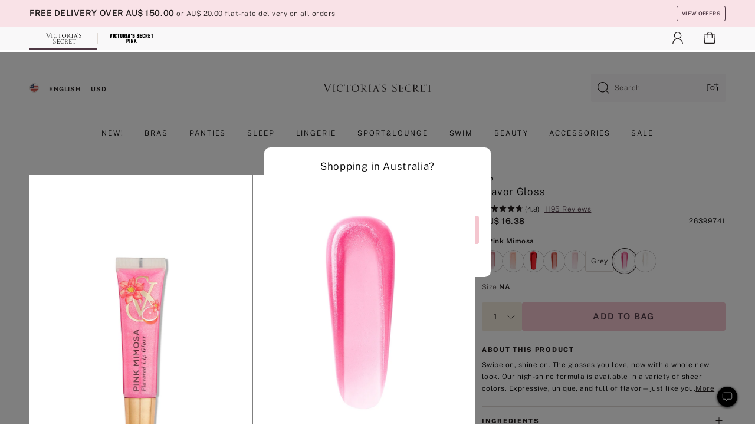

--- FILE ---
content_type: text/html
request_url: https://www.victoriassecret.com/au/vs/beauty-catalog/5000008983?genericId=11199509&choice=053P
body_size: 3850
content:
<!DOCTYPE html><html lang="en" class="desktop " data-theme="vs" data-brand="vs" data-basic="true"><head><script id="earlyBootstrap">(()=>{const e=document.cookie,t=e.indexOf("APPTYPE="),a=document.documentElement.classList,s=document.currentScript.dataset;if(t>=0){a.add("is-app");const i=t+8,r=e.slice(i);let n="";r.startsWith("IOSHANDHELD")?(a.add("is-app-ios"),s.appPlatform="ios",n=e.slice(i+12)):r.startsWith("ANDROIDHANDHELD")&&(a.add("is-app-android"),s.appPlatform="android",n=e.slice(i+16)),n.startsWith("VS")?s.appBrand="vs":n.startsWith("PN")&&(s.appBrand="pn"),s.appPlatform&&s.appBrand&&(s.appType=s.appPlatform+"-"+s.appBrand)}if(("true"===new URL(window.location.href).searchParams.get("isNativeShopTabEnabled")||"true"===sessionStorage.getItem("isNativeShopTabEnabled"))&&(document.documentElement.classList.add("is-native-shop-tab-enabled"),sessionStorage.setItem("isNativeShopTabEnabled","true")),performance.getEntriesByType)for(const{serverTiming:e}of performance.getEntriesByType("navigation"))if(e)for(const{name:t,description:a}of e)"ssrStatus"===t?s.ssrStatus=a:"basicStatus"===t?s.basicStatus=a:"renderSource"===t?s.renderSource=a:"peceActive"===t&&(s.peceActive=a)})();</script><meta charSet="utf-8"/><meta name="viewport" id="viewport-settings" content="width=device-width, initial-scale=1, minimum-scale=1"/><meta property="og:type" content="website"/><meta property="og:site_name" content="Victoria&#x27;s Secret"/><meta name="twitter:site" content="@VictoriasSecret"/><meta property="og:image" content="https://www.victoriassecret.com/assets/m5044-iDa0XhhiQ3qiJcI3c6kqQ/images/default-share.png"/><meta name="twitter:card" content="summary_large_image"/><meta property="og:title" content="Buy Flavor Gloss - Order Lip online 5000008983"/><meta name="description" content="Swipe on, shine on. The glosses you love, now with a whole new look. Our high-shine formula is available in a variety of sheer colors. Expressive, unique, and full of flavor&amp;mdash;just like you.&lt;br /&gt;&lt;br /&gt; Key Ingredients, Claims &amp;amp; Benefits"/><meta property="og:description" content="Swipe on, shine on. The glosses you love, now with a whole new look. Our high-shine formula is available in a variety of sheer colors. Expressive, unique, and full of flavor&amp;mdash;just like you.&lt;br /&gt;&lt;br /&gt; Key Ingredients, Claims &amp;amp; Benefits"/><link rel="icon" sizes="48x48" href="/assets/m5044-iDa0XhhiQ3qiJcI3c6kqQ/favicon.ico"/><link rel="apple-touch-icon" sizes="180x180" href="/assets/m5044-iDa0XhhiQ3qiJcI3c6kqQ/images/apple-touch-icon.png"/><link rel="apple-touch-icon" href="/assets/m5044-iDa0XhhiQ3qiJcI3c6kqQ/images/apple-touch-icon.png"/><link rel="icon" sizes="192x192" href="/assets/m5044-iDa0XhhiQ3qiJcI3c6kqQ/images/android-chrome-192x192.png"/><meta name="format-detection" content="telephone=no"/> <link rel="alternate" href="https://www.victoriassecret.com/us/vs/beauty-catalog/5000008983" hrefLang="x-default"/><link rel="alternate" href="https://www.victoriassecret.com/at/vs/beauty-catalog/5000008983" hrefLang="en-AT"/><link rel="alternate" href="https://www.victoriassecret.com/au/vs/beauty-catalog/5000008983" hrefLang="en-AU"/><link rel="alternate" href="https://www.victoriassecret.com/be/vs/beauty-catalog/5000008983" hrefLang="en-BE"/><link rel="alternate" href="https://www.victoriassecret.com/ca/vs/beauty-catalog/5000008983" hrefLang="en-CA"/><link rel="alternate" href="https://www.victoriassecret.com/ch/vs/beauty-catalog/5000008983" hrefLang="en-CH"/><link rel="alternate" href="https://www.victoriassecret.com/cz/vs/beauty-catalog/5000008983" hrefLang="en-CZ"/><link rel="alternate" href="https://www.victoriassecret.com/de/vs/beauty-catalog/5000008983" hrefLang="en-DE"/><link rel="alternate" href="https://www.victoriassecret.com/fr/vs/beauty-catalog/5000008983" hrefLang="en-FR"/><link rel="alternate" href="https://www.victoriassecret.com/gr/vs/beauty-catalog/5000008983" hrefLang="en-GR"/><link rel="alternate" href="https://www.victoriassecret.com/hk/vs/beauty-catalog/5000008983" hrefLang="en-HK"/><link rel="alternate" href="https://www.victoriassecret.com/in/vs/beauty-catalog/5000008983" hrefLang="en-IN"/><link rel="alternate" href="https://www.victoriassecret.com/jp/vs/beauty-catalog/5000008983" hrefLang="en-JP"/><link rel="alternate" href="https://www.victoriassecret.com/kr/vs/beauty-catalog/5000008983" hrefLang="en-KR"/><link rel="alternate" href="https://www.victoriassecret.com/mx/vs/beauty-catalog/5000008983" hrefLang="en-MX"/><link rel="alternate" href="https://www.victoriassecret.com/nl/vs/beauty-catalog/5000008983" hrefLang="en-NL"/><link rel="alternate" href="https://www.victoriassecret.com/no/vs/beauty-catalog/5000008983" hrefLang="en-NO"/><link rel="alternate" href="https://www.victoriassecret.com/nz/vs/beauty-catalog/5000008983" hrefLang="en-NZ"/><link rel="alternate" href="https://www.victoriassecret.com/ro/vs/beauty-catalog/5000008983" hrefLang="en-RO"/><link rel="alternate" href="https://www.victoriassecret.com/se/vs/beauty-catalog/5000008983" hrefLang="en-SE"/><link rel="alternate" href="https://www.victoriassecret.com/sg/vs/beauty-catalog/5000008983" hrefLang="en-SG"/><link rel="alternate" href="https://www.victoriassecret.com/sk/vs/beauty-catalog/5000008983" hrefLang="en-SK"/><link rel="alternate" href="https://www.victoriassecret.com/us/vs/beauty-catalog/5000008983" hrefLang="en-US"/><link rel="alternate" href="https://fr.victoriassecret.com/be/vs/beauty-catalog/5000008983" hrefLang="fr-BE"/><link rel="alternate" href="https://fr.victoriassecret.com/bf/vs/beauty-catalog/5000008983" hrefLang="fr-BF"/><link rel="alternate" href="https://fr.victoriassecret.com/ch/vs/beauty-catalog/5000008983" hrefLang="fr-CH"/><link rel="alternate" href="https://fr.victoriassecret.com/fr/vs/beauty-catalog/5000008983" hrefLang="fr-FR"/><link rel="alternate" href="https://frca.victoriassecret.com/ca/vs/beauty-catalog/5000008983" hrefLang="fr-CA"/><link rel="alternate" href="https://de.victoriassecret.com/at/vs/beauty-catalog/5000008983" hrefLang="de-AT"/><link rel="alternate" href="https://de.victoriassecret.com/ch/vs/beauty-catalog/5000008983" hrefLang="de-CH"/><link rel="alternate" href="https://de.victoriassecret.com/de/vs/beauty-catalog/5000008983" hrefLang="de-DE"/><link rel="alternate" href="https://it.victoriassecret.com/it/vs/beauty-catalog/5000008983" hrefLang="it-IT"/><link rel="alternate" href="https://ja.victoriassecret.com/jp/vs/beauty-catalog/5000008983" hrefLang="ja-JP"/><link rel="alternate" href="https://ko.victoriassecret.com/kr/vs/beauty-catalog/5000008983" hrefLang="ko-KR"/><link rel="alternate" href="https://pl.victoriassecret.com/pl/vs/beauty-catalog/5000008983" hrefLang="pl-PL"/><link rel="alternate" href="https://es.victoriassecret.com/es/vs/beauty-catalog/5000008983" hrefLang="es-ES"/><link rel="alternate" href="https://sp.victoriassecret.com/ar/vs/beauty-catalog/5000008983" hrefLang="es-AR"/><link rel="alternate" href="https://sp.victoriassecret.com/bo/vs/beauty-catalog/5000008983" hrefLang="es-BO"/><link rel="alternate" href="https://sp.victoriassecret.com/bz/vs/beauty-catalog/5000008983" hrefLang="es-BZ"/><link rel="alternate" href="https://sp.victoriassecret.com/cl/vs/beauty-catalog/5000008983" hrefLang="es-CL"/><link rel="alternate" href="https://sp.victoriassecret.com/co/vs/beauty-catalog/5000008983" hrefLang="es-CO"/><link rel="alternate" href="https://sp.victoriassecret.com/cr/vs/beauty-catalog/5000008983" hrefLang="es-CR"/><link rel="alternate" href="https://sp.victoriassecret.com/do/vs/beauty-catalog/5000008983" hrefLang="es-DO"/><link rel="alternate" href="https://sp.victoriassecret.com/ec/vs/beauty-catalog/5000008983" hrefLang="es-EC"/><link rel="alternate" href="https://sp.victoriassecret.com/gt/vs/beauty-catalog/5000008983" hrefLang="es-GT"/><link rel="alternate" href="https://sp.victoriassecret.com/hn/vs/beauty-catalog/5000008983" hrefLang="es-HN"/><link rel="alternate" href="https://sp.victoriassecret.com/mx/vs/beauty-catalog/5000008983" hrefLang="es-MX"/><link rel="alternate" href="https://sp.victoriassecret.com/ni/vs/beauty-catalog/5000008983" hrefLang="es-NI"/><link rel="alternate" href="https://sp.victoriassecret.com/pa/vs/beauty-catalog/5000008983" hrefLang="es-PA"/><link rel="alternate" href="https://sp.victoriassecret.com/pe/vs/beauty-catalog/5000008983" hrefLang="es-PE"/><link rel="alternate" href="https://sp.victoriassecret.com/py/vs/beauty-catalog/5000008983" hrefLang="es-PY"/><link rel="alternate" href="https://sp.victoriassecret.com/sv/vs/beauty-catalog/5000008983" hrefLang="es-SV"/><link rel="alternate" href="https://sp.victoriassecret.com/us/vs/beauty-catalog/5000008983" hrefLang="es-US"/><link rel="alternate" href="https://sp.victoriassecret.com/uy/vs/beauty-catalog/5000008983" hrefLang="es-UY"/><link rel="alternate" href="https://sp.victoriassecret.com/ve/vs/beauty-catalog/5000008983" hrefLang="es-VE"/><link rel="alternate" href="https://nl.victoriassecret.com/nl/vs/beauty-catalog/5000008983" hrefLang="nl-NL"/><link href="/assets/m5044-iDa0XhhiQ3qiJcI3c6kqQ/templates/product/desktop/style.css" rel="stylesheet"/><title>Buy Flavor Gloss - Order Lip online 5000008983</title><style data-styled="" data-styled-version="5.3.9">.huVxo{-webkit-animation:fadein 1s ease-in;animation:fadein 1s ease-in;margin:0 auto;}/*!sc*/
@-webkit-keyframes fadein{0%{opacity:0;}50%{opacity:0;}100%{opacity:1;}}/*!sc*/
@keyframes fadein{0%{opacity:0;}50%{opacity:0;}100%{opacity:1;}}/*!sc*/
data-styled.g1575[id="sc-hhncp1-0"]{content:"huVxo,"}/*!sc*/
.hIWGSz{position:absolute;inset:0;display:-webkit-box;display:-webkit-flex;display:-ms-flexbox;display:flex;-webkit-box-pack:center;-webkit-justify-content:center;-ms-flex-pack:center;justify-content:center;-webkit-align-items:center;-webkit-box-align:center;-ms-flex-align:center;align-items:center;}/*!sc*/
data-styled.g1576[id="sc-17pbkyn-0"]{content:"hIWGSz,"}/*!sc*/
.kyFYCC{bottom:-100px;right:0;margin:1rem;-webkit-animation:slidein 750ms ease-out 10s forwards;animation:slidein 750ms ease-out 10s forwards;}/*!sc*/
data-styled.g1577[id="sc-17pbkyn-1"]{content:"kyFYCC,"}/*!sc*/
.jMLnnC{position:absolute;top:0;width:100%;}/*!sc*/
.jMLnnC .fabric-masthead-static-brandbar{width:100%;margin:0;}/*!sc*/
.jMLnnC .fabric-masthead-static-brandbar > .fabric-masthead-static-brandbar-smo-holder{height:40px;background-color:#f9e2e7;}/*!sc*/
.jMLnnC .fabric-masthead-static-brandbar > .fabric-masthead-static-brandbar-container{height:40px;background-color:#f7f7f8;}/*!sc*/
.jMLnnC .fabric-masthead-logo-area{width:100%;-webkit-box-pack:center;-webkit-justify-content:center;-ms-flex-pack:center;justify-content:center;-webkit-justify-content:center;}/*!sc*/
.jMLnnC .fabric-masthead-logo-area.fabric-layout-breakpoints .fabric-static-masthead-logo{-webkit-flex:0 0 275px;-ms-flex:0 0 275px;flex:0 0 275px;height:40px;margin:24px auto 50px;background-color:#f5f5f6;border-radius:3px;}/*!sc*/
.jMLnnC .fabric-masthead-category-nav-item .fabric-masthead-category-nav-link{height:20px;width:90px;background-color:#f5f5f6;padding:0.334rem 0.334rem 0.334rem 4px;display:block;text-transform:uppercase;position:relative;}/*!sc*/
.jMLnnC .fabric-masthead-category-nav-item{margin-right:20px;border-radius:3px;}/*!sc*/
.jMLnnC .fabric-masthead-logo-area{display:-webkit-box;display:-webkit-flex;display:-ms-flexbox;display:flex;height:115px;-webkit-box-pack:justify;-webkit-justify-content:space-between;-ms-flex-pack:justify;justify-content:space-between;-webkit-align-items:center;-webkit-box-align:center;-ms-flex-align:center;align-items:center;}/*!sc*/
.jMLnnC .fabric-masthead-category-nav-menu{width:944px;display:-webkit-box;display:-webkit-flex;display:-ms-flexbox;display:flex;margin:0 auto;-webkit-box-pack:justify;-webkit-justify-content:space-between;-ms-flex-pack:justify;justify-content:space-between;-webkit-align-items:center;-webkit-box-align:center;-ms-flex-align:center;align-items:center;}/*!sc*/
[data-device='desktop'] .sc-d7p3b7-0 .fabric-masthead-category-nav-item{padding-bottom:0.334rem;}/*!sc*/
data-styled.g1578[id="sc-d7p3b7-0"]{content:"jMLnnC,"}/*!sc*/
</style><link rel="preconnect" href="https://api.victoriassecret.com" crossorigin="use-credentials"/></head><body class="fabric vs"><div class="fabric-toast-traffic-control"></div><div class="reactContainer" id="componentContainer" data-hydrate="true"><header class="fabric-masthead-component sc-d7p3b7-0 jMLnnC"><div class="fabric-masthead-static-brandbar"><div class="fabric-masthead-static-brandbar-smo-holder"></div><div class="fabric-masthead-static-brandbar-container"></div></div><div class="fabric-masthead-logo-area fabric-layout-breakpoints"><h1 class="fabric-static-masthead-logo"></h1></div><nav class="fabric-masthead-static-category-nav-component"><ul class="fabric-masthead-category-nav-menu" role="menu"><li class="fabric-masthead-category-nav-item" role="none"><a class="fabric-masthead-category-nav-link"></a></li><li class="fabric-masthead-category-nav-item" role="none"><a class="fabric-masthead-category-nav-link"></a></li><li class="fabric-masthead-category-nav-item" role="none"><a class="fabric-masthead-category-nav-link"></a></li><li class="fabric-masthead-category-nav-item" role="none"><a class="fabric-masthead-category-nav-link"></a></li><li class="fabric-masthead-category-nav-item" role="none"><a class="fabric-masthead-category-nav-link"></a></li><li class="fabric-masthead-category-nav-item" role="none"><a class="fabric-masthead-category-nav-link"></a></li><li class="fabric-masthead-category-nav-item" role="none"><a class="fabric-masthead-category-nav-link"></a></li><li class="fabric-masthead-category-nav-item" role="none"><a class="fabric-masthead-category-nav-link"></a></li><li class="fabric-masthead-category-nav-item" role="none"><a class="fabric-masthead-category-nav-link"></a></li></ul></nav></header><div class="fabric-page-loading"><div class="fabric-page-spinner sc-17pbkyn-0 hIWGSz"><div class="fabric-spinner-element sc-hhncp1-0 huVxo"><div><span class="fabric-hide-a11y-element">Loading...</span></div><div></div><div></div><div></div><div></div><div></div><div></div><div></div><div></div><div></div><div></div><div></div></div></div><div class="fabric-toast-utility static-site"><div class="toast-container"><strong>Page is taking longer to load than expected.</strong></div></div></div></div><div class="fabric-dialog-container"></div><div class="fabric-salesforce-chat-dialog"></div><script id="brastrap-data" type="application/json">{"endpoints":[{"key":"analyticsCore","context":"analytics","version":"v3","path":"global","www":false,"pci":false},{"key":"authStatus","context":"auth","version":"v27","path":"status","method":"POST","prioritized":true,"www":false,"pci":false},{"key":"featureFlags","context":"experience","version":"v4","path":"feature-flags","www":false,"pci":false,"prioritized":true,"timeout":7000,"queryWhitelist":["cm_mmc"]},{"key":"countryList","context":"settings","version":"v3","path":"countries","www":false,"pci":false},{"key":"languageList","context":"settings","version":"v3","path":"languages","www":false,"pci":false},{"key":"dataPrivacyRightsGPCSettings","context":"dataprivacyrights","version":"v7","path":"jwt","www":false,"pci":false},{"key":"zipGating","context":"gatingexperience","version":"v1","path":"sddgating","www":false,"pci":false,"prioritized":true},{"key":"environment","context":"assets","version":"m5044-iDa0XhhiQ3qiJcI3c6kqQ","path":"settings.json","www":true,"pci":false},{"key":"contentPersonalizationMonitor","context":"contentpersonalization","version":"v6","path":"monitor","www":false,"pci":false},{"key":"navigations","context":"navigations","version":"v9","path":"navigations?channel=victorias-secret-desktop-tablet-row","www":false,"pci":false,"queryWhitelist":["cm_mmc"]},{"key":"bagCount","context":"orders","version":"v38","path":"bag/count","www":false,"pci":false,"overrides":{"featureFlags.dimensions[dimension=F302].active=C":{"version":"v39","path":"bag/count"}}},{"key":"breadcrumbsProduct","context":"breadcrumbs","version":"v4","path":"breadcrumbs?collectionId=74313a39-fd75-4ac3-be20-6651341d2a8f","www":false,"pci":false,"queryWhitelist":["collectionId"]},{"key":"productPageInstance","context":"products","version":"v37","path":"page/5000008983?collectionId=7911914a-73a9-46cb-9b77-b80a71ee5717&isWishlistEnabled=true","www":false,"pci":false,"queryWhitelist":["productId","cm_mmc","stackId","collectionId","includeGenerics","priceType"],"overrides":{"featureFlags.dimensions[dimension=F020].active=C":{"version":"v94"}}},{"key":"pageAnalytics","context":"pageinfo","version":"v1","path":"byid?collectionId=7911914a-73a9-46cb-9b77-b80a71ee5717","www":false,"pci":false,"queryWhitelist":["collectionId"]},{"key":"modelDiversityTruthTable","context":"assets","version":"m5044-iDa0XhhiQ3qiJcI3c6kqQ","path":"data/modelDiversityTruthTable.json","www":true,"pci":false},{"key":"brandConfigs","context":"settings","version":"v3","path":"brandconfigs?brand=vs&region=international","www":false,"pci":false,"queryWhitelist":["brand","region"]}],"icons":["/assets/m5044-iDa0XhhiQ3qiJcI3c6kqQ/react/icon/brand.svg","/assets/m5044-iDa0XhhiQ3qiJcI3c6kqQ/react/icon/main.svg","/assets/m5044-iDa0XhhiQ3qiJcI3c6kqQ/react/icon/third-party.svg","/assets/m5044-iDa0XhhiQ3qiJcI3c6kqQ/react/icon/exclude.svg"],"scripts":[],"settings":{"apiUrl":"https://api.victoriassecret.com","pciApiUrl":"https://api2.victoriassecret.com"}}</script><script id="reactLibrary" src="/assets/m5044-iDa0XhhiQ3qiJcI3c6kqQ/desktop/react-18.js" defer=""></script><script id="sentryReactSdk" src="/assets/m5044-iDa0XhhiQ3qiJcI3c6kqQ/desktop/sentry-react-sdk.js" defer=""></script><script id="brastrap" src="/assets/m5044-iDa0XhhiQ3qiJcI3c6kqQ/brastrap.js" defer=""></script><script id="clientProps" type="application/json">{"apiData":{"cmsPage":{"oldPath":"","path":"/vs/beauty-catalog/5000008983","template":"product","productId":"5000008983","collectionId":"7911914a-73a9-46cb-9b77-b80a71ee5717","mppiCollectionId":"74313a39-fd75-4ac3-be20-6651341d2a8f","masterStyleId":"5000008983","genericId":"11199509","pagePath":"/vs/beauty-catalog","channel":"All","meta":{"id":"5000008983|7911914a-73a9-46cb-9b77-b80a71ee5717","name":"","language":"","title":"Buy Flavor Gloss - Order Lip online 5000008983","metas":[{"name":"metaDescription","content":"Swipe on, shine on. The glosses you love, now with a whole new look. Our high-shine formula is available in a variety of sheer colors. Expressive, unique, and full of flavor&mdash;just like you.<br /><br /> Key Ingredients, Claims &amp; Benefits"},{"name":"metaTitle","content":"Buy Flavor Gloss - Order Lip online 5000008983"},{"name":"canonicalURL","content":"/vs/beauty-catalog/5000008983"}]},"analytics":{},"redirect":{}}},"apiResponses":{},"brand":"vs","buildId":"m5044-iDa0XhhiQ3qiJcI3c6kqQ","category":"beauty-catalog","cmsPageChannel":"victorias-secret-desktop-tablet-row","countryCode":"au","deployEnv":{"wwwOrigin":"https://www.victoriassecret.com","apiOrigin":"https://api.victoriassecret.com","apiPciOrigin":"https://api2.victoriassecret.com","languageDomainSuffix":".victoriassecret.com","englishDomainPrefix":"www","assetsOrigin":"https://www.victoriassecret.com","assetsContext":"/assets","languageDomains":{"de.victoriassecret.com":{"domainCode":"de"},"es.victoriassecret.com":{"domainCode":"es"},"fr.victoriassecret.com":{"domainCode":"fr"},"frca.victoriassecret.com":{"domainCode":"frca"},"it.victoriassecret.com":{"domainCode":"it"},"ja.victoriassecret.com":{"domainCode":"ja"},"ko.victoriassecret.com":{"domainCode":"ko"},"pl.victoriassecret.com":{"domainCode":"pl"},"sp.victoriassecret.com":{"domainCode":"sp"}}},"deployEnvName":"production","deviceType":"desktop","endpoints":[{"key":"analyticsCore","context":"analytics","version":"v3","path":"global","www":false,"pci":false},{"key":"authStatus","context":"auth","version":"v27","path":"status","method":"POST","prioritized":true,"www":false,"pci":false},{"key":"featureFlags","context":"experience","version":"v4","path":"feature-flags","www":false,"pci":false,"prioritized":true,"timeout":7000,"queryWhitelist":["cm_mmc"]},{"key":"countryList","context":"settings","version":"v3","path":"countries","www":false,"pci":false},{"key":"languageList","context":"settings","version":"v3","path":"languages","www":false,"pci":false},{"key":"dataPrivacyRightsGPCSettings","context":"dataprivacyrights","version":"v7","path":"jwt","www":false,"pci":false},{"key":"zipGating","context":"gatingexperience","version":"v1","path":"sddgating","www":false,"pci":false,"prioritized":true},{"key":"environment","context":"assets","version":"m5044-iDa0XhhiQ3qiJcI3c6kqQ","path":"settings.json","www":true,"pci":false},{"key":"contentPersonalizationMonitor","context":"contentpersonalization","version":"v6","path":"monitor","www":false,"pci":false},{"key":"navigations","context":"navigations","version":"v9","path":"navigations?channel=victorias-secret-desktop-tablet-row","www":false,"pci":false,"queryWhitelist":["cm_mmc"]},{"key":"bagCount","context":"orders","version":"v38","path":"bag/count","www":false,"pci":false,"overrides":{"featureFlags.dimensions[dimension=F302].active=C":{"version":"v39","path":"bag/count"}}},{"key":"breadcrumbsProduct","context":"breadcrumbs","version":"v4","path":"breadcrumbs?collectionId=74313a39-fd75-4ac3-be20-6651341d2a8f","www":false,"pci":false,"queryWhitelist":["collectionId"]},{"key":"productPageInstance","context":"products","version":"v37","path":"page/5000008983?collectionId=7911914a-73a9-46cb-9b77-b80a71ee5717&isWishlistEnabled=true","www":false,"pci":false,"queryWhitelist":["productId","cm_mmc","stackId","collectionId","includeGenerics","priceType"],"overrides":{"featureFlags.dimensions[dimension=F020].active=C":{"version":"v94"}}},{"key":"pageAnalytics","context":"pageinfo","version":"v1","path":"byid?collectionId=7911914a-73a9-46cb-9b77-b80a71ee5717","www":false,"pci":false,"queryWhitelist":["collectionId"]},{"key":"modelDiversityTruthTable","context":"assets","version":"m5044-iDa0XhhiQ3qiJcI3c6kqQ","path":"data/modelDiversityTruthTable.json","www":true,"pci":false},{"key":"brandConfigs","context":"settings","version":"v3","path":"brandconfigs?brand=vs&region=international","www":false,"pci":false,"queryWhitelist":["brand","region"]}],"languageCode":"en","react18Mode":false,"renderType":"basic","sanitizedUrl":"https://www.victoriassecret.com/au/vs/beauty-catalog/5000008983","timestamp":1769898350265,"enableSentry":true}</script><script src="/assets/m5044-iDa0XhhiQ3qiJcI3c6kqQ/desktop/runtime.js" defer=""></script><script src="/assets/m5044-iDa0XhhiQ3qiJcI3c6kqQ/desktop/5641.js" defer=""></script><script src="/assets/m5044-iDa0XhhiQ3qiJcI3c6kqQ/desktop/573.js" defer=""></script><script src="/assets/m5044-iDa0XhhiQ3qiJcI3c6kqQ/desktop/6863.js" defer=""></script><script src="/assets/m5044-iDa0XhhiQ3qiJcI3c6kqQ/desktop/9300.js" defer=""></script><script src="/assets/m5044-iDa0XhhiQ3qiJcI3c6kqQ/desktop/8776.js" defer=""></script><script src="/assets/m5044-iDa0XhhiQ3qiJcI3c6kqQ/desktop/1440.js" defer=""></script><script src="/assets/m5044-iDa0XhhiQ3qiJcI3c6kqQ/desktop/2316.js" defer=""></script><script src="/assets/m5044-iDa0XhhiQ3qiJcI3c6kqQ/desktop/8743.js" defer=""></script><script src="/assets/m5044-iDa0XhhiQ3qiJcI3c6kqQ/desktop/401.js" defer=""></script><script src="/assets/m5044-iDa0XhhiQ3qiJcI3c6kqQ/desktop/7104.js" defer=""></script><script src="/assets/m5044-iDa0XhhiQ3qiJcI3c6kqQ/desktop/420.js" defer=""></script><script src="/assets/m5044-iDa0XhhiQ3qiJcI3c6kqQ/desktop/3786.js" defer=""></script><script src="/assets/m5044-iDa0XhhiQ3qiJcI3c6kqQ/templates/product/desktop/index.js" defer=""></script></body></html>

--- FILE ---
content_type: text/css
request_url: https://www.victoriassecret.com/assets/m5044-iDa0XhhiQ3qiJcI3c6kqQ/templates/product/desktop/style.css
body_size: 38442
content:
@keyframes fadeInOut{0%,to{opacity:0}20%,80%{opacity:1}}@keyframes pulse{0%{transform:scale(.95);box-shadow:0 0 0 0 rgba(0,0,0,.7)}70%{transform:scale(1);box-shadow:0 0 0 10px transparent}to{transform:scale(.95);box-shadow:0 0 0 0 transparent}}@keyframes fadein{0%{opacity:0}to{opacity:1}}@keyframes slidein{0%{transform:translateY(100px)}to{transform:translateY(-100px)}}@keyframes fabSpinner{0%{opacity:0}to{opacity:1}}@keyframes marching-ants{0%{background-position:0 0,0 100%,0 0,100% 0}to{background-position:20px 0,-20px 100%,0 -20px,100% 20px}}[data-theme=vs]{--primary: #f4c6cf;--primary-rgba: 244, 198, 207;--primaryLight: #f9e2e7;--primaryLight-rgba: 249, 226, 231;--primaryHover: #f7d4db;--primaryHover-rgba: 247, 212, 219;--highlightOne: #af5071;--highlightOne-rgba: 175, 80, 113;--highlightOneLight: #d8abbb;--highlightOneLight-rgba: 216, 171, 187;--secondary: #4e3844;--secondary-rgba: 78, 56, 68;--secondaryLight: #a69ba1;--secondaryLight-rgba: 166, 155, 161;--secondaryHover: #7a6a73;--secondaryHover-rgba: 122, 106, 115;--highlightTwo: #d4b073;--highlightTwo-rgba: 212, 176, 115;--highlightTwoLight: #f4ebdd;--highlightTwoLight-rgba: 244, 235, 221}[data-theme=beauty],[data-theme=co-lab],[data-theme=giftguide],[data-theme=pink],[data-theme=sleep-lounge],[data-theme=swimwear],[data-theme=vs]{--positive: #8cc24a;--positive-rgba: 140, 194, 74;--positiveLight: #f9fff1;--positiveLight-rgba: 249, 255, 241;--warning: #d4b073;--warning-rgba: 212, 176, 115;--warningLight: #fffbf4;--warningLight-rgba: 255, 251, 244;--error: #ce2b21;--error-rgba: 206, 43, 33;--errorLight: #fff7f6;--errorLight-rgba: 255, 247, 246;--neutral0: #fff;--neutral0-rgba: 255, 255, 255;--neutral5: #f7f7f8;--neutral5-rgba: 247, 247, 248;--neutral10: #f5f5f6;--neutral10-rgba: 245, 245, 246;--neutral20: #efecea;--neutral20-rgba: 239, 236, 234;--neutral40: #e8e3df;--neutral40-rgba: 232, 227, 223;--neutral60: #e0dad5;--neutral60-rgba: 224, 218, 213;--neutral80: #958f8f;--neutral80-rgba: 149, 143, 143;--neutral90: #605858;--neutral90-rgba: 96, 88, 88;--neutral95: #221d1d;--neutral95-rgba: 34, 29, 29;--neutral100: #000;--neutral100-rgba: 0, 0, 0;--wcagPrimary: #d91560;--wcagPrimary-rgba: 217, 21, 96;--loyalty-primary-gold: #c79856;--loyalty-primary-gold-rgba: 199, 152, 86;--sharedHighlightDark: #f3c6cf;--sharedHighlightDark-rgba: 243, 198, 207}[data-theme=pink]{--primary: #000;--primary-rgba: 0, 0, 0;--primaryLight: #605858;--primaryLight-rgba: 96, 88, 88;--primaryHover: #221d1d;--primaryHover-rgba: 34, 29, 29;--highlightOne: #dd0da2;--highlightOne-rgba: 221, 13, 162;--highlightOneLight: #fff3f3;--highlightOneLight-rgba: 255, 243, 243;--secondary: #000;--secondary-rgba: 0, 0, 0;--secondaryLight: #605858;--secondaryLight-rgba: 96, 88, 88;--secondaryHover: #221d1d;--secondaryHover-rgba: 34, 29, 29;--highlightTwo: #f3e6d6;--highlightTwo-rgba: 243, 230, 214;--highlightTwoLight: #fefbf4;--highlightTwoLight-rgba: 254, 251, 244}[data-theme=beauty],[data-theme=co-lab],[data-theme=giftguide],[data-theme=sleep-lounge],[data-theme=swimwear]{--primary: #f4c6cf;--primary-rgba: 244, 198, 207;--primaryLight: #f9e2e7;--primaryLight-rgba: 249, 226, 231;--primaryHover: #f7d4db;--primaryHover-rgba: 247, 212, 219;--highlightOne: #af5071;--highlightOne-rgba: 175, 80, 113;--highlightOneLight: #d8abbb;--highlightOneLight-rgba: 216, 171, 187;--secondary: #4e3844;--secondary-rgba: 78, 56, 68;--secondaryLight: #a69ba1;--secondaryLight-rgba: 166, 155, 161;--secondaryHover: #7a6a73;--secondaryHover-rgba: 122, 106, 115;--highlightTwo: #d4b073;--highlightTwo-rgba: 212, 176, 115;--highlightTwoLight: #f4ebdd;--highlightTwoLight-rgba: 244, 235, 221}*,::after,::before{box-sizing:border-box}.ReactCrop__child-wrapper>img,.ReactCrop__child-wrapper>video,.fabric .ReactCrop__child-wrapper>img,.fabric .ReactCrop__child-wrapper>video{display:block;max-width:100%;max-height:inherit}@media (pointer:coarse){.ReactCrop .ord-e,.ReactCrop .ord-n,.ReactCrop .ord-s,.ReactCrop .ord-w{display:none}.ReactCrop__drag-handle{width:24px;height:24px}}html{font-size:12px}body{-moz-osx-font-smoothing:grayscale;-webkit-font-smoothing:antialiased;margin:0}fieldset,input,textarea{border:0;margin:0;padding:0}h1,h2,h3,h4,h5,h6,ol,p,ul{margin:0;padding:0}li,main{display:block}h1,h2,h3,h4,h5,h6{font-size:inherit;font-weight:400}strong{font-weight:700}a,button{border-radius:0;color:inherit;font:inherit;letter-spacing:inherit}button{background:0 0;border:0;cursor:pointer;margin:0;padding:0}img{border:0;height:auto;max-width:100%}::-webkit-inner-spin-button,::-webkit-outer-spin-button{-webkit-appearance:none;display:none;margin:0}input[type=date],input[type=number]{-moz-appearance:textfield}select{margin:0}input::-ms-clear,select::-ms-expand{display:none}input[type=search]::-webkit-search-cancel-button{display:none}:focus{border:0;box-shadow:none;outline:0}@font-face{font-family:HarrietLight;src:url(/assets/m5044-iDa0XhhiQ3qiJcI3c6kqQ/fonts/Harriet-Display-LF-Light/ead71040-6b8e-475b-91ff-c87bd6d8e6dc-5.woff2) format("woff2"),url(/assets/m5044-iDa0XhhiQ3qiJcI3c6kqQ/fonts/Harriet-Display-LF-Light/ead71040-6b8e-475b-91ff-c87bd6d8e6dc-3.woff) format("woff");font-display:swap;font-style:normal;font-weight:400}@font-face{font-family:HarrietLightItalic;src:url(/assets/m5044-iDa0XhhiQ3qiJcI3c6kqQ/fonts/Harriet-Display-LF-Light-Italic/a082bbf7-d33f-42b7-ad52-19621c441a00-5.woff2) format("woff2"),url(/assets/m5044-iDa0XhhiQ3qiJcI3c6kqQ/fonts/Harriet-Display-LF-Light-Italic/a082bbf7-d33f-42b7-ad52-19621c441a00-3.woff) format("woff");font-display:swap;font-style:italic;font-weight:400}@font-face{font-family:PinkSans100;src:url(/assets/m5044-iDa0XhhiQ3qiJcI3c6kqQ/fonts/PINK-Sans/PinkSans-100.woff2) format("woff2"),url(/assets/m5044-iDa0XhhiQ3qiJcI3c6kqQ/fonts/PINK-Sans/PinkSans-100.woff) format("woff");font-display:swap;font-style:normal;font-weight:400}@font-face{font-family:PinkSans130;src:url(/assets/m5044-iDa0XhhiQ3qiJcI3c6kqQ/fonts/PINK-Sans/PinkSans-130.woff2) format("woff2"),url(/assets/m5044-iDa0XhhiQ3qiJcI3c6kqQ/fonts/PINK-Sans/PinkSans-130.woff) format("woff");font-display:swap;font-style:normal;font-weight:400}@font-face{font-family:PinkSlab130;src:url(/assets/m5044-iDa0XhhiQ3qiJcI3c6kqQ/fonts/PINK-Slab/PinkSlab-130.woff2) format("woff2"),url(/assets/m5044-iDa0XhhiQ3qiJcI3c6kqQ/fonts/PINK-Slab/PinkSlab-130.woff) format("woff");font-display:swap;font-style:normal;font-weight:400}@font-face{font-family:PinkSans;src:url(/assets/m5044-iDa0XhhiQ3qiJcI3c6kqQ/fonts/PINK-Sans/PinkSans-100.woff2) format("woff2"),url(/assets/m5044-iDa0XhhiQ3qiJcI3c6kqQ/fonts/PINK-Sans/PinkSans-100.woff) format("woff");font-display:swap;font-style:normal;font-weight:100}@font-face{font-family:PinkSans;src:url(/assets/m5044-iDa0XhhiQ3qiJcI3c6kqQ/fonts/PINK-Sans/PinkSans-100.woff2) format("woff2"),url(/assets/m5044-iDa0XhhiQ3qiJcI3c6kqQ/fonts/PINK-Sans/PinkSans-100.woff) format("woff");font-display:swap;font-style:normal;font-weight:200}@font-face{font-family:PinkSans;src:url(/assets/m5044-iDa0XhhiQ3qiJcI3c6kqQ/fonts/PINK-Sans/PinkSans-130.woff2) format("woff2"),url(/assets/m5044-iDa0XhhiQ3qiJcI3c6kqQ/fonts/PINK-Sans/PinkSans-130.woff) format("woff");font-display:swap;font-style:normal;font-weight:700}@font-face{font-family:PinkSans;src:url(/assets/m5044-iDa0XhhiQ3qiJcI3c6kqQ/fonts/PINK-Sans/PinkSans-130.woff2) format("woff2"),url(/assets/m5044-iDa0XhhiQ3qiJcI3c6kqQ/fonts/PINK-Sans/PinkSans-130.woff) format("woff");font-display:swap;font-style:normal;font-weight:900}@font-face{font-family:PublicSans;src:url(/assets/m5044-iDa0XhhiQ3qiJcI3c6kqQ/fonts/PublicSans-ExtraLight/PublicSans-ExtraLight.woff) format("woff"),url(/assets/m5044-iDa0XhhiQ3qiJcI3c6kqQ/fonts/PublicSans-ExtraLight/PublicSans-ExtraLight.woff2) format("woff2");font-display:swap;font-style:normal;font-weight:200}@font-face{font-family:PublicSans;src:url(/assets/m5044-iDa0XhhiQ3qiJcI3c6kqQ/fonts/PublicSans-Light/PublicSans-Light.woff) format("woff"),url(/assets/m5044-iDa0XhhiQ3qiJcI3c6kqQ/fonts/PublicSans-Light/PublicSans-Light.woff2) format("woff2");font-display:swap;font-style:normal;font-weight:300}@font-face{font-family:PublicSans;src:url(/assets/m5044-iDa0XhhiQ3qiJcI3c6kqQ/fonts/PublicSans-SemiBold/PublicSans-SemiBold.woff) format("woff"),url(/assets/m5044-iDa0XhhiQ3qiJcI3c6kqQ/fonts/PublicSans-SemiBold/PublicSans-SemiBold.woff2) format("woff2");font-display:swap;font-style:normal;font-weight:600}@font-face{font-family:PublicSans;src:url(/assets/m5044-iDa0XhhiQ3qiJcI3c6kqQ/fonts/PublicSans-ExtraBold/PublicSans-ExtraBold.woff) format("woff"),url(/assets/m5044-iDa0XhhiQ3qiJcI3c6kqQ/fonts/PublicSans-ExtraBold/PublicSans-ExtraBold.woff2) format("woff2");font-display:swap;font-style:normal;font-weight:800}@font-face{font-family:Calibre;src:url(/assets/m5044-iDa0XhhiQ3qiJcI3c6kqQ/fonts/Calibre-2-Light/calibre-2-light.woff2) format("woff2");font-display:swap;font-style:normal;font-weight:200}@font-face{font-family:Calibre;src:url(/assets/m5044-iDa0XhhiQ3qiJcI3c6kqQ/fonts/Calibre-2-Regular/calibre-2-regular.woff2) format("woff2");font-display:swap;font-style:normal;font-weight:300}@font-face{font-family:Calibre;src:url(/assets/m5044-iDa0XhhiQ3qiJcI3c6kqQ/fonts/Calibre-2-Medium/calibre-2-medium.woff2) format("woff2");font-display:swap;font-style:normal;font-weight:600}@font-face{font-family:Calibre;src:url(/assets/m5044-iDa0XhhiQ3qiJcI3c6kqQ/fonts/Calibre-2-Bold/calibre-2-bold.woff2) format("woff2");font-display:swap;font-style:normal;font-weight:800}@font-face{font-family:Calibre;src:url(/assets/m5044-iDa0XhhiQ3qiJcI3c6kqQ/fonts/Calibre-2-Black/calibre-2-black.woff2) format("woff2");font-display:swap;font-style:normal;font-weight:900}@font-face{font-family:VictoriaTwoDisplay;src:url(/assets/m5044-iDa0XhhiQ3qiJcI3c6kqQ/fonts/Victoria-Two-Display/Victoria-Two-Display.woff2) format("woff2"),url(/assets/m5044-iDa0XhhiQ3qiJcI3c6kqQ/fonts/Victoria-Two-Display/Victoria-Two-Display.woff) format("woff");font-display:swap;font-style:normal;font-weight:300}@font-face{font-family:VictoriaTwoDisplay;src:url(/assets/m5044-iDa0XhhiQ3qiJcI3c6kqQ/fonts/Victoria-Two-Display-Italic/Victoria-Two-Display-Italic.woff2) format("woff2"),url(/assets/m5044-iDa0XhhiQ3qiJcI3c6kqQ/fonts/Victoria-Two-Display-Italic/Victoria-Two-Display-Italic.woff) format("woff");font-display:swap;font-style:italic;font-weight:300}.fabric{background-color:var(--neutral0);color:var(--neutral95)}.fabric:not(.remove-fabric-unused-css){background-color:var(--neutral0);color:var(--neutral100)}.fabric main{min-height:550px}.fabric:not(.remove-fabric-unused-css) .fabric-layout-responsive-medium{width:1180px;margin:0 auto;padding:0}@media (max-width:1200px){.fabric:not(.remove-fabric-unused-css) .fabric-layout-responsive-medium{width:auto}}.fabric:not(.remove-fabric-unused-css) .fabric-layout-fixed-small{margin:0 auto;width:944px;padding:0}.fabric:not(.remove-fabric-unused-css) .fabric-layout-fixed-x-small{margin:0 auto;width:auto;max-width:620px}.fabric:not(.remove-fabric-unused-css) .fabric-message-element{border-left:2px solid var(--highlightOne);font-family:PublicSans,Helvetica,Arial,sans-serif;font-weight:400;font-size:.889rem;line-height:12px;letter-spacing:4%;margin:0 0 1rem;padding:4px 0 4px .334rem}.fabric:not(.remove-fabric-unused-css) .fabric-message-element strong{font-weight:700}.fabric:not(.remove-fabric-unused-css) .fabric-secondary-flex-button-element{text-decoration:none;box-sizing:border-box;cursor:pointer;display:inline-block;letter-spacing:.15em;text-align:center;border:1px solid;font-size:1.266rem;line-height:20px}.fabric:not(.remove-fabric-unused-css) .fabric-secondary-extra-small-button-element,.fabric:not(.remove-fabric-unused-css) .fabric-secondary-flex-button-element{font-family:PublicSans,Helvetica,Arial,sans-serif;text-transform:uppercase;font-weight:700}.fabric:not(.remove-fabric-unused-css) .fabric-secondary-extra-small-button-element,.fabric:not(.remove-fabric-unused-css) .fabric-secondary-small-button-element,.fabric:not(.remove-fabric-unused-css) .fabric-secondary-small-round-outlined-button-element{text-decoration:none;box-sizing:border-box;cursor:pointer;display:inline-block;text-align:center;border:1px solid}.fabric:not(.remove-fabric-unused-css) .fabric-secondary-small-button-element{font-family:PublicSans,Helvetica,Arial,sans-serif;text-transform:uppercase;font-weight:700}.fabric:not(.remove-fabric-unused-css) .fabric-secondary-button-element{letter-spacing:.15em;font-size:1.266rem;line-height:20px}.fabric:not(.remove-fabric-unused-css) .fabric-primary-flex-button-element,.fabric:not(.remove-fabric-unused-css) .fabric-primary-grey-button-element,.fabric:not(.remove-fabric-unused-css) .fabric-primary-small-grey-button-element,.fabric:not(.remove-fabric-unused-css) .fabric-secondary-button-element{text-decoration:none;box-sizing:border-box;cursor:pointer;display:inline-block;font-family:PublicSans,Helvetica,Arial,sans-serif;text-align:center;text-transform:uppercase;font-weight:700;border:1px solid}.fabric:not(.remove-fabric-unused-css) .fabric-primary-flex-button-element,.fabric:not(.remove-fabric-unused-css) .fabric-primary-grey-button-element{letter-spacing:.15em;font-size:1.266rem;line-height:20px}.fabric:not(.remove-fabric-unused-css) .fabric-primary-small-button-element{font-family:PublicSans,Helvetica,Arial,sans-serif;text-transform:uppercase;font-weight:700}.fabric:not(.remove-fabric-unused-css) .fabric-primary-small-button-element,.fabric:not(.remove-fabric-unused-css) .fabric-small-round-filled-button-element{text-decoration:none;box-sizing:border-box;cursor:pointer;display:inline-block;text-align:center;border:1px solid}.fabric:not(.remove-fabric-unused-css) .fabric-primary-black-button-element,.fabric:not(.remove-fabric-unused-css) .fabric-primary-button-element{text-decoration:none;box-sizing:border-box;cursor:pointer;display:inline-block;font-family:PublicSans,Helvetica,Arial,sans-serif;letter-spacing:.15em;text-align:center;text-transform:uppercase;font-weight:700;border:1px solid;font-size:1.266rem;line-height:20px}.mobile .fabric:not(.remove-fabric-unused-css) .fabric-primary-black-button-element,.mobile .fabric:not(.remove-fabric-unused-css) .fabric-primary-button-element,.mobile .fabric:not(.remove-fabric-unused-css) .fabric-primary-flex-button-element,.mobile .fabric:not(.remove-fabric-unused-css) .fabric-primary-grey-button-element,.mobile .fabric:not(.remove-fabric-unused-css) .fabric-primary-small-button-element,.mobile .fabric:not(.remove-fabric-unused-css) .fabric-primary-small-grey-button-element,.mobile .fabric:not(.remove-fabric-unused-css) .fabric-secondary-button-element,.mobile .fabric:not(.remove-fabric-unused-css) .fabric-secondary-extra-small-button-element,.mobile .fabric:not(.remove-fabric-unused-css) .fabric-secondary-flex-button-element,.mobile .fabric:not(.remove-fabric-unused-css) .fabric-secondary-small-button-element,.mobile .fabric:not(.remove-fabric-unused-css) .fabric-secondary-small-round-outlined-button-element,.mobile .fabric:not(.remove-fabric-unused-css) .fabric-small-round-filled-button-element{width:100%}.fabric:not(.remove-fabric-unused-css) .loading.fabric-primary-black-button-element,.fabric:not(.remove-fabric-unused-css) .loading.fabric-primary-button-element,.fabric:not(.remove-fabric-unused-css) .loading.fabric-primary-flex-button-element,.fabric:not(.remove-fabric-unused-css) .loading.fabric-primary-grey-button-element,.fabric:not(.remove-fabric-unused-css) .loading.fabric-primary-small-button-element,.fabric:not(.remove-fabric-unused-css) .loading.fabric-primary-small-grey-button-element,.fabric:not(.remove-fabric-unused-css) .loading.fabric-secondary-button-element,.fabric:not(.remove-fabric-unused-css) .loading.fabric-secondary-extra-small-button-element,.fabric:not(.remove-fabric-unused-css) .loading.fabric-secondary-flex-button-element,.fabric:not(.remove-fabric-unused-css) .loading.fabric-secondary-small-button-element,.fabric:not(.remove-fabric-unused-css) .loading.fabric-secondary-small-round-outlined-button-element,.fabric:not(.remove-fabric-unused-css) .loading.fabric-small-round-filled-button-element{position:relative;color:transparent!important}.fabric:not(.remove-fabric-unused-css) .loading.fabric-primary-black-button-element .fabric-spinner-element,.fabric:not(.remove-fabric-unused-css) .loading.fabric-primary-button-element .fabric-spinner-element,.fabric:not(.remove-fabric-unused-css) .loading.fabric-primary-flex-button-element .fabric-spinner-element,.fabric:not(.remove-fabric-unused-css) .loading.fabric-primary-grey-button-element .fabric-spinner-element,.fabric:not(.remove-fabric-unused-css) .loading.fabric-primary-small-button-element .fabric-spinner-element,.fabric:not(.remove-fabric-unused-css) .loading.fabric-primary-small-grey-button-element .fabric-spinner-element,.fabric:not(.remove-fabric-unused-css) .loading.fabric-secondary-button-element .fabric-spinner-element,.fabric:not(.remove-fabric-unused-css) .loading.fabric-secondary-extra-small-button-element .fabric-spinner-element,.fabric:not(.remove-fabric-unused-css) .loading.fabric-secondary-flex-button-element .fabric-spinner-element,.fabric:not(.remove-fabric-unused-css) .loading.fabric-secondary-small-button-element .fabric-spinner-element,.fabric:not(.remove-fabric-unused-css) .loading.fabric-secondary-small-round-outlined-button-element .fabric-spinner-element,.fabric:not(.remove-fabric-unused-css) .loading.fabric-small-round-filled-button-element .fabric-spinner-element{display:block;position:absolute;left:50%;top:50%;transform:translate(-50%,-50%)}[data-brand=pink] .fabric:not(.remove-fabric-unused-css) .fabric-secondary-flex-button-element{font-family:PinkSans100,Arial Narrow,Helvetica,Arial,sans-serif;letter-spacing:.07em;font-size:1.266rem;line-height:20px;border:1px solid}[data-brand=pink] .fabric:not(.remove-fabric-unused-css) .fabric-secondary-extra-small-button-element{font-family:PinkSans100,Arial Narrow,Helvetica,Arial,sans-serif;border:1px solid}[data-brand=pink] .fabric:not(.remove-fabric-unused-css) .fabric-secondary-small-round-outlined-button-element{font-size:1.266rem;line-height:20px}[data-brand=pink] .fabric:not(.remove-fabric-unused-css) .fabric-secondary-small-button-element{font-family:PinkSans100,Arial Narrow,Helvetica,Arial,sans-serif;border:1px solid}[data-brand=pink] .fabric:not(.remove-fabric-unused-css) .fabric-secondary-button-element{font-family:PinkSans100,Arial Narrow,Helvetica,Arial,sans-serif;letter-spacing:.07em;font-size:1.266rem;line-height:20px;border:1px solid}[data-brand=pink] .fabric:not(.remove-fabric-unused-css) .fabric-primary-small-grey-button-element{font-family:PinkSans100,Arial Narrow,Helvetica,Arial,sans-serif;border:1px solid}[data-brand=pink] .fabric:not(.remove-fabric-unused-css) .fabric-primary-flex-button-element,[data-brand=pink] .fabric:not(.remove-fabric-unused-css) .fabric-primary-grey-button-element{font-family:PinkSans100,Arial Narrow,Helvetica,Arial,sans-serif;letter-spacing:.07em;font-size:1.266rem;line-height:20px;border:1px solid}[data-brand=pink] .fabric:not(.remove-fabric-unused-css) .fabric-primary-small-button-element{font-family:PinkSans100,Arial Narrow,Helvetica,Arial,sans-serif;border:1px solid}[data-brand=pink] .fabric:not(.remove-fabric-unused-css) .fabric-small-round-filled-button-element{font-size:1.266rem;line-height:20px}[data-brand=pink] .fabric:not(.remove-fabric-unused-css) .fabric-primary-black-button-element,[data-brand=pink] .fabric:not(.remove-fabric-unused-css) .fabric-primary-button-element{font-family:PinkSans100,Arial Narrow,Helvetica,Arial,sans-serif;letter-spacing:.07em;font-size:1.266rem;line-height:20px;border:1px solid}[data-brand=pink] .fabric:not(.remove-fabric-unused-css) .fabric-secondary-flex-button-element span{position:relative;top:2px}[data-brand=pink] .fabric:not(.remove-fabric-unused-css) .fabric-secondary-extra-small-button-element span,[data-brand=pink] .fabric:not(.remove-fabric-unused-css) .fabric-secondary-small-button-element span,[data-brand=pink] .fabric:not(.remove-fabric-unused-css) .fabric-secondary-small-round-outlined-button-element span{position:relative}[data-brand=pink] .fabric:not(.remove-fabric-unused-css) .fabric-secondary-button-element span{position:relative;top:2px}[data-brand=pink] .fabric:not(.remove-fabric-unused-css) .fabric-primary-small-grey-button-element span{position:relative}[data-brand=pink] .fabric:not(.remove-fabric-unused-css) .fabric-primary-grey-button-element span{position:relative;top:2px}[data-brand=pink] .fabric:not(.remove-fabric-unused-css) .fabric-primary-flex-button-element span,[data-brand=pink] .fabric:not(.remove-fabric-unused-css) .fabric-primary-small-button-element span,[data-brand=pink] .fabric:not(.remove-fabric-unused-css) .fabric-small-round-filled-button-element span{position:relative}[data-brand=pink] .fabric:not(.remove-fabric-unused-css) .fabric-primary-black-button-element span,[data-brand=pink] .fabric:not(.remove-fabric-unused-css) .fabric-primary-button-element span{position:relative;top:2px}.fabric:not(.remove-fabric-unused-css) .fabric-plain-button-element,.fabric:not(.remove-fabric-unused-css) .fabric-plain-caret-button-element,.fabric:not(.remove-fabric-unused-css) .fabric-plain-no-hover-button-element,.fabric:not(.remove-fabric-unused-css) .fabric-plain-underline-button-element,.fabric:not(.remove-fabric-unused-css) .fabric-plain-underline-grey-button-element{padding:0;margin:0;cursor:pointer}.fabric:not(.remove-fabric-unused-css) .fabric-plain-button-element:hover,.fabric:not(.remove-fabric-unused-css) .fabric-plain-caret-button-element:hover,.fabric:not(.remove-fabric-unused-css) .fabric-plain-no-hover-button-element:hover,.fabric:not(.remove-fabric-unused-css) .fabric-plain-underline-button-element:hover,.fabric:not(.remove-fabric-unused-css) .fabric-plain-underline-grey-button-element:hover{color:var(--primaryAllyOnDark)}.fabric:not(.remove-fabric-unused-css) .fabric-plain-button-element .fabric-arrow-icon-element,.fabric:not(.remove-fabric-unused-css) .fabric-plain-caret-button-element .fabric-arrow-icon-element,.fabric:not(.remove-fabric-unused-css) .fabric-plain-no-hover-button-element .fabric-arrow-icon-element,.fabric:not(.remove-fabric-unused-css) .fabric-plain-underline-button-element .fabric-arrow-icon-element,.fabric:not(.remove-fabric-unused-css) .fabric-plain-underline-grey-button-element .fabric-arrow-icon-element{margin-left:4px}.fabric:not(.remove-fabric-unused-css) .fabric-checkbox-input-component~label .fabric-icon-element use,.fabric:not(.remove-fabric-unused-css) .fabric-plain-button-element .fabric-spinner-element,.fabric:not(.remove-fabric-unused-css) .fabric-plain-caret-button-element .fabric-spinner-element,.fabric:not(.remove-fabric-unused-css) .fabric-plain-no-hover-button-element .fabric-spinner-element,.fabric:not(.remove-fabric-unused-css) .fabric-plain-underline-button-element .fabric-spinner-element,.fabric:not(.remove-fabric-unused-css) .fabric-plain-underline-grey-button-element .fabric-spinner-element{display:none}.fabric:not(.remove-fabric-unused-css) .fabric-small-round-filled-button-element{border-radius:2px}.fabric:not(.remove-fabric-unused-css) .fabric-primary-button-element,.fabric:not(.remove-fabric-unused-css) .fabric-primary-flex-button-element,.fabric:not(.remove-fabric-unused-css) .fabric-primary-small-button-element{border-radius:3px;color:var(--secondary);background:var(--primary);border-color:var(--primary)}.fabric:not(.remove-fabric-unused-css) .fabric-primary-button-element:hover,.fabric:not(.remove-fabric-unused-css) .fabric-primary-flex-button-element:hover,.fabric:not(.remove-fabric-unused-css) .fabric-primary-small-button-element:hover,[data-brand=pink] .fabric:not(.remove-fabric-unused-css) .fabric-primary-button-element:hover,[data-brand=pink] .fabric:not(.remove-fabric-unused-css) .fabric-primary-flex-button-element:hover,[data-brand=pink] .fabric:not(.remove-fabric-unused-css) .fabric-primary-small-button-element:hover{border-color:var(--primaryHover)}[data-brand=pink] .fabric:not(.remove-fabric-unused-css) .fabric-primary-button-element,[data-brand=pink] .fabric:not(.remove-fabric-unused-css) .fabric-primary-flex-button-element,[data-brand=pink] .fabric:not(.remove-fabric-unused-css) .fabric-primary-small-button-element,[data-theme=pink] .fabric:not(.remove-fabric-unused-css) .fabric-primary-button-element,[data-theme=pink] .fabric:not(.remove-fabric-unused-css) .fabric-primary-flex-button-element,[data-theme=pink] .fabric:not(.remove-fabric-unused-css) .fabric-primary-small-button-element{color:var(--neutral0);background:var(--primary);border-color:var(--primary)}.fabric:not(.remove-fabric-unused-css) .fabric-secondary-flex-button-element{background:var(--neutral0);color:var(--neutral100);border-color:var(--neutral100)}.fabric:not(.remove-fabric-unused-css) .fabric-secondary-button-element,.fabric:not(.remove-fabric-unused-css) .fabric-secondary-extra-small-button-element,.fabric:not(.remove-fabric-unused-css) .fabric-secondary-small-button-element,.fabric:not(.remove-fabric-unused-css) .fabric-secondary-small-round-outlined-button-element{background:var(--neutral0);color:var(--neutral100)}.fabric:not(.remove-fabric-unused-css) .fabric-secondary-button-element:hover,.fabric:not(.remove-fabric-unused-css) .fabric-secondary-extra-small-button-element:hover,.fabric:not(.remove-fabric-unused-css) .fabric-secondary-flex-button-element:hover,.fabric:not(.remove-fabric-unused-css) .fabric-secondary-small-button-element:hover{border-color:var(--primaryHover)}.fabric:not(.remove-fabric-unused-css) .fabric-primary-black-button-element,.fabric:not(.remove-fabric-unused-css) .fabric-small-round-filled-button-element{color:var(--neutral0);background:var(--neutral100);border-color:var(--neutral100)}.fabric:not(.remove-fabric-unused-css) .fabric-primary-black-button-element:hover,.fabric:not(.remove-fabric-unused-css) .fabric-small-round-filled-button-element:hover{border-color:var(--neutral60)}.fabric:not(.remove-fabric-unused-css) .fabric-primary-grey-button-element,.fabric:not(.remove-fabric-unused-css) .fabric-primary-small-grey-button-element{color:var(--neutral0);background:var(--neutral60)}.fabric:not(.remove-fabric-unused-css) .fabric-primary-grey-button-element:hover,.fabric:not(.remove-fabric-unused-css) .fabric-primary-small-grey-button-element:hover{border-color:var(--neutral100)}.fabric:not(.remove-fabric-unused-css) .fabric-primary-black-button-element,.fabric:not(.remove-fabric-unused-css) .fabric-primary-button-element,.fabric:not(.remove-fabric-unused-css) .fabric-primary-flex-button-element,.fabric:not(.remove-fabric-unused-css) .fabric-primary-grey-button-element,.fabric:not(.remove-fabric-unused-css) .fabric-primary-small-button-element,.fabric:not(.remove-fabric-unused-css) .fabric-primary-small-grey-button-element,.fabric:not(.remove-fabric-unused-css) .fabric-secondary-button-element,.fabric:not(.remove-fabric-unused-css) .fabric-secondary-flex-button-element,.fabric:not(.remove-fabric-unused-css) .fabric-secondary-small-button-element,.mobile .fabric:not(.remove-fabric-unused-css) .fabric-primary-black-button-element,.mobile .fabric:not(.remove-fabric-unused-css) .fabric-primary-button-element,.mobile .fabric:not(.remove-fabric-unused-css) .fabric-primary-flex-button-element,.mobile .fabric:not(.remove-fabric-unused-css) .fabric-primary-grey-button-element,.mobile .fabric:not(.remove-fabric-unused-css) .fabric-primary-small-button-element,.mobile .fabric:not(.remove-fabric-unused-css) .fabric-primary-small-grey-button-element,.mobile .fabric:not(.remove-fabric-unused-css) .fabric-secondary-button-element,.mobile .fabric:not(.remove-fabric-unused-css) .fabric-secondary-flex-button-element,.mobile .fabric:not(.remove-fabric-unused-css) .fabric-secondary-small-button-element{padding:14px 24px 12px}.fabric:not(.remove-fabric-unused-css) .fabric-secondary-small-round-outlined-button-element,.fabric:not(.remove-fabric-unused-css) .fabric-small-round-filled-button-element{padding:4px .667rem}.fabric:not(.remove-fabric-unused-css) .fabric-secondary-extra-small-button-element{padding:.334rem;letter-spacing:1.95px;font-size:1rem;line-height:20px}.fabric:not(.remove-fabric-unused-css) .fabric-primary-small-button-element,.fabric:not(.remove-fabric-unused-css) .fabric-primary-small-grey-button-element,.fabric:not(.remove-fabric-unused-css) .fabric-secondary-small-button-element,[data-brand=pink] .fabric:not(.remove-fabric-unused-css) .fabric-primary-small-button-element,[data-brand=pink] .fabric:not(.remove-fabric-unused-css) .fabric-primary-small-grey-button-element,[data-brand=pink] .fabric:not(.remove-fabric-unused-css) .fabric-secondary-extra-small-button-element,[data-brand=pink] .fabric:not(.remove-fabric-unused-css) .fabric-secondary-small-button-element{letter-spacing:1.95px;font-size:1rem;line-height:20px}.fabric:not(.remove-fabric-unused-css) .fabric-secondary-small-round-outlined-button-element,.fabric:not(.remove-fabric-unused-css) .fabric-small-round-filled-button-element{font-family:PublicSans,Helvetica,Arial,sans-serif;font-feature-settings:"liga" 0;letter-spacing:.04em;font-weight:400;text-transform:uppercase;font-size:1rem;line-height:20px}.fabric:not(.remove-fabric-unused-css) .fabric-plain-underline-button-element[type=button],.fabric:not(.remove-fabric-unused-css) .fabric-plain-underline-grey-button-element[type=button]{text-decoration:underline}.fabric:not(.remove-fabric-unused-css) .fabric-plain-underline-grey-button-element{color:var(--neutral60)}html[data-brand] .fabric:not(.remove-fabric-unused-css) .fabric-plain-no-hover-button-element:hover{color:initial}[data-brand=pink] .fabric:not(.remove-fabric-unused-css) .fabric-small-round-filled-button-element{border-color:var(--neutral100)}[data-brand=pink] .fabric:not(.remove-fabric-unused-css) .fabric-small-round-filled-button-element span{top:0}[data-brand=pink] .fabric:not(.remove-fabric-unused-css) .fabric-primary-flex-button-element span,[data-brand=pink] .fabric:not(.remove-fabric-unused-css) .fabric-primary-small-button-element span,[data-brand=pink] .fabric:not(.remove-fabric-unused-css) .fabric-primary-small-grey-button-element span,[data-brand=pink] .fabric:not(.remove-fabric-unused-css) .fabric-secondary-small-button-element span{top:1px}.fabric:not(.remove-fabric-unused-css) .fabric-primary-flex-button-element{width:100%}.fabric:not(.remove-fabric-unused-css) .fabric-primary-grey-button-element,.fabric:not(.remove-fabric-unused-css) .fabric-primary-small-grey-button-element{border-radius:3px;border-color:var(--primary)}.fabric:not(.remove-fabric-unused-css) .fabric-secondary-button-element,.fabric:not(.remove-fabric-unused-css) .fabric-secondary-extra-small-button-element,.fabric:not(.remove-fabric-unused-css) .fabric-secondary-small-button-element,.fabric:not(.remove-fabric-unused-css) .fabric-secondary-small-round-outlined-button-element{border-radius:3px;border-color:var(--secondary)}[data-brand=pink] .fabric:not(.remove-fabric-unused-css) .fabric-secondary-small-round-outlined-button-element,[data-brand=pink] .fabric:not(.remove-fabric-unused-css) .fabric-small-round-filled-button-element{font-family:PublicSans,Helvetica,Arial,sans-serif;font-weight:600;font-size:11px;letter-spacing:.04em;border:1px solid}[data-brand=pink] .fabric:not(.remove-fabric-unused-css) .fabric-secondary-small-round-outlined-button-element span{top:0}.fabric:not(.remove-fabric-unused-css) .fabric-secondary-small-round-outlined-button-element:hover{border-color:var(--secondaryHover)}.fabric:not(.remove-fabric-unused-css) .fabric-secondary-small-round-outlined-button-element:hover span{color:var(--secondaryHover)}[data-brand=pink] .fabric:not(.remove-fabric-unused-css) .fabric-secondary-extra-small-button-element span{top:1px}.fabric:not(.remove-fabric-unused-css) .fabric-secondary-flex-button-element{width:100%}.fabric:not(.remove-fabric-unused-css) .fabric-group-button-element{display:flex;flex-wrap:wrap;width:100%}.fabric:not(.remove-fabric-unused-css) .fabric-group-button-element>a,.fabric:not(.remove-fabric-unused-css) .fabric-group-button-element>button{flex:1 0 0%;max-width:50%}.fabric:not(.remove-fabric-unused-css) .fabric-group-button-element>a:nth-child(odd),.fabric:not(.remove-fabric-unused-css) .fabric-group-button-element>button:nth-child(odd){margin-right:.667rem}.fabric:not(.remove-fabric-unused-css) .fabric-group-stacked-button-element{display:flex;flex-direction:column;width:100%}.fabric:not(.remove-fabric-unused-css) .fabric-group-stacked-button-element>a,.fabric:not(.remove-fabric-unused-css) .fabric-group-stacked-button-element>button{flex:0 1 100%;margin:0 0 .334rem}.fabric:not(.remove-fabric-unused-css) .fabric-group-stacked-button-element>a:last-child,.fabric:not(.remove-fabric-unused-css) .fabric-group-stacked-button-element>button:last-child{margin-bottom:0}.fabric:not(.remove-fabric-unused-css) a[class*=-button-element],.fabric:not(.remove-fabric-unused-css) button[class*=-button-element]{text-decoration:none;display:inline-block}.fabric:not(.remove-fabric-unused-css) a[class*=-button-element] *,.fabric:not(.remove-fabric-unused-css) button[class*=-button-element] *{pointer-events:none}.fabric .fabric-campus-rep-badge-icon-element.base{width:230px;height:105px;max-width:100%}.fabric .fabric-campus-rep-round-badge-icon-element.base{width:115px;height:34px;max-width:100%}.fabric .fabric-pink-nation-member-icon-element{width:122px;height:40px;fill:#e31274}.fabric .fabric-sleep-tab-logo-icon-element{width:53px;height:11px}.fabric .fabric-beauty-logo-icon-element.base{width:298px;height:50px}.fabric .fabric-pink-alt-logo-icon-element.base{width:49px;height:15px}.fabric .fabric-pink-alt-logo-icon-element.small{width:138px;height:15px}.fabric .fabric-pink-alt-logo-icon-element.medium{width:142px;height:47px}.fabric .fabric-pink-card-global-navigation-icon-element.base{width:30px;height:20px}.fabric .fabric-pink-card-global-navigation-icon-element.small{width:30px;height:12px}.fabric .fabric-pink-logo-icon-element.base{width:41px;height:13px}.fabric .fabric-pink-logo-icon-element.small{width:38px;height:12px}.fabric .fabric-pink-logo-icon-element.medium{width:41px;height:13px}.fabric .fabric-pink-logo-outline-icon-element.base{width:49px;height:15px}.fabric .fabric-pink-logo-outline-icon-element.small{width:138px;height:43px}.fabric .fabric-pink-logo-outline-icon-element.medium{width:142px;height:47px}.fabric .fabric-pink-alt-logo-outline-icon-element.base{width:49px;height:15px}.fabric .fabric-pink-alt-logo-outline-icon-element.small{width:138px;height:43px}.fabric .fabric-pink-alt-logo-outline-icon-element.medium{width:142px;height:47px}.fabric .fabric-pink-logo-intl-long-icon-element.base{width:49px;height:15px}.fabric .fabric-pink-logo-intl-long-icon-element.small{width:120px;height:20px}.fabric .fabric-pink-logo-intl-long-icon-element.medium{width:297px;height:47px}.fabric .fabric-pink-logo-intl-tall-icon-element.base{width:41px;height:13px}.fabric .fabric-pink-logo-intl-tall-icon-element.small{width:38px;height:12px}.fabric .fabric-pink-logo-intl-tall-icon-element.medium{width:41px;height:13px}.fabric .fabric-pink-nation-badge-icon-element.base{width:230px;height:28px;max-width:100%}.fabric .fabric-pink-nation-badge-icon-element.small{width:115px;height:14px;max-width:100%}.fabric .fabric-sleep-logo-icon-element.large{width:304px;height:45px}.fabric .fabric-swim-logo-icon-element.base{width:29px;height:14px}.fabric .fabric-swim-logo-icon-element.large{width:93px;height:45px}.fabric .fabric-vs-all-access-icon-element.base{width:109px;height:18px}.fabric .fabric-vs-logo-icon-element.base{width:164px;height:13px}.fabric .fabric-vs-logo-icon-element.small{width:129px;height:12px}.fabric .fabric-vs-logo-icon-element.medium{width:297px;height:23px}.fabric .fabric-vs-logo-2020-icon-element.base{width:296px;height:24px}.fabric .fabric-vs-logo-stacked-2020-icon-element.base{width:68px;height:21px}.fabric .fabric-vs-logo-stacked-2020-icon-element.small{width:67px;height:21px}.fabric .fabric-vs-logo-stacked-2020-icon-element.medium{width:84px;height:26px}.fabric .fabric-vs-logo-stacked-2020-icon-element.large{width:93px;height:29px}.fabric .fabric-vs-card-global-navigation-icon-element.base{width:30px;height:20px}.fabric .fabric-vs-card-global-navigation-icon-element.small{width:30px;height:12px}.fabric .fabric-gift-guide-golden-logo-icon-element.large,.fabric .fabric-gift-guide-masthead-logo-icon-element.large{width:300px;height:28px}.fabric .fabric-arrow-alert-icon-element{width:13px;height:20px}.fabric .fabric-arrow-alert-icon-element.left{transform:rotate(180deg)}.fabric .fabric-arrow-bold-icon-element{width:10px;height:18px}.fabric .fabric-arrow-bold-icon-element.base{width:6px;height:10px}.fabric .fabric-arrow-bold-icon-element.down{transform:rotate(90deg)}.fabric .fabric-arrow-bold-icon-element.left{transform:rotate(180deg)}.fabric .fabric-arrow-bold-icon-element.up{transform:rotate(270deg)}.fabric .fabric-arrow-bold-icon-element.large{width:17px;height:29px}.fabric .fabric-arrow-bold-icon-element.small{width:7px;height:12px}.fabric .fabric-arrow-bold-icon-element.carousel-left,.fabric .fabric-arrow-bold-icon-element.carousel-right{fill:var(--neutral0);background:rgba(var(--neutral20-rgba),.5);width:69px;height:109px;padding:1.334rem 1rem}.fabric .fabric-arrow-bold-icon-element.carousel-left.circle,.fabric .fabric-arrow-bold-icon-element.carousel-right.circle{height:60px;width:60px;border-radius:100%;padding:.667rem 1rem}.fabric .fabric-arrow-bold-icon-element.carousel-left{padding:1.667rem 1rem;transform:rotate(180deg)}.fabric .fabric-arrow-bold-icon-element.facet-dropdown{fill:var(--neutral0);background-color:var(--neutral100);width:74px;height:97px;transform:rotate(270deg);padding:1.334rem;border-bottom-left-radius:10px;border-bottom-right-radius:10px}.fabric .fabric-arrow-bold-icon-element.dropdown-error{border-bottom:1px solid var(--neutral100);height:50px;width:42px;transform:rotate(90deg);padding:.667rem}.fabric .fabric-arrow-icon-element{fill:transparent;width:12px;height:12px}.fabric .fabric-arrow-icon-element.down{transform:rotate(90deg)}.fabric .fabric-arrow-icon-element.left{transform:rotate(180deg)}.fabric .fabric-arrow-icon-element.up{transform:rotate(270deg)}.fabric .fabric-arrow-icon-element.large{width:29px;height:29px}.fabric .fabric-arrow-icon-element.small{width:10px;height:10px}.fabric .fabric-arrow-icon-element.circle{margin:4px}.fabric .fabric-arrow-icon-element.rect{right:0;top:50%;transform-origin:top;transform:translateY(-50%)}.fabric .fabric-arrow-icon-element.carousel-right{right:5px}.fabric .fabric-arrow-icon-element.carousel-right.rect{right:0}.fabric .fabric-arrow-icon-element.carousel-left{transform:rotate(180deg);left:5px}.fabric .fabric-arrow-icon-element.carousel-left.circle{margin:4px}.fabric .fabric-arrow-icon-element.carousel-left.rect{left:0;transform:rotate(180deg) translateY(-50%)}.fabric .fabric-arrow-icon-element.carousel-left,.fabric .fabric-arrow-icon-element.carousel-right{fill:var(--highlightTwoLight);background-color:var(--highlightTwoLight);width:30px;height:54px;padding:.334rem}html.mobile[data-theme=pink] .fabric .fabric-arrow-icon-element.carousel-left,html.mobile[data-theme=pink] .fabric .fabric-arrow-icon-element.carousel-right{background-color:var(--highlightTwo);fill:transparent}.fabric .fabric-arrow-icon-element.carousel-left.circle,.fabric .fabric-arrow-icon-element.carousel-right.circle{height:40px;width:40px;border-radius:100%;padding:.667rem}.fabric .fabric-arrow-icon-element.facet-dropdown{fill:var(--neutral0);background-color:var(--neutral80);width:48px;height:45px;padding:.667rem 1rem;transform:translateX(-2px) rotate(270deg);border-bottom-left-radius:5px;border-bottom-right-radius:5px}.fabric .fabric-arrow-icon-element.filter-down{fill:var(--neutral0);background-color:var(--neutral80);padding:4px;transform:rotate(90deg);width:15px;height:16px}.fabric .fabric-arrow-icon-element.dropdown-error{border-bottom:1px solid var(--neutral100);height:50px;width:40px;transform:rotate(90deg);padding:.667rem}.fabric .fabric-black-block-icon-element.base{width:24px;height:24px}.fabric .fabric-checkmark-icon-element{width:30px;height:30px;fill:transparent}.fabric .fabric-checkmark-icon-element.small{width:13px;height:13px}.fabric .fabric-checkmark-icon-element.large{width:45px;height:45px}.fabric .fabric-checkmark-icon-element.fill-medium{fill:var(--neutral0);background:var(--neutral100);padding:8px;width:30px;height:30px;border-radius:50%}.fabric .fabric-checkmark-icon-element.fill-small,.fabric .fabric-checkmark-icon-element.fill-xsmall{fill:var(--neutral0);background:var(--neutral100);padding:4px;width:18px;height:18px;border-radius:50%}.fabric .fabric-checkmark-icon-element.fill-xsmall{width:14px;height:14px;padding:3px}.fabric .fabric-checkmark-icon-element.transparent{fill:var(--neutral20);border:1px solid var(--neutral20);width:31px;height:31px;border-radius:50%;padding:8px;background:0 0}.fabric .fabric-checkmark-input-icon-element{--checkmark-stroke-width: 1.2}.fabric .fabric-checkmark-icon-element.base,.fabric .fabric-checkmark-input-icon-element.base{border:1px solid var(--neutral80);border-radius:2px;width:17px;height:17px;padding:3px}.fabric .fabric-checkmark-icon-element.base{background-color:var(--neutral0)}.fabric .fabric-close-bold-icon-element{width:16px;height:16px}.fabric .fabric-close-bold-icon-element.fill-small{fill:var(--neutral0);background:var(--neutral60);width:13px;height:13px}.fabric .fabric-close-bold-icon-element.fill-medium{fill:var(--neutral0);background:var(--neutral60);width:31px;height:31px;padding:.334rem;border-radius:100%}.fabric .fabric-close-bold-icon-element.checkbox{border:1px solid var(--neutral20)}.fabric .fabric-email-icon-element{width:27px;height:24px}.fabric .fabric-email-icon-element.small{width:12px;height:9px}.fabric .fabric-eye-hidden-icon-element,.fabric .fabric-eye-shown-icon-element{width:16px;height:16px}.fabric .fabric-find-store-icon-element.base{width:31px;height:40px}.fabric .fabric-find-store-no-heart-icon-element.primary{width:40px;height:40px}.fabric .fabric-gift-card-icon-element.base{width:31px;height:20px}.fabric .fabric-grid-one-view-icon-element.base,.fabric .fabric-grid-three-view-icon-element.base,.fabric .fabric-grid-two-view-icon-element{width:18px;height:18px}.fabric .fabric-grid-two-view-icon-element.small{width:12px;height:12px}.fabric .fabric-help-icon-element.base{width:7px;height:13px}.fabric .fabric-info-icon-element.medium-circle,.fabric .fabric-info-icon-element.small-circle{fill:var(--error);background-color:var(--neutral0);border:1px solid var(--error);border-radius:50%}.fabric .fabric-info-icon-element.medium-circle{width:30px;height:30px;padding:.667rem}.fabric .fabric-info-icon-element.small-circle{width:14px;height:14px;padding:3px}.fabric .fabric-alert-component-item .fabric-icon-element.fabric-info-outlined-icon-element{background:0 0;width:14px;height:14px;transform:rotate(180deg);color:var(--error);fill:var(--error)}.fabric .fabric-info-outlined-icon-element{background:0 0;width:16px;height:16px}.fabric .fabric-info-script-icon-element.base{width:4px;height:13px}.fabric .fabric-info-script-icon-element.border{fill:var(--neutral0);background-color:var(--neutral20);width:24px;height:23px;padding:4px .334rem}.fabric .fabric-list-view-icon-element.base{width:18px;height:18px}.fabric .fabric-minus-icon-element.base{width:19px;height:19px}.fabric .fabric-minus-icon-element.small{width:6px;height:6px}.fabric .fabric-mobile-angel-card-vs-icon-element.base{width:44px;height:27px}.fabric .fabric-mobile-live-chat-icon-element.base{width:18px;height:17px}.fabric .fabric-mobile-navigation-icon-element.base{width:19px;height:19px}.fabric .fabric-mobile-search-nav-icon-element.small{width:18px;height:18px}.fabric .fabric-mobile-search-nav-icon-element.medium{width:33px;height:33px}.fabric .fabric-olps-gift-icon-element.base,.fabric .fabric-olps-lock-icon-element.base,.fabric .fabric-olps-truck-icon-element.base{height:22px;width:21px}.fabric .fabric-plus-icon-element.base{width:19px;height:19px}.fabric .fabric-plus-icon-element.small{width:6px;height:6px}.fabric .fabric-print-icon-element.base{height:12px;width:13px}.fabric .fabric-print-icon-element.medium{height:47px;width:51px}.fabric .fabric-rating-stars-icon-element{width:70px;height:12px}.fabric .fabric-rating-stars-icon-element.grey{fill:var(--neutral40)}.fabric .fabric-rating-stars-icon-element.white{fill:var(--neutral0)}.fabric .fabric-return-arrow-icon-element{width:35px;height:28px}.fabric .fabric-return-arrow-icon-element.upward{transform:rotate(90deg)}.fabric .fabric-return-message-icon-element.base{width:250px;height:125px}.fabric .fabric-ribbon-icon-element.base{width:82px;height:18px}.fabric .fabric-ruler-icon-element.base{height:13px;width:19px}.fabric .fabric-search-icon-element.base{width:13px;height:14px}.fabric .fabric-shopping-bag-alert-icon-element{width:26px;height:30px}.fabric .fabric-shopping-bag-alert-icon-element.grey{fill:var(--neutral60)}.fabric .fabric-stacked-return-arrows-icon-element.base{width:17px;height:14px;padding-right:4px}.fabric .fabric-stacked-return-arrows-icon-element.small{width:13px;height:10px;padding-right:4px}.fabric .fabric-star-icon-element{width:30px;height:30px}.fabric .fabric-star-icon-element.general-small{width:11px;height:11px}.fabric .fabric-star-icon-element.general-medium{width:22px;height:22px}.fabric .fabric-star-icon-element.general-large{width:44px;height:44px}.fabric .fabric-star-icon-element.radio-small{width:25px;height:25px}.fabric .fabric-star-icon-element.radio-large,.mobile .fabric .fabric-star-icon-element.write-a-review{width:50px;height:50px}.fabric .fabric-star-icon-element.write-a-review{width:25px;height:25px}.fabric .fabric-status-truck-icon-element{width:48px;height:27px}.fabric .fabric-status-truck-icon-element.grey-tilt{fill:var(--neutral60);transform:skew(-10deg)}.fabric .fabric-step-icon-element{width:91px;height:20px}.fabric .fabric-step-icon-element.large{width:221px;height:27px}.fabric .fabric-step-icon-element.small{width:88px;height:12px}.fabric .fabric-detect-location-icon-element.base{height:20px;width:20px}.fabric .fabric-vs-card-plcc-icon-element.base{width:49px;height:15px}.fabric .fabric-vs-card-plcc-icon-element.small{width:138px;height:43px}.fabric .fabric-vs-card-plcc-icon-element.medium{width:160px;height:100px}.fabric .fabric-vs-card-plcc-icon-element.large{width:250px;height:150px}.fabric .fabric-plcc-stacked-pink-icon-element.base{width:49px;height:15px}.fabric .fabric-plcc-stacked-pink-icon-element.small{width:63px;height:43px}.fabric .fabric-plcc-stacked-pink-icon-element.medium{width:110px;height:70px}.fabric .fabric-plcc-stacked-pink-icon-element.large{width:140px;height:100px}.fabric .fabric-plcc-stacked-silver-icon-element.base{width:49px;height:15px}.fabric .fabric-plcc-stacked-silver-icon-element.small{width:63px;height:43px}.fabric .fabric-plcc-stacked-silver-icon-element.medium{width:142px;height:47px}.fabric .fabric-plcc-stacked-silver-icon-element.large{width:140px;height:100px}.fabric .fabric-plcc-stacked-gold-icon-element.base{width:49px;height:15px}.fabric .fabric-plcc-stacked-gold-icon-element.small{width:63px;height:43px}.fabric .fabric-plcc-stacked-gold-icon-element.medium{width:142px;height:47px}.fabric .fabric-plcc-stacked-gold-icon-element.large{width:140px;height:100px}.fabric .fabric-pink-card-plcc-icon-element.base{width:49px;height:15px}.fabric .fabric-pink-card-plcc-icon-element.small{width:138px;height:43px}.fabric .fabric-pink-card-plcc-icon-element.medium{width:160px;height:100px}.fabric .fabric-pink-card-plcc-icon-element.large{width:250px;height:150px}.fabric .fabric-vscc-anniversary-enhancement-icon-element.small{width:24px;height:24px}.fabric .fabric-vscc-anniversary-enhancement-icon-element.base{width:50px;height:50px}.fabric .fabric-vscc-anniversary-icon-element.base{width:45px;height:45px}.fabric .fabric-vscc-anniversary-icon-element.small{width:24px;height:24px}.fabric .fabric-vscc-anniversary-icon-element.medium{width:142px;height:47px}.fabric .fabric-vscc-birthday-enhancement-icon-element.base{width:50px;height:50px}.fabric .fabric-vscc-birthday-enhancement-icon-element.small{width:24px;height:24px}.fabric .fabric-vscc-birthday-icon-element.base{width:50px;height:50px}.fabric .fabric-vscc-birthday-icon-element.small{width:24px;height:24px}.fabric .fabric-vscc-birthday-icon-element.medium{width:142px;height:47px}.fabric .fabric-vscc-free-ship-enhancement-icon-element.base{width:50px;height:50px}.fabric .fabric-vscc-free-ship-enhancement-icon-element.small{width:24px;height:24px}.fabric .fabric-vscc-free-ship-icon-element.base{width:50px;height:50px}.fabric .fabric-vscc-free-ship-icon-element.small{width:24px;height:24px}.fabric .fabric-vscc-free-ship-icon-element.medium{width:142px;height:47px}.fabric .fabric-vscc-half-birthday-enhancement-icon-element.base{width:50px;height:50px}.fabric .fabric-vscc-half-birthday-enhancement-icon-element.small{width:24px;height:24px}.fabric .fabric-vscc-half-birthday-icon-element.base{width:50px;height:50px}.fabric .fabric-vscc-half-birthday-icon-element.small{width:24px;height:24px}.fabric .fabric-vscc-half-birthday-icon-element.medium{width:142px;height:47px}.fabric .fabric-vscc-perk-enhancement-icon-element.base{width:50px;height:50px}.fabric .fabric-vscc-perk-enhancement-icon-element.small{width:24px;height:24px}.fabric .fabric-vscc-perk-icon-element.base{width:50px;height:50px}.fabric .fabric-vscc-perk-icon-element.small{width:24px;height:24px}.fabric .fabric-vscc-perk-icon-element.medium{width:142px;height:47px}.fabric .fabric-vscc-shop-reward-enhancement-icon-element.base{width:50px;height:50px}.fabric .fabric-vscc-shop-reward-enhancement-icon-element.small{width:24px;height:24px}.fabric .fabric-vscc-shop-reward-icon-element.base{width:50px;height:50px}.fabric .fabric-vscc-shop-reward-icon-element.small{width:24px;height:24px}.fabric .fabric-vscc-shop-reward-icon-element.medium{width:142px;height:47px}.fabric .fabric-lock-icon-element.base{width:13px;height:17px}.fabric .fabric-lock-icon-element.small{width:8px;height:12px}.fabric .fabric-loyalty-celebrate-icon-element.base{width:30px;height:30px}.fabric .fabric-loyalty-celebrate-icon-element.small{width:23px;height:23px}.fabric .fabric-credit-card-icon-element{height:28px;width:42px}.fabric .fabric-credit-card-icon-element.x-small{height:17px;width:26px}.fabric .fabric-credit-card-icon-element.small{height:27px;width:39px}.fabric .fabric-credit-card-icon-element.large{height:31px;width:39px}.fabric .fabric-loyalty-ntp-earn-icon-element.base{width:30px;height:30px}.fabric .fabric-loyalty-ntp-earn-icon-element.small{width:23px;height:23px}.fabric button .fabric-icon{pointer-events:none}.fabric .fabric-account-icon-element.base{width:10px;height:12px}.fabric .fabric-angel-card-pink-dog-icon-element.base{width:40px;height:20px}.fabric .fabric-angel-card-pink-dog-icon-element.small{width:30px;height:12px}.fabric .fabric-angel-card-vs-heart-icon-element.base{width:26px;height:18px}.fabric .fabric-angel-card-vs-heart-icon-element.small{width:17px;height:12px}.fabric .fabric-box-enhancement-icon-element{width:75px;height:55px}.fabric .fabric-box-icon-element{width:55px;height:55px}.fabric .fabric-bullet-icon-element.base{width:9px;height:9px}.fabric .fabric-bullet-icon-element.radio-input{border:1px solid var(--neutral80);width:18px;height:18px;padding:4px;border-radius:50%}.fabric .fabric-close-icon-element{width:16px;height:16px}.fabric .fabric-close-icon-element.large{width:18px;height:18px}.fabric .fabric-close-icon-element.small{width:24px;height:24px}.fabric .fabric-deal-edge-icon-element.base{width:13px;height:37px}.fabric .fabric-document-icon-element{width:30px;height:30px}.fabric .fabric-heart-pink-icon-element.base{height:26px;width:24px}.fabric .fabric-heart-vs-icon-element.base{height:26px;width:26px}.fabric .fabric-large-view-icon-element.base{height:17px;width:19px}.fabric .fabric-live-chat-icon-element.base{height:51px;width:49px}.fabric .fabric-live-chat-icon-element.small{height:21px;width:20px}.fabric .fabric-offer-tag-icon-element.base{height:19px;width:17px}.fabric .fabric-pause-icon-element.base{width:25px;height:36px}.fabric .fabric-pause-icon-element.small{width:15px;height:15px}.fabric .fabric-play-icon-element.base{width:23px;height:27px}.fabric .fabric-play-icon-element.small{width:15px;height:15px}.fabric .fabric-refresh-icon-element.base{width:20px;height:25px}.fabric .fabric-refresh-icon-element.refresh-button{width:43px;height:49px}.fabric .fabric-refresh-icon-element.circle{fill:var(--neutral0);background:var(--neutral100);height:42px;width:40px;border-radius:50%;padding:.334rem}.fabric .fabric-returns-icon-element.base{height:22px;width:21px;position:relative;top:6px}.fabric .fabric-shopping-bag-icon-element.base{width:12px;height:13px}.fabric .fabric-unavailable-short-icon-element.base{height:125px;width:125px}.fabric .fabric-unavailable-tall-icon-element.base{height:168px;width:126px}.fabric .fabric-vote-icon-element{width:20px;height:20px}.fabric .fabric-vote-icon-element.down,.fabric .fabric-vote-icon-element.up{transform:scaleY(-1)}.fabric .fabric-facebook-icon-element.base{color:var(--neutral0);width:21px;height:21px}.fabric .fabric-paypal-logo-icon-element.base{width:80px;height:20px}.fabric .fabric-pinterest-icon-element.base{color:var(--neutral0);width:24px;height:24px}.fabric .fabric-snapchat-icon-element.base{width:24px;height:24px}.fabric .fabric-tiktok-icon-element.base{width:18px;height:18px}.fabric .fabric-twitter-icon-element.base{width:22px;height:18px}.fabric .fabric-instagram-icon-element.base,.fabric .fabric-spotify-icon-element.base{width:22px;height:22px}.fabric .fabric-youtube-icon-element.base{color:var(--neutral0);width:41px;height:27px}.fabric:not(.remove-fabric-unused-css) .fabric-select-input-component{border:1px solid var(--neutral10);font-family:PublicSans,Helvetica,Arial,sans-serif;font-weight:400;font-size:16px;box-sizing:border-box;box-shadow:none}.fabric:not(.remove-fabric-unused-css) .fabric-textarea-input-component{border-radius:0}.fabric:not(.remove-fabric-unused-css) .fabric-text-input-component,.fabric:not(.remove-fabric-unused-css) .fabric-textarea-input-component{border:1px solid var(--neutral10);font-family:PublicSans,Helvetica,Arial,sans-serif;font-weight:400;font-size:16px;box-sizing:border-box;width:100%;box-shadow:none}.fabric:not(.remove-fabric-unused-css) .fabric-select-input-component:-webkit-autofill,.fabric:not(.remove-fabric-unused-css) .fabric-text-input-component:-webkit-autofill,.fabric:not(.remove-fabric-unused-css) .fabric-textarea-input-component:-webkit-autofill{-webkit-box-shadow:0 0 0 1000px var(--neutral5) inset}html.flag-dp-85512-prism-component-upgrade-web-enhancement .fabric:not(.remove-fabric-unused-css) .fabric-select-input-component:-webkit-autofill,html.flag-dp-85512-prism-component-upgrade-web-enhancement .fabric:not(.remove-fabric-unused-css) .fabric-text-input-component:-webkit-autofill,html.flag-dp-85512-prism-component-upgrade-web-enhancement .fabric:not(.remove-fabric-unused-css) .fabric-textarea-input-component:-webkit-autofill{-webkit-box-shadow:0 0 0 1000px var(--neutral0) inset}.fabric:not(.remove-fabric-unused-css) .fabric-input-component[aria-invalid=true],.fabric:not(.remove-fabric-unused-css) .fabric-input-component[aria-invalid=true]:focus{color:var(--primaryAllyOnLight);border-color:var(--error)}.fabric:not(.remove-fabric-unused-css) .fabric-input-component[aria-invalid=true]:focus~label,.fabric:not(.remove-fabric-unused-css) .fabric-input-component[aria-invalid=true]~label,html.flag-dp-85512-prism-component-upgrade-web-enhancement .fabric:not(.remove-fabric-unused-css) .fabric-input-component[aria-invalid=true]:focus~label,html.flag-dp-85512-prism-component-upgrade-web-enhancement .fabric:not(.remove-fabric-unused-css) .fabric-input-component[aria-invalid=true]~label{color:var(--error)}.fabric:not(.remove-fabric-unused-css) .fabric-input-component[aria-invalid=true] .fabric-default-radiogroup-input-component .fabric-icon-element,.fabric:not(.remove-fabric-unused-css) .fabric-input-component[aria-invalid=true] .fabric-icon-element,.fabric:not(.remove-fabric-unused-css) .fabric-input-component[aria-invalid=true]:focus .fabric-default-radiogroup-input-component .fabric-icon-element,.fabric:not(.remove-fabric-unused-css) .fabric-input-component[aria-invalid=true]:focus .fabric-icon-element,.fabric:not(.remove-fabric-unused-css) .fabric-input-component[aria-invalid=true]:focus~label .fabric-icon-element,.fabric:not(.remove-fabric-unused-css) .fabric-input-component[aria-invalid=true]~label .fabric-icon-element,html.flag-dp-85512-prism-component-upgrade-web-enhancement .fabric:not(.remove-fabric-unused-css) .fabric-input-component[aria-invalid=true]:focus~label .fabric-icon-element,html.flag-dp-85512-prism-component-upgrade-web-enhancement .fabric:not(.remove-fabric-unused-css) .fabric-input-component[aria-invalid=true]~label .fabric-icon-element{border-color:var(--primary)}.fabric:not(.remove-fabric-unused-css) .fabric-select-input-component[aria-invalid=true],.fabric:not(.remove-fabric-unused-css) .fabric-select-input-component[aria-invalid=true]:focus{color:var(--neutral100)}html.flag-dp-85512-prism-component-upgrade-web-enhancement .fabric:not(.remove-fabric-unused-css) .fabric-input-component[aria-invalid=true],html.flag-dp-85512-prism-component-upgrade-web-enhancement .fabric:not(.remove-fabric-unused-css) .fabric-input-component[aria-invalid=true]:focus{color:var(--primaryAllyOnLight);border-color:var(--error)}.fabric:not(.remove-fabric-unused-css) .pink .fabric-input-component[aria-invalid=true],.fabric:not(.remove-fabric-unused-css) .pink .fabric-input-component[aria-invalid=true]:focus,html.flag-dp-85512-prism-component-upgrade-web-enhancement .fabric:not(.remove-fabric-unused-css) .fabric-input-component[aria-invalid=true] .fabric-default-radiogroup-input-component .fabric-icon-element,html.flag-dp-85512-prism-component-upgrade-web-enhancement .fabric:not(.remove-fabric-unused-css) .fabric-input-component[aria-invalid=true] .fabric-icon-element,html.flag-dp-85512-prism-component-upgrade-web-enhancement .fabric:not(.remove-fabric-unused-css) .fabric-input-component[aria-invalid=true]:focus .fabric-default-radiogroup-input-component .fabric-icon-element,html.flag-dp-85512-prism-component-upgrade-web-enhancement .fabric:not(.remove-fabric-unused-css) .fabric-input-component[aria-invalid=true]:focus .fabric-icon-element{border-color:var(--primary)}html.flag-dp-85512-prism-component-upgrade-web-enhancement .fabric:not(.remove-fabric-unused-css) .fabric-select-input-component[aria-invalid=true],html.flag-dp-85512-prism-component-upgrade-web-enhancement .fabric:not(.remove-fabric-unused-css) .fabric-select-input-component[aria-invalid=true]:focus{color:var(--neutral95)}.fabric:not(.remove-fabric-unused-css) .pink .fabric-input-component[aria-invalid=true]:focus~label .fabric-icon-element,.fabric:not(.remove-fabric-unused-css) .pink .fabric-input-component[aria-invalid=true]~label .fabric-icon-element,html.flag-dp-85512-prism-component-upgrade-web-enhancement .fabric:not(.remove-fabric-unused-css) .pink .fabric-input-component[aria-invalid=true],html.flag-dp-85512-prism-component-upgrade-web-enhancement .fabric:not(.remove-fabric-unused-css) .pink .fabric-input-component[aria-invalid=true]:focus,html.flag-dp-85512-prism-component-upgrade-web-enhancement .fabric:not(.remove-fabric-unused-css) .pink .fabric-input-component[aria-invalid=true]:focus~label .fabric-icon-element,html.flag-dp-85512-prism-component-upgrade-web-enhancement .fabric:not(.remove-fabric-unused-css) .pink .fabric-input-component[aria-invalid=true]~label .fabric-icon-element{border-color:var(--primary)}.fabric:not(.remove-fabric-unused-css) .fabric-input-clear-component{display:none;right:5px;position:absolute;top:50%;transform:translateY(-50%);padding:.667rem;margin:0}.fabric:not(.remove-fabric-unused-css) .has-value .fabric-input-clear-component{display:flex}.fabric:not(.remove-fabric-unused-css) .has-value .fabric-text-input-component,.fabric:not(.remove-fabric-unused-css) .has-value .fabric-text-input-component.hidden-clear:not([type=search]){padding:18px 8px 8px}html .fabric:not(.remove-fabric-unused-css) .has-value .fabric-text-input-component~label[class]{transform:translateY(-135%);font-size:.79rem;line-height:12px;text-transform:uppercase}.fabric:not(.remove-fabric-unused-css) .fabric-text-input-component{display:block;padding:18px 8px 8px;line-height:1.2;border-radius:2px;-webkit-appearance:none;appearance:none;background-color:var(--neutral5);border-color:var(--neutral5);color:var(--neutral95)}html.flag-dp-85512-prism-component-upgrade-web-enhancement .fabric:not(.remove-fabric-unused-css) .fabric-text-input-component{background-color:var(--neutral0);border-color:var(--neutral80);color:var(--neutral95)}.fabric:not(.remove-fabric-unused-css) .fabric-text-input-component~label{transition:transform 125ms cubic-bezier(.645,.045,.355,1) 0s;position:absolute;top:50%;transform:translateY(-50%);left:9px;padding-right:.334rem;font-size:11px;pointer-events:none;line-height:14px}.fabric:not(.remove-fabric-unused-css) .fabric-text-input-component:disabled~label{color:var(--neutral60);cursor:default}.fabric:not(.remove-fabric-unused-css) .fabric-text-input-component:focus{padding:18px 8px 8px}.fabric-focus-enabled.fabric:not(.remove-fabric-unused-css) .fabric-text-input-component:focus{border:1px solid #000;box-shadow:none}html.flag-dp-85512-prism-component-upgrade-web-enhancement .fabric:not(.remove-fabric-unused-css) .fabric-text-input-component:focus,html.flag-dp-85512-prism-component-upgrade-web-enhancement .fabric:not(.remove-fabric-unused-css) .fabric-textarea-input-component:focus{border-color:var(--neutral95)}html .fabric:not(.remove-fabric-unused-css) .fabric-text-input-component:focus~label[class]{transform:translateY(-135%);font-size:.79rem;line-height:12px;text-transform:uppercase}.fabric:not(.remove-fabric-unused-css) .fabric-text-input-component[type=search]{-webkit-appearance:textfield;padding-left:1.334rem}.fabric:not(.remove-fabric-unused-css) .fabric-text-input-component[type=search]::-webkit-search-cancel-button,.fabric:not(.remove-fabric-unused-css) .fabric-text-input-component[type=search]::-webkit-search-decoration{display:none}.fabric:not(.remove-fabric-unused-css) .fabric-input-wrapper-element .fabric-search-icon-element{width:17px;height:17px;pointer-events:none;position:absolute;top:14px;left:9px}.fabric:not(.remove-fabric-unused-css) .fabric-input-wrapper-element .fabric-search-icon-element+.fabric-text-input-component{padding-left:35px}.fabric:not(.remove-fabric-unused-css) .fabric-input-wrapper-element .fabric-search-icon-element+.fabric-text-input-component~label{left:36px}.fabric:not(.remove-fabric-unused-css) .fabric-textarea-input-component{resize:none;display:block;padding:1.334rem 1.667rem .667rem .334rem;background-color:var(--neutral5);border-color:var(--neutral5);color:var(--neutral95)}.fabric:not(.remove-fabric-unused-css) .fabric-textarea-input-component.hidden-clear{padding:1.334rem .334rem .667rem}.fabric-focus-enabled.fabric:not(.remove-fabric-unused-css) .fabric-textarea-input-component:focus{border:1px solid #000;box-shadow:none}.fabric:not(.remove-fabric-unused-css) .fabric-textarea-input-component.has-value{padding-top:22px}.fabric:not(.remove-fabric-unused-css) .fabric-textarea-input-component:focus~label{font-size:.79rem;line-height:1rem;text-transform:uppercase}html.flag-dp-85512-prism-component-upgrade-web-enhancement .fabric:not(.remove-fabric-unused-css) .fabric-textarea-input-component{padding:1.667rem .667rem .667rem;background-color:var(--neutral0);border-color:var(--neutral80);color:var(--neutral95);min-height:98px;border-radius:2px}html.flag-dp-85512-prism-component-upgrade-web-enhancement .fabric:not(.remove-fabric-unused-css) .fabric-textarea-input-component.hidden-clear{padding:1.667rem .667rem .667rem}html.flag-dp-85512-prism-component-upgrade-web-enhancement .fabric:not(.remove-fabric-unused-css) .fabric-textarea-input-component:focus~label[class]{font-size:.889rem;line-height:1.334rem;text-transform:uppercase;top:6px}.fabric:not(.remove-fabric-unused-css) .fabric-textarea-input-component~label{color:var(--neutral90);position:absolute;top:1px;left:2px;width:calc(100% - 15px);padding:.334rem .334rem 4px;font-size:11px;pointer-events:none;line-height:14px;text-transform:none;padding-bottom:0;background-color:var(--neutral5)}html.flag-dp-85512-prism-component-upgrade-web-enhancement .fabric:not(.remove-fabric-unused-css) .fabric-textarea-input-component~label{transition:transform 125ms cubic-bezier(.645,.045,.355,1) 0s;background-color:var(--neutral0);border:0;top:1rem;left:9px;padding:0}.fabric:not(.remove-fabric-unused-css) .has-value .fabric-textarea-input-component~label{font-size:.79rem;line-height:1rem;text-transform:uppercase}html.flag-dp-85512-prism-component-upgrade-web-enhancement .fabric:not(.remove-fabric-unused-css) .has-value .fabric-textarea-input-component~#gift-wrap-messageLabel,html.flag-dp-85512-prism-component-upgrade-web-enhancement .fabric:not(.remove-fabric-unused-css) .has-value .fabric-textarea-input-component~#personalized-invoice-messageLabel{top:6px;left:9px;font-size:.889rem;line-height:1.334rem;text-transform:uppercase}.fabric:not(.remove-fabric-unused-css) .fabric-select-input-component{width:100%;top:0;bottom:0;align-items:flex-end;border-radius:2px;padding:18px 32px 8px 8px;background-color:var(--neutral5);color:var(--neutral95);-webkit-appearance:none;appearance:none;-moz-appearance:none}html.flag-dp-85512-prism-component-upgrade-web-enhancement .fabric:not(.remove-fabric-unused-css) .fabric-select-input-component{background-color:var(--neutral0);border-color:var(--neutral80);color:var(--neutral95)}.fabric:not(.remove-fabric-unused-css) .fabric-select-input-component::-ms-expand{display:none}.fabric:not(.remove-fabric-unused-css) .fabric-select-input-component~label{transition:transform 125ms cubic-bezier(.645,.045,.355,1) 0s;background-color:var(--neutral5);color:var(--neutral90);position:absolute;font-size:11px;pointer-events:none;line-height:1;display:block;width:calc(100% - 45px);top:50%;left:9px;transform:translateY(-50%)}html.flag-dp-85512-prism-component-upgrade-web-enhancement .fabric:not(.remove-fabric-unused-css) .fabric-select-input-component~label{background-color:var(--neutral0);color:var(--neutral90)}.fabric-focus-enabled.fabric:not(.remove-fabric-unused-css) .fabric-select-input-component:focus{border:1px solid #000;box-shadow:none}html.flag-dp-85512-prism-component-upgrade-web-enhancement .fabric:not(.remove-fabric-unused-css) .fabric-select-input-component:focus{border-color:var(--neutral95)}html .fabric:not(.remove-fabric-unused-css) .fabric-select-input-component:focus~label{transform:translateY(-150%);font-size:.79rem;line-height:12px;text-transform:uppercase}.fabric:not(.remove-fabric-unused-css) .fabric-select-input-component-icon{border-left:1px solid var(--neutral10);position:absolute;top:50%;transform:translateY(-50%);width:45px;height:33px;right:0;pointer-events:none}html.flag-dp-85512-prism-component-upgrade-web-enhancement .fabric:not(.remove-fabric-unused-css) .fabric-select-input-component-icon{border-left:1px solid var(--neutral0)}.fabric:not(.remove-fabric-unused-css) .fabric-select-input-component-icon .fabric-icon-element{position:absolute;top:34%;right:1.334rem;width:12px;height:12px;background-color:var(--neutral5);fill:var(--neutral5);color:var(--neutral95)}html.flag-dp-85512-prism-component-upgrade-web-enhancement .fabric:not(.remove-fabric-unused-css) .fabric-select-input-component-icon .fabric-icon-element{background-color:var(--neutral0);fill:var(--neutral5);color:var(--neutral95)}html .fabric:not(.remove-fabric-unused-css) .has-value .fabric-select-input-component~label{transform:translateY(-150%);font-size:.79rem;line-height:12px;text-transform:uppercase}.fabric:not(.remove-fabric-unused-css) .fabric-input-radio-wrapper{display:inline-block;position:relative}.fabric:not(.remove-fabric-unused-css) .fabric-radio-input-component{position:absolute;opacity:0;width:100%;height:100%}.fabric:not(.remove-fabric-unused-css) .fabric-radio-input-component:disabled~label{color:var(--neutral60);cursor:default}.fabric:not(.remove-fabric-unused-css) .fabric-radio-input-component:focus+label .fabric-icon-element{border-color:var(--neutral100)}.fabric:not(.remove-fabric-unused-css) .fabric-default-radiogroup-input-component label,.fabric:not(.remove-fabric-unused-css) .fabric-skittles-radiogroup-input-component label,.fabric:not(.remove-fabric-unused-css) .fabric-stars-radiogroup-input-component label{cursor:pointer;display:inline-block;margin:0 .334rem 0 0}.fabric:not(.remove-fabric-unused-css) .fabric-default-radiogroup-input-component label .fabric-icon-element{fill:transparent;display:inline-block;position:relative;top:4px;margin-right:4px}.fabric:not(.remove-fabric-unused-css) .fabric-skittles-radiogroup-input-component label .fabric-icon-element{fill:transparent;position:relative}.fabric:not(.remove-fabric-unused-css) .fabric-stars-radiogroup-input-component label .fabric-icon-element{fill:transparent;display:inline-block;position:relative;top:4px}.fabric:not(.remove-fabric-unused-css) .fabric-default-radiogroup-input-component .fabric-radio-input-component:checked+label .fabric-icon-element,.fabric:not(.remove-fabric-unused-css) .fabric-skittles-radiogroup-input-component .fabric-radio-input-component:checked+label .fabric-icon-element,.fabric:not(.remove-fabric-unused-css) .fabric-stars-radiogroup-input-component .fabric-radio-input-component:checked+label .fabric-icon-element{fill:var(--neutral100)}.fabric:not(.remove-fabric-unused-css) .fabric-box-radiogroup-input-component .fabric-input-radio-wrapper{display:block;margin-bottom:1rem}.fabric:not(.remove-fabric-unused-css) .fabric-box-radiogroup-input-component .fabric-input-radio-wrapper.box-selector{display:inline-block;margin:0 4px 4px 0}.fabric:not(.remove-fabric-unused-css) .fabric-box-radiogroup-input-component .fabric-radio-input-component:checked+label{border-color:var(--neutral100)}.fabric:not(.remove-fabric-unused-css) .fabric-box-radiogroup-input-component h3,.fabric:not(.remove-fabric-unused-css) .fabric-box-radiogroup-input-component h4{margin:0 0 .334rem}.fabric:not(.remove-fabric-unused-css) .fabric-box-radiogroup-input-component p{word-wrap:break-word}.fabric:not(.remove-fabric-unused-css) .fabric-box-radiogroup-input-component label{transition:border-color 250ms ease 0s;border:1px solid var(--neutral10);display:block;padding:.334rem;cursor:pointer;outline:0}.fabric:not(.remove-fabric-unused-css) .fabric-box-radiogroup-input-component .box-selector label{box-sizing:border-box;height:35px;min-width:35px;padding:0 4px;font-size:11px;line-height:33px;text-align:center}.fabric:not(.remove-fabric-unused-css) .fabric-skittles-radiogroup-input-component{position:relative;display:inline-block;width:100%;margin-top:1.334rem}.fabric:not(.remove-fabric-unused-css) .fabric-skittles-radiogroup-input-component::before{background-color:var(--neutral20);content:"";height:1px;position:absolute;top:8px;left:0;width:100%;margin:0;transform:translateZ(0)}.fabric:not(.remove-fabric-unused-css) .fabric-skittles-radiogroup-input-component .fabric-input-radio-wrapper{width:19%;text-align:center}.fabric:not(.remove-fabric-unused-css) .fabric-skittles-radiogroup-input-component input{left:0}.fabric:not(.remove-fabric-unused-css) .fabric-skittles-radiogroup-input-component label{white-space:nowrap;margin:0;height:30px}.fabric:not(.remove-fabric-unused-css) .fabric-skittles-radiogroup-input-component label .fabric-icon-element{background:var(--neutral0);display:block;margin:0 auto;top:0}.fabric:not(.remove-fabric-unused-css) .fabric-skittles-radiogroup-input-component-value-label{text-align:center;position:absolute;top:-20px;left:0;width:100%}.fabric:not(.remove-fabric-unused-css) .fabric-skittles-radiogroup-input-component .fabric-input-label-text-element{display:block;width:61px;position:absolute}.fabric:not(.remove-fabric-unused-css) .fabric-stars-radiogroup-input-component{position:relative}.fabric:not(.remove-fabric-unused-css) .fabric-stars-radiogroup-input-component input{width:18%}.fabric:not(.remove-fabric-unused-css) .fabric-stars-radiogroup-input-component input:nth-of-type(2){left:18%}.fabric:not(.remove-fabric-unused-css) .fabric-stars-radiogroup-input-component input:nth-of-type(3){left:36%}.fabric:not(.remove-fabric-unused-css) .fabric-stars-radiogroup-input-component input:nth-of-type(4){left:54%}.fabric:not(.remove-fabric-unused-css) .fabric-stars-radiogroup-input-component input:nth-of-type(5){left:72%}.fabric:not(.remove-fabric-unused-css) .fabric-stars-radiogroup-input-component label{margin:0;width:18%}.fabric:not(.remove-fabric-unused-css) .fabric-stars-radiogroup-input-component label .fabric-icon-element{fill:var(--neutral20);margin-right:0;max-width:100%}.fabric:not(.remove-fabric-unused-css) .fabric-stars-radiogroup-input-component .fabric-radio-input-component:nth-of-type(1):checked~label:nth-of-type(-n+1) .fabric-icon-element,.fabric:not(.remove-fabric-unused-css) .fabric-stars-radiogroup-input-component .fabric-radio-input-component:nth-of-type(2):checked~label:nth-of-type(-n+2) .fabric-icon-element,.fabric:not(.remove-fabric-unused-css) .fabric-stars-radiogroup-input-component .fabric-radio-input-component:nth-of-type(3):checked~label:nth-of-type(-n+3) .fabric-icon-element,.fabric:not(.remove-fabric-unused-css) .fabric-stars-radiogroup-input-component .fabric-radio-input-component:nth-of-type(4):checked~label:nth-of-type(-n+4) .fabric-icon-element,.fabric:not(.remove-fabric-unused-css) .fabric-stars-radiogroup-input-component .fabric-radio-input-component:nth-of-type(5):checked~label:nth-of-type(-n+5) .fabric-icon-element{fill:var(--neutral100)}.fabric:not(.remove-fabric-unused-css) .fabric-stars-radiogroup-input-component .fabric-radio-input-component:nth-of-type(1):hover~label:nth-of-type(-n+1) .fabric-icon-element,.fabric:not(.remove-fabric-unused-css) .fabric-stars-radiogroup-input-component .fabric-radio-input-component:nth-of-type(2):hover~label:nth-of-type(-n+2) .fabric-icon-element,.fabric:not(.remove-fabric-unused-css) .fabric-stars-radiogroup-input-component .fabric-radio-input-component:nth-of-type(3):hover~label:nth-of-type(-n+3) .fabric-icon-element,.fabric:not(.remove-fabric-unused-css) .fabric-stars-radiogroup-input-component .fabric-radio-input-component:nth-of-type(4):hover~label:nth-of-type(-n+4) .fabric-icon-element,.fabric:not(.remove-fabric-unused-css) .fabric-stars-radiogroup-input-component .fabric-radio-input-component:nth-of-type(5):hover~label:nth-of-type(-n+5) .fabric-icon-element{fill:var(--primary)}.fabric:not(.remove-fabric-unused-css) .fabric-stars-radiogroup-input-component .fabric-radio-input-component:nth-of-type(1):focus~label:nth-of-type(1) .fabric-icon-element,.fabric:not(.remove-fabric-unused-css) .fabric-stars-radiogroup-input-component .fabric-radio-input-component:nth-of-type(2):focus~label:nth-of-type(2) .fabric-icon-element,.fabric:not(.remove-fabric-unused-css) .fabric-stars-radiogroup-input-component .fabric-radio-input-component:nth-of-type(3):focus~label:nth-of-type(3) .fabric-icon-element,.fabric:not(.remove-fabric-unused-css) .fabric-stars-radiogroup-input-component .fabric-radio-input-component:nth-of-type(4):focus~label:nth-of-type(4) .fabric-icon-element,.fabric:not(.remove-fabric-unused-css) .fabric-stars-radiogroup-input-component .fabric-radio-input-component:nth-of-type(5):focus~label:nth-of-type(5) .fabric-icon-element{outline:1px solid var(--neutral100)}.fabric:not(.remove-fabric-unused-css) .fabric-image-radiogroup-input-component label{cursor:pointer;display:inline-block;box-sizing:border-box;overflow:hidden;position:relative;margin-bottom:4px}.fabric:not(.remove-fabric-unused-css) .fabric-image-radiogroup-input-component label img{max-width:initial}.fabric:not(.remove-fabric-unused-css) .fabric-image-radiogroup-input-component label .fabric-play-pause-wrapper{position:absolute;top:50%;left:50%;width:33px;height:33px;padding-top:.334rem;padding-left:.334rem;border-radius:50%;opacity:.7;transform:translate(-50%,-50%);background:var(--neutral0)}.fabric:not(.remove-fabric-unused-css) .fabric-image-radiogroup-input-component .fabric-radio-input-component:checked+label .fabric-play-pause-wrapper{display:none}.fabric:not(.remove-fabric-unused-css) .fabric-image-radiogroup-input-component label:hover .fabric-play-pause-wrapper{background:var(--neutral100);opacity:1}.fabric:not(.remove-fabric-unused-css) .fabric-image-radiogroup-input-component label:hover .fabric-play-pause-wrapper .fabric-icon-element{fill:var(--neutral0)}.fabric:not(.remove-fabric-unused-css) .fabric-image-radiogroup-input-component .fabric-radio-input-component:checked+label::after,.fabric:not(.remove-fabric-unused-css) .fabric-image-radiogroup-input-component label:hover::after{border:1px solid var(--neutral100);content:"";background:0 0;position:absolute;z-index:1;top:0;left:0;right:0;bottom:0}.fabric:not(.remove-fabric-unused-css) .fabric-image-radiogroup-input-component .fabric-radio-input-component:checked+label::before,.fabric:not(.remove-fabric-unused-css) .fabric-image-radiogroup-input-component label:hover::before{border:3px solid var(--neutral10);content:"";background:0 0;position:absolute;z-index:0;top:1px;left:1px;right:1px;bottom:1px}.fabric:not(.remove-fabric-unused-css) .fabric-checkbox-input-component:checked+label .fabric-icon-element{fill:var(--neutral100)}.fabric:not(.remove-fabric-unused-css) .fabric-checkbox-input-component:checked+label .fabric-icon-element.fabric-checkmark-icon-element{fill:transparent;color:var(--neutral95)}.fabric:not(.remove-fabric-unused-css) .fabric-checkbox-input-component:checked+label .fabric-icon-element use{display:block}.fabric:not(.remove-fabric-unused-css) .fabric-checkbox-input-component:focus+label .fabric-icon-element{border-color:var(--neutral95)}.fabric:not(.remove-fabric-unused-css) .fabric-checkbox-input-component:disabled+label{color:var(--neutral60);cursor:default}.fabric:not(.remove-fabric-unused-css) .fabric-checkbox-input-component:disabled+label svg{border:1px solid var(--neutral60);height:17px;width:17px}.fabric:not(.remove-fabric-unused-css) .fabric-checkbox-input-component~label{color:var(--neutral95);cursor:pointer;display:flex;position:relative;margin:0 .334rem 0 0}.fabric:not(.remove-fabric-unused-css) .fabric-checkbox-input-component~label .fabric-icon-element{fill:transparent;display:inline-block;position:relative;flex:0 0 17px;margin-right:4px;color:var(--neutral60)}.fabric:not(.remove-fabric-unused-css) .fabric-checkbox-input-component~label .fabric-icon-element.fabric-checkmark-icon-element{color:transparent}.fabric:not(.remove-fabric-unused-css) .fabric-input-wrapper-element{display:inline-block;position:relative;vertical-align:middle;width:100%;margin-bottom:1.334rem}.fabric:not(.remove-fabric-unused-css) .fabric-input-wrapper-element.hidden{display:none}.fabric:not(.remove-fabric-unused-css) .fabric-input-row{display:flex;justify-content:space-between;align-items:stretch}.fabric:not(.remove-fabric-unused-css) .fabric-input-row .fabric-input-wrapper-element{display:flex}.fabric:not(.remove-fabric-unused-css) .fabric-input-row.fabric-input-row-half .fabric-input-wrapper-element{width:calc(50% - 5px)}.fabric:not(.remove-fabric-unused-css) .fabric-input-row.fabric-input-row-third .fabric-input-wrapper-element{width:calc(33.3% - 5px)}.fabric:not(.remove-fabric-unused-css) .fabric-input-row.fabric-input-row-60-40 .fabric-input-wrapper-element:nth-of-type(n){width:calc(60% - 5px)}.fabric:not(.remove-fabric-unused-css) .fabric-input-row.fabric-input-row-60-40 .fabric-input-wrapper-element:nth-of-type(2n){width:calc(40% - 5px)}.fabric:not(.remove-fabric-unused-css) .fabric-input-row.fabric-input-row-70-30 .fabric-input-wrapper-element:nth-of-type(n){width:calc(70% - 5px)}.fabric:not(.remove-fabric-unused-css) .fabric-input-row.fabric-input-row-70-30 .fabric-input-wrapper-element:nth-of-type(2n){width:calc(30% - 5px)}.fabric:not(.remove-fabric-unused-css) .fabric-input-row.fabric-input-row-80-20 .fabric-input-wrapper-element:nth-of-type(n){width:calc(80% - 5px)}.fabric:not(.remove-fabric-unused-css) .fabric-input-row.fabric-input-row-80-20 .fabric-input-wrapper-element:nth-of-type(2n){width:calc(20% - 5px)}.fabric:not(.remove-fabric-unused-css) .fabric-input-row.fabric-input-row-50-25-25 .fabric-input-wrapper-element:nth-of-type(n){width:calc(50% - 5px)}.fabric:not(.remove-fabric-unused-css) .fabric-input-row.fabric-input-row-50-25-25 .fabric-input-wrapper-element:nth-of-type(n+2){width:calc(25% - 5px)}.fabric:not(.remove-fabric-unused-css) .fabric-link-element.fabric-plain-no-hover-link-element{color:var(--secondary);cursor:pointer}.fabric:not(.remove-fabric-unused-css) .fabric-link-element.fabric-plain-underline-grey-link-element{cursor:pointer}.fabric:not(.remove-fabric-unused-css) .fabric-link-element.fabric-plain-underline-link-element{color:var(--secondary);cursor:pointer;text-decoration:underline}.fabric:not(.remove-fabric-unused-css) .fabric-link-element.fabric-plain-no-hover-link-element:hover,.fabric:not(.remove-fabric-unused-css) .fabric-link-element.fabric-plain-underline-grey-link-element:hover,.fabric:not(.remove-fabric-unused-css) .fabric-link-element.fabric-plain-underline-link-element:hover{color:var(--highlightOneLight)}.fabric:not(.remove-fabric-unused-css) .fabric-link-element.fabric-plain-underline-grey-link-element{color:var(--secondary);text-decoration:underline}.fabric:not(.remove-fabric-unused-css) .fabric-link-element.fabric-plain-no-hover-link-element:hover{color:initial}.fabric:not(.remove-fabric-unused-css) .fabric-link-element{position:relative;text-decoration:none}.fabric:not(.remove-fabric-unused-css) .fabric-link-element[type=icon-only]{display:inline-flex;align-items:center;justify-content:center;width:100%;height:100%}.fabric:not(.remove-fabric-unused-css) .fabric-link-element[type=icon-with-text-above]{display:inline-flex;flex-direction:column}.fabric:not(.remove-fabric-unused-css) .fabric-link-element[type=icon-with-text-above] .fabric-icon-element{margin:4px 0 0;align-self:auto}.fabric:not(.remove-fabric-unused-css) .fabric-link-element[type=icon-with-text-below]{display:inline-flex;flex-direction:column-reverse}.fabric:not(.remove-fabric-unused-css) .fabric-link-element[type=icon-with-text-below] .fabric-icon-element{margin:0 0 4px;align-self:auto}.fabric:not(.remove-fabric-unused-css) .fabric-link-element[type=icon-with-text-left]{display:inline-flex}.fabric:not(.remove-fabric-unused-css) .fabric-link-element[type=icon-with-text-left] .fabric-icon-element{margin:0 0 0 4px;align-self:center}.fabric:not(.remove-fabric-unused-css) .fabric-link-element[type=icon-with-text-right]{display:inline-flex;flex-direction:row-reverse;justify-content:flex-end}.fabric:not(.remove-fabric-unused-css) .fabric-link-element[type=icon-with-text-right] .fabric-icon-element{margin:0 4px 0 0;align-self:center}.fabric:not(.remove-fabric-unused-css) .fabric-link-list-element{border-bottom:1px solid var(--neutral60)}.fabric:not(.remove-fabric-unused-css) .fabric-link-list-element:first-of-type{border-top:1px solid var(--neutral60)}.fabric:not(.remove-fabric-unused-css) .fabric-link-list-element-item{width:100%;padding:1rem .334rem;display:flex;justify-content:space-between;align-items:center}.fabric:not(.remove-fabric-unused-css) ul.fabric-list-element{margin-left:.667rem}.fabric:not(.remove-fabric-unused-css) ul.fabric-list-element li{display:list-item;margin-left:.667rem}.fabric:not(.remove-fabric-unused-css) ol.fabric-list-element li{display:list-item;margin-left:1.334rem}.fabric:not(.remove-fabric-unused-css) ol.fabric-list-element li ol li{margin-left:1.667rem}.fabric:not(.remove-fabric-unused-css) .fabric-rule-element{background:var(--neutral60);border:0;height:1px;margin:0}.fabric:not(.remove-fabric-unused-css) .fabric-black-rule-element{background:var(--neutral100);border:0;height:1px}.fabric:not(.remove-fabric-unused-css) .fabric-background-rule-element{background:var(--neutral5);border:0;height:1px}.fabric:not(.remove-fabric-unused-css) .fabric-or-divider-rule-element{background:var(--neutral60);border:0;height:1px;overflow:visible}.fabric:not(.remove-fabric-unused-css) .fabric-or-divider-rule-element::before{background:var(--neutral0);content:"or";align-items:center;display:flex;height:inherit;justify-content:center;left:calc(50% - 20px);position:relative;text-align:center;top:0;width:40px}.fabric:not(.remove-fabric-unused-css) .vs .fabric-brand-rule-element{border:0;height:3px;background:linear-gradient(to right,#efecea,#efecea 11%,#fff 11.1%,#fff);background-size:9px}.fabric:not(.remove-fabric-unused-css) .pink .fabric-brand-rule-element{border-top:6px double var(--neutral5);border:0;height:0}.fabric:not(.remove-fabric-unused-css) .fabric-spinner-element{height:60px;width:60px;display:block;position:relative}.fabric:not(.remove-fabric-unused-css) .fabric-spinner-element div{height:3px;width:15px;position:absolute;background:#221d1d;top:28.5px;left:22.5px;border-radius:7.5px;animation:fabSpinner 1200ms ease 0ms infinite}.fabric:not(.remove-fabric-unused-css) .fabric-spinner-element div:nth-of-type(1){transform:rotate(-30deg) translate(16.5px,0);animation-delay:1200ms}.fabric:not(.remove-fabric-unused-css) .fabric-spinner-element div:nth-of-type(2){transform:rotate(-60deg) translate(16.5px,0);animation-delay:1100ms}.fabric:not(.remove-fabric-unused-css) .fabric-spinner-element div:nth-of-type(3){transform:rotate(-90deg) translate(16.5px,0);animation-delay:1000ms}.fabric:not(.remove-fabric-unused-css) .fabric-spinner-element div:nth-of-type(4){transform:rotate(-120deg) translate(16.5px,0);animation-delay:900ms}.fabric:not(.remove-fabric-unused-css) .fabric-spinner-element div:nth-of-type(5){transform:rotate(-150deg) translate(16.5px,0);animation-delay:800ms}.fabric:not(.remove-fabric-unused-css) .fabric-spinner-element div:nth-of-type(6){transform:rotate(-180deg) translate(16.5px,0);animation-delay:700ms}.fabric:not(.remove-fabric-unused-css) .fabric-spinner-element div:nth-of-type(7){transform:rotate(-210deg) translate(16.5px,0);animation-delay:600ms}.fabric:not(.remove-fabric-unused-css) .fabric-spinner-element div:nth-of-type(8){transform:rotate(-240deg) translate(16.5px,0);animation-delay:500ms}.fabric:not(.remove-fabric-unused-css) .fabric-spinner-element div:nth-of-type(9){transform:rotate(-270deg) translate(16.5px,0);animation-delay:400ms}.fabric:not(.remove-fabric-unused-css) .fabric-spinner-element div:nth-of-type(10){transform:rotate(-300deg) translate(16.5px,0);animation-delay:300ms}.fabric:not(.remove-fabric-unused-css) .fabric-spinner-element div:nth-of-type(11){transform:rotate(-330deg) translate(16.5px,0);animation-delay:200ms}.fabric:not(.remove-fabric-unused-css) .fabric-spinner-element div:nth-of-type(12){transform:rotate(-360deg) translate(16.5px,0);animation-delay:100ms}.fabric:not(.remove-fabric-unused-css) .fabric-spinner-element-small{height:32px;width:32px;display:block;position:relative}.fabric:not(.remove-fabric-unused-css) .fabric-spinner-element-small div{height:1.6px;width:8px;position:absolute;background:#000;top:15.2px;left:12px;border-radius:4px;animation:fabSpinner 1200ms ease 0ms infinite}.fabric:not(.remove-fabric-unused-css) .fabric-spinner-element-small div:nth-of-type(1){transform:rotate(-30deg) translate(8.8px,0);animation-delay:1200ms}.fabric:not(.remove-fabric-unused-css) .fabric-spinner-element-small div:nth-of-type(2){transform:rotate(-60deg) translate(8.8px,0);animation-delay:1100ms}.fabric:not(.remove-fabric-unused-css) .fabric-spinner-element-small div:nth-of-type(3){transform:rotate(-90deg) translate(8.8px,0);animation-delay:1000ms}.fabric:not(.remove-fabric-unused-css) .fabric-spinner-element-small div:nth-of-type(4){transform:rotate(-120deg) translate(8.8px,0);animation-delay:900ms}.fabric:not(.remove-fabric-unused-css) .fabric-spinner-element-small div:nth-of-type(5){transform:rotate(-150deg) translate(8.8px,0);animation-delay:800ms}.fabric:not(.remove-fabric-unused-css) .fabric-spinner-element-small div:nth-of-type(6){transform:rotate(-180deg) translate(8.8px,0);animation-delay:700ms}.fabric:not(.remove-fabric-unused-css) .fabric-spinner-element-small div:nth-of-type(7){transform:rotate(-210deg) translate(8.8px,0);animation-delay:600ms}.fabric:not(.remove-fabric-unused-css) .fabric-spinner-element-small div:nth-of-type(8){transform:rotate(-240deg) translate(8.8px,0);animation-delay:500ms}.fabric:not(.remove-fabric-unused-css) .fabric-spinner-element-small div:nth-of-type(9){transform:rotate(-270deg) translate(8.8px,0);animation-delay:400ms}.fabric:not(.remove-fabric-unused-css) .fabric-spinner-element-small div:nth-of-type(10){transform:rotate(-300deg) translate(8.8px,0);animation-delay:300ms}.fabric:not(.remove-fabric-unused-css) .fabric-spinner-element-small div:nth-of-type(11){transform:rotate(-330deg) translate(8.8px,0);animation-delay:200ms}.fabric:not(.remove-fabric-unused-css) .fabric-spinner-element-small div:nth-of-type(12){transform:rotate(-360deg) translate(8.8px,0);animation-delay:100ms}.fabric:not(.remove-fabric-unused-css) .fabric-spinner-element-pink{height:60px;width:60px;display:block;position:relative}.fabric:not(.remove-fabric-unused-css) .fabric-spinner-element-pink div{height:3px;width:15px;position:absolute;background:#000;top:28.5px;left:22.5px;border-radius:7.5px;animation:fabSpinner 1200ms ease 0ms infinite}.fabric:not(.remove-fabric-unused-css) .fabric-spinner-element-pink div:nth-of-type(1){transform:rotate(-30deg) translate(16.5px,0);animation-delay:1200ms}.fabric:not(.remove-fabric-unused-css) .fabric-spinner-element-pink div:nth-of-type(2){transform:rotate(-60deg) translate(16.5px,0);animation-delay:1100ms}.fabric:not(.remove-fabric-unused-css) .fabric-spinner-element-pink div:nth-of-type(3){transform:rotate(-90deg) translate(16.5px,0);animation-delay:1000ms}.fabric:not(.remove-fabric-unused-css) .fabric-spinner-element-pink div:nth-of-type(4){transform:rotate(-120deg) translate(16.5px,0);animation-delay:900ms}.fabric:not(.remove-fabric-unused-css) .fabric-spinner-element-pink div:nth-of-type(5){transform:rotate(-150deg) translate(16.5px,0);animation-delay:800ms}.fabric:not(.remove-fabric-unused-css) .fabric-spinner-element-pink div:nth-of-type(6){transform:rotate(-180deg) translate(16.5px,0);animation-delay:700ms}.fabric:not(.remove-fabric-unused-css) .fabric-spinner-element-pink div:nth-of-type(7){transform:rotate(-210deg) translate(16.5px,0);animation-delay:600ms}.fabric:not(.remove-fabric-unused-css) .fabric-spinner-element-pink div:nth-of-type(8){transform:rotate(-240deg) translate(16.5px,0);animation-delay:500ms}.fabric:not(.remove-fabric-unused-css) .fabric-spinner-element-pink div:nth-of-type(9){transform:rotate(-270deg) translate(16.5px,0);animation-delay:400ms}.fabric:not(.remove-fabric-unused-css) .fabric-spinner-element-pink div:nth-of-type(10){transform:rotate(-300deg) translate(16.5px,0);animation-delay:300ms}.fabric:not(.remove-fabric-unused-css) .fabric-spinner-element-pink div:nth-of-type(11){transform:rotate(-330deg) translate(16.5px,0);animation-delay:200ms}.fabric:not(.remove-fabric-unused-css) .fabric-spinner-element-pink div:nth-of-type(12){transform:rotate(-360deg) translate(16.5px,0);animation-delay:100ms}.fabric:not(.remove-fabric-unused-css) .fabric-spinner-element-pink-small{height:32px;width:32px;display:block;position:relative}.fabric:not(.remove-fabric-unused-css) .fabric-spinner-element-pink-small div{height:1.6px;width:8px;position:absolute;background:#000;top:15.2px;left:12px;border-radius:4px;animation:fabSpinner 1200ms ease 0ms infinite}.fabric:not(.remove-fabric-unused-css) .fabric-spinner-element-pink-small div:nth-of-type(1){transform:rotate(-30deg) translate(8.8px,0);animation-delay:1200ms}.fabric:not(.remove-fabric-unused-css) .fabric-spinner-element-pink-small div:nth-of-type(2){transform:rotate(-60deg) translate(8.8px,0);animation-delay:1100ms}.fabric:not(.remove-fabric-unused-css) .fabric-spinner-element-pink-small div:nth-of-type(3){transform:rotate(-90deg) translate(8.8px,0);animation-delay:1000ms}.fabric:not(.remove-fabric-unused-css) .fabric-spinner-element-pink-small div:nth-of-type(4){transform:rotate(-120deg) translate(8.8px,0);animation-delay:900ms}.fabric:not(.remove-fabric-unused-css) .fabric-spinner-element-pink-small div:nth-of-type(5){transform:rotate(-150deg) translate(8.8px,0);animation-delay:800ms}.fabric:not(.remove-fabric-unused-css) .fabric-spinner-element-pink-small div:nth-of-type(6){transform:rotate(-180deg) translate(8.8px,0);animation-delay:700ms}.fabric:not(.remove-fabric-unused-css) .fabric-spinner-element-pink-small div:nth-of-type(7){transform:rotate(-210deg) translate(8.8px,0);animation-delay:600ms}.fabric:not(.remove-fabric-unused-css) .fabric-spinner-element-pink-small div:nth-of-type(8){transform:rotate(-240deg) translate(8.8px,0);animation-delay:500ms}.fabric:not(.remove-fabric-unused-css) .fabric-spinner-element-pink-small div:nth-of-type(9){transform:rotate(-270deg) translate(8.8px,0);animation-delay:400ms}.fabric:not(.remove-fabric-unused-css) .fabric-spinner-element-pink-small div:nth-of-type(10){transform:rotate(-300deg) translate(8.8px,0);animation-delay:300ms}.fabric:not(.remove-fabric-unused-css) .fabric-spinner-element-pink-small div:nth-of-type(11){transform:rotate(-330deg) translate(8.8px,0);animation-delay:200ms}.fabric:not(.remove-fabric-unused-css) .fabric-spinner-element-pink-small div:nth-of-type(12){transform:rotate(-360deg) translate(8.8px,0);animation-delay:100ms}.fabric:not(.remove-fabric-unused-css) .fabric-spinner-element-white,.fabric:not(.remove-fabric-unused-css).pink .fabric-spinner-element-pink{height:60px;width:60px;display:block;position:relative}.fabric:not(.remove-fabric-unused-css) .fabric-spinner-element-white div{height:3px;width:15px;position:absolute;background:#fff;top:28.5px;left:22.5px;border-radius:7.5px;animation:fabSpinner 1200ms ease 0ms infinite}.fabric:not(.remove-fabric-unused-css) .fabric-spinner-element-white div:nth-of-type(1),.fabric:not(.remove-fabric-unused-css).pink .fabric-spinner-element-pink div:nth-of-type(1){transform:rotate(-30deg) translate(16.5px,0);animation-delay:1200ms}.fabric:not(.remove-fabric-unused-css) .fabric-spinner-element-white div:nth-of-type(2),.fabric:not(.remove-fabric-unused-css).pink .fabric-spinner-element-pink div:nth-of-type(2){transform:rotate(-60deg) translate(16.5px,0);animation-delay:1100ms}.fabric:not(.remove-fabric-unused-css) .fabric-spinner-element-white div:nth-of-type(3),.fabric:not(.remove-fabric-unused-css).pink .fabric-spinner-element-pink div:nth-of-type(3){transform:rotate(-90deg) translate(16.5px,0);animation-delay:1000ms}.fabric:not(.remove-fabric-unused-css) .fabric-spinner-element-white div:nth-of-type(4),.fabric:not(.remove-fabric-unused-css).pink .fabric-spinner-element-pink div:nth-of-type(4){transform:rotate(-120deg) translate(16.5px,0);animation-delay:900ms}.fabric:not(.remove-fabric-unused-css) .fabric-spinner-element-white div:nth-of-type(5),.fabric:not(.remove-fabric-unused-css).pink .fabric-spinner-element-pink div:nth-of-type(5){transform:rotate(-150deg) translate(16.5px,0);animation-delay:800ms}.fabric:not(.remove-fabric-unused-css) .fabric-spinner-element-white div:nth-of-type(6),.fabric:not(.remove-fabric-unused-css).pink .fabric-spinner-element-pink div:nth-of-type(6){transform:rotate(-180deg) translate(16.5px,0);animation-delay:700ms}.fabric:not(.remove-fabric-unused-css) .fabric-spinner-element-white div:nth-of-type(7),.fabric:not(.remove-fabric-unused-css).pink .fabric-spinner-element-pink div:nth-of-type(7){transform:rotate(-210deg) translate(16.5px,0);animation-delay:600ms}.fabric:not(.remove-fabric-unused-css) .fabric-spinner-element-white div:nth-of-type(8),.fabric:not(.remove-fabric-unused-css).pink .fabric-spinner-element-pink div:nth-of-type(8){transform:rotate(-240deg) translate(16.5px,0);animation-delay:500ms}.fabric:not(.remove-fabric-unused-css) .fabric-spinner-element-white div:nth-of-type(9),.fabric:not(.remove-fabric-unused-css).pink .fabric-spinner-element-pink div:nth-of-type(9){transform:rotate(-270deg) translate(16.5px,0);animation-delay:400ms}.fabric:not(.remove-fabric-unused-css) .fabric-spinner-element-white div:nth-of-type(10),.fabric:not(.remove-fabric-unused-css).pink .fabric-spinner-element-pink div:nth-of-type(10){transform:rotate(-300deg) translate(16.5px,0);animation-delay:300ms}.fabric:not(.remove-fabric-unused-css) .fabric-spinner-element-white div:nth-of-type(11),.fabric:not(.remove-fabric-unused-css).pink .fabric-spinner-element-pink div:nth-of-type(11){transform:rotate(-330deg) translate(16.5px,0);animation-delay:200ms}.fabric:not(.remove-fabric-unused-css) .fabric-spinner-element-white div:nth-of-type(12),.fabric:not(.remove-fabric-unused-css).pink .fabric-spinner-element-pink div:nth-of-type(12){transform:rotate(-360deg) translate(16.5px,0);animation-delay:100ms}.fabric:not(.remove-fabric-unused-css) .fabric-spinner-element-primary,.fabric:not(.remove-fabric-unused-css) .fabric-spinner-element-primary-black,.fabric:not(.remove-fabric-unused-css) .fabric-spinner-element-primary-flex,.fabric:not(.remove-fabric-unused-css) .fabric-spinner-element-primary-grey,.fabric:not(.remove-fabric-unused-css) .fabric-spinner-element-primary-small,.fabric:not(.remove-fabric-unused-css) .fabric-spinner-element-primary-small-grey,.fabric:not(.remove-fabric-unused-css) .fabric-spinner-element-secondary,.fabric:not(.remove-fabric-unused-css) .fabric-spinner-element-secondary-extra-small,.fabric:not(.remove-fabric-unused-css) .fabric-spinner-element-secondary-flex,.fabric:not(.remove-fabric-unused-css) .fabric-spinner-element-secondary-small,.fabric:not(.remove-fabric-unused-css) .fabric-spinner-element-small-on-black,.fabric:not(.remove-fabric-unused-css) .fabric-spinner-element-small-on-grey,.fabric:not(.remove-fabric-unused-css) .fabric-spinner-element-white-small,.fabric:not(.remove-fabric-unused-css).pink .fabric-spinner-element-pink-small{height:32px;width:32px;display:block;position:relative}.fabric:not(.remove-fabric-unused-css) .fabric-spinner-element-primary div,.fabric:not(.remove-fabric-unused-css) .fabric-spinner-element-primary-black div,.fabric:not(.remove-fabric-unused-css) .fabric-spinner-element-primary-flex div,.fabric:not(.remove-fabric-unused-css) .fabric-spinner-element-primary-grey div,.fabric:not(.remove-fabric-unused-css) .fabric-spinner-element-primary-small div,.fabric:not(.remove-fabric-unused-css) .fabric-spinner-element-primary-small-grey div,.fabric:not(.remove-fabric-unused-css) .fabric-spinner-element-small-on-black div,.fabric:not(.remove-fabric-unused-css) .fabric-spinner-element-small-on-grey div,.fabric:not(.remove-fabric-unused-css) .fabric-spinner-element-white-small div{height:1.6px;width:8px;position:absolute;background:#fff;top:15.2px;left:12px;border-radius:4px;animation:fabSpinner 1200ms ease 0ms infinite}.fabric:not(.remove-fabric-unused-css) .fabric-spinner-element-primary div:nth-of-type(1),.fabric:not(.remove-fabric-unused-css) .fabric-spinner-element-primary-black div:nth-of-type(1),.fabric:not(.remove-fabric-unused-css) .fabric-spinner-element-primary-flex div:nth-of-type(1),.fabric:not(.remove-fabric-unused-css) .fabric-spinner-element-primary-grey div:nth-of-type(1),.fabric:not(.remove-fabric-unused-css) .fabric-spinner-element-primary-small div:nth-of-type(1),.fabric:not(.remove-fabric-unused-css) .fabric-spinner-element-primary-small-grey div:nth-of-type(1),.fabric:not(.remove-fabric-unused-css) .fabric-spinner-element-small-on-black div:nth-of-type(1),.fabric:not(.remove-fabric-unused-css) .fabric-spinner-element-small-on-grey div:nth-of-type(1),.fabric:not(.remove-fabric-unused-css) .fabric-spinner-element-white-small div:nth-of-type(1){transform:rotate(-30deg) translate(8.8px,0);animation-delay:1200ms}.fabric:not(.remove-fabric-unused-css) .fabric-spinner-element-primary div:nth-of-type(2),.fabric:not(.remove-fabric-unused-css) .fabric-spinner-element-primary-black div:nth-of-type(2),.fabric:not(.remove-fabric-unused-css) .fabric-spinner-element-primary-flex div:nth-of-type(2),.fabric:not(.remove-fabric-unused-css) .fabric-spinner-element-primary-grey div:nth-of-type(2),.fabric:not(.remove-fabric-unused-css) .fabric-spinner-element-primary-small div:nth-of-type(2),.fabric:not(.remove-fabric-unused-css) .fabric-spinner-element-primary-small-grey div:nth-of-type(2),.fabric:not(.remove-fabric-unused-css) .fabric-spinner-element-small-on-black div:nth-of-type(2),.fabric:not(.remove-fabric-unused-css) .fabric-spinner-element-small-on-grey div:nth-of-type(2),.fabric:not(.remove-fabric-unused-css) .fabric-spinner-element-white-small div:nth-of-type(2){transform:rotate(-60deg) translate(8.8px,0);animation-delay:1100ms}.fabric:not(.remove-fabric-unused-css) .fabric-spinner-element-primary div:nth-of-type(3),.fabric:not(.remove-fabric-unused-css) .fabric-spinner-element-primary-black div:nth-of-type(3),.fabric:not(.remove-fabric-unused-css) .fabric-spinner-element-primary-flex div:nth-of-type(3),.fabric:not(.remove-fabric-unused-css) .fabric-spinner-element-primary-grey div:nth-of-type(3),.fabric:not(.remove-fabric-unused-css) .fabric-spinner-element-primary-small div:nth-of-type(3),.fabric:not(.remove-fabric-unused-css) .fabric-spinner-element-primary-small-grey div:nth-of-type(3),.fabric:not(.remove-fabric-unused-css) .fabric-spinner-element-small-on-black div:nth-of-type(3),.fabric:not(.remove-fabric-unused-css) .fabric-spinner-element-small-on-grey div:nth-of-type(3),.fabric:not(.remove-fabric-unused-css) .fabric-spinner-element-white-small div:nth-of-type(3){transform:rotate(-90deg) translate(8.8px,0);animation-delay:1000ms}.fabric:not(.remove-fabric-unused-css) .fabric-spinner-element-primary div:nth-of-type(4),.fabric:not(.remove-fabric-unused-css) .fabric-spinner-element-primary-black div:nth-of-type(4),.fabric:not(.remove-fabric-unused-css) .fabric-spinner-element-primary-flex div:nth-of-type(4),.fabric:not(.remove-fabric-unused-css) .fabric-spinner-element-primary-grey div:nth-of-type(4),.fabric:not(.remove-fabric-unused-css) .fabric-spinner-element-primary-small div:nth-of-type(4),.fabric:not(.remove-fabric-unused-css) .fabric-spinner-element-primary-small-grey div:nth-of-type(4),.fabric:not(.remove-fabric-unused-css) .fabric-spinner-element-small-on-black div:nth-of-type(4),.fabric:not(.remove-fabric-unused-css) .fabric-spinner-element-small-on-grey div:nth-of-type(4),.fabric:not(.remove-fabric-unused-css) .fabric-spinner-element-white-small div:nth-of-type(4){transform:rotate(-120deg) translate(8.8px,0);animation-delay:900ms}.fabric:not(.remove-fabric-unused-css) .fabric-spinner-element-primary div:nth-of-type(5),.fabric:not(.remove-fabric-unused-css) .fabric-spinner-element-primary-black div:nth-of-type(5),.fabric:not(.remove-fabric-unused-css) .fabric-spinner-element-primary-flex div:nth-of-type(5),.fabric:not(.remove-fabric-unused-css) .fabric-spinner-element-primary-grey div:nth-of-type(5),.fabric:not(.remove-fabric-unused-css) .fabric-spinner-element-primary-small div:nth-of-type(5),.fabric:not(.remove-fabric-unused-css) .fabric-spinner-element-primary-small-grey div:nth-of-type(5),.fabric:not(.remove-fabric-unused-css) .fabric-spinner-element-small-on-black div:nth-of-type(5),.fabric:not(.remove-fabric-unused-css) .fabric-spinner-element-small-on-grey div:nth-of-type(5),.fabric:not(.remove-fabric-unused-css) .fabric-spinner-element-white-small div:nth-of-type(5){transform:rotate(-150deg) translate(8.8px,0);animation-delay:800ms}.fabric:not(.remove-fabric-unused-css) .fabric-spinner-element-primary div:nth-of-type(6),.fabric:not(.remove-fabric-unused-css) .fabric-spinner-element-primary-black div:nth-of-type(6),.fabric:not(.remove-fabric-unused-css) .fabric-spinner-element-primary-flex div:nth-of-type(6),.fabric:not(.remove-fabric-unused-css) .fabric-spinner-element-primary-grey div:nth-of-type(6),.fabric:not(.remove-fabric-unused-css) .fabric-spinner-element-primary-small div:nth-of-type(6),.fabric:not(.remove-fabric-unused-css) .fabric-spinner-element-primary-small-grey div:nth-of-type(6),.fabric:not(.remove-fabric-unused-css) .fabric-spinner-element-small-on-black div:nth-of-type(6),.fabric:not(.remove-fabric-unused-css) .fabric-spinner-element-small-on-grey div:nth-of-type(6),.fabric:not(.remove-fabric-unused-css) .fabric-spinner-element-white-small div:nth-of-type(6){transform:rotate(-180deg) translate(8.8px,0);animation-delay:700ms}.fabric:not(.remove-fabric-unused-css) .fabric-spinner-element-primary div:nth-of-type(7),.fabric:not(.remove-fabric-unused-css) .fabric-spinner-element-primary-black div:nth-of-type(7),.fabric:not(.remove-fabric-unused-css) .fabric-spinner-element-primary-flex div:nth-of-type(7),.fabric:not(.remove-fabric-unused-css) .fabric-spinner-element-primary-grey div:nth-of-type(7),.fabric:not(.remove-fabric-unused-css) .fabric-spinner-element-primary-small div:nth-of-type(7),.fabric:not(.remove-fabric-unused-css) .fabric-spinner-element-primary-small-grey div:nth-of-type(7),.fabric:not(.remove-fabric-unused-css) .fabric-spinner-element-small-on-black div:nth-of-type(7),.fabric:not(.remove-fabric-unused-css) .fabric-spinner-element-small-on-grey div:nth-of-type(7),.fabric:not(.remove-fabric-unused-css) .fabric-spinner-element-white-small div:nth-of-type(7){transform:rotate(-210deg) translate(8.8px,0);animation-delay:600ms}.fabric:not(.remove-fabric-unused-css) .fabric-spinner-element-primary div:nth-of-type(8),.fabric:not(.remove-fabric-unused-css) .fabric-spinner-element-primary-black div:nth-of-type(8),.fabric:not(.remove-fabric-unused-css) .fabric-spinner-element-primary-flex div:nth-of-type(8),.fabric:not(.remove-fabric-unused-css) .fabric-spinner-element-primary-grey div:nth-of-type(8),.fabric:not(.remove-fabric-unused-css) .fabric-spinner-element-primary-small div:nth-of-type(8),.fabric:not(.remove-fabric-unused-css) .fabric-spinner-element-primary-small-grey div:nth-of-type(8),.fabric:not(.remove-fabric-unused-css) .fabric-spinner-element-small-on-black div:nth-of-type(8),.fabric:not(.remove-fabric-unused-css) .fabric-spinner-element-small-on-grey div:nth-of-type(8),.fabric:not(.remove-fabric-unused-css) .fabric-spinner-element-white-small div:nth-of-type(8){transform:rotate(-240deg) translate(8.8px,0);animation-delay:500ms}.fabric:not(.remove-fabric-unused-css) .fabric-spinner-element-primary div:nth-of-type(9),.fabric:not(.remove-fabric-unused-css) .fabric-spinner-element-primary-black div:nth-of-type(9),.fabric:not(.remove-fabric-unused-css) .fabric-spinner-element-primary-flex div:nth-of-type(9),.fabric:not(.remove-fabric-unused-css) .fabric-spinner-element-primary-grey div:nth-of-type(9),.fabric:not(.remove-fabric-unused-css) .fabric-spinner-element-primary-small div:nth-of-type(9),.fabric:not(.remove-fabric-unused-css) .fabric-spinner-element-primary-small-grey div:nth-of-type(9),.fabric:not(.remove-fabric-unused-css) .fabric-spinner-element-small-on-black div:nth-of-type(9),.fabric:not(.remove-fabric-unused-css) .fabric-spinner-element-small-on-grey div:nth-of-type(9),.fabric:not(.remove-fabric-unused-css) .fabric-spinner-element-white-small div:nth-of-type(9){transform:rotate(-270deg) translate(8.8px,0);animation-delay:400ms}.fabric:not(.remove-fabric-unused-css) .fabric-spinner-element-primary div:nth-of-type(10),.fabric:not(.remove-fabric-unused-css) .fabric-spinner-element-primary-black div:nth-of-type(10),.fabric:not(.remove-fabric-unused-css) .fabric-spinner-element-primary-flex div:nth-of-type(10),.fabric:not(.remove-fabric-unused-css) .fabric-spinner-element-primary-grey div:nth-of-type(10),.fabric:not(.remove-fabric-unused-css) .fabric-spinner-element-primary-small div:nth-of-type(10),.fabric:not(.remove-fabric-unused-css) .fabric-spinner-element-primary-small-grey div:nth-of-type(10),.fabric:not(.remove-fabric-unused-css) .fabric-spinner-element-small-on-black div:nth-of-type(10),.fabric:not(.remove-fabric-unused-css) .fabric-spinner-element-small-on-grey div:nth-of-type(10),.fabric:not(.remove-fabric-unused-css) .fabric-spinner-element-white-small div:nth-of-type(10){transform:rotate(-300deg) translate(8.8px,0);animation-delay:300ms}.fabric:not(.remove-fabric-unused-css) .fabric-spinner-element-primary div:nth-of-type(11),.fabric:not(.remove-fabric-unused-css) .fabric-spinner-element-primary-black div:nth-of-type(11),.fabric:not(.remove-fabric-unused-css) .fabric-spinner-element-primary-flex div:nth-of-type(11),.fabric:not(.remove-fabric-unused-css) .fabric-spinner-element-primary-grey div:nth-of-type(11),.fabric:not(.remove-fabric-unused-css) .fabric-spinner-element-primary-small div:nth-of-type(11),.fabric:not(.remove-fabric-unused-css) .fabric-spinner-element-primary-small-grey div:nth-of-type(11),.fabric:not(.remove-fabric-unused-css) .fabric-spinner-element-small-on-black div:nth-of-type(11),.fabric:not(.remove-fabric-unused-css) .fabric-spinner-element-small-on-grey div:nth-of-type(11),.fabric:not(.remove-fabric-unused-css) .fabric-spinner-element-white-small div:nth-of-type(11){transform:rotate(-330deg) translate(8.8px,0);animation-delay:200ms}.fabric:not(.remove-fabric-unused-css) .fabric-spinner-element-primary div:nth-of-type(12),.fabric:not(.remove-fabric-unused-css) .fabric-spinner-element-primary-black div:nth-of-type(12),.fabric:not(.remove-fabric-unused-css) .fabric-spinner-element-primary-flex div:nth-of-type(12),.fabric:not(.remove-fabric-unused-css) .fabric-spinner-element-primary-grey div:nth-of-type(12),.fabric:not(.remove-fabric-unused-css) .fabric-spinner-element-primary-small div:nth-of-type(12),.fabric:not(.remove-fabric-unused-css) .fabric-spinner-element-primary-small-grey div:nth-of-type(12),.fabric:not(.remove-fabric-unused-css) .fabric-spinner-element-small-on-black div:nth-of-type(12),.fabric:not(.remove-fabric-unused-css) .fabric-spinner-element-small-on-grey div:nth-of-type(12),.fabric:not(.remove-fabric-unused-css) .fabric-spinner-element-white-small div:nth-of-type(12){transform:rotate(-360deg) translate(8.8px,0);animation-delay:100ms}.fabric:not(.remove-fabric-unused-css) .fabric-spinner-element-secondary div,.fabric:not(.remove-fabric-unused-css) .fabric-spinner-element-secondary-extra-small div,.fabric:not(.remove-fabric-unused-css) .fabric-spinner-element-secondary-flex div,.fabric:not(.remove-fabric-unused-css) .fabric-spinner-element-secondary-small div{height:1.6px;width:8px;position:absolute;background:#000;top:15.2px;left:12px;border-radius:4px;animation:fabSpinner 1200ms ease 0ms infinite}.fabric:not(.remove-fabric-unused-css) .fabric-spinner-element-secondary div:nth-of-type(1),.fabric:not(.remove-fabric-unused-css) .fabric-spinner-element-secondary-extra-small div:nth-of-type(1),.fabric:not(.remove-fabric-unused-css) .fabric-spinner-element-secondary-flex div:nth-of-type(1),.fabric:not(.remove-fabric-unused-css) .fabric-spinner-element-secondary-small div:nth-of-type(1),.fabric:not(.remove-fabric-unused-css).pink .fabric-spinner-element-pink-small div:nth-of-type(1){transform:rotate(-30deg) translate(8.8px,0);animation-delay:1200ms}.fabric:not(.remove-fabric-unused-css) .fabric-spinner-element-secondary div:nth-of-type(2),.fabric:not(.remove-fabric-unused-css) .fabric-spinner-element-secondary-extra-small div:nth-of-type(2),.fabric:not(.remove-fabric-unused-css) .fabric-spinner-element-secondary-flex div:nth-of-type(2),.fabric:not(.remove-fabric-unused-css) .fabric-spinner-element-secondary-small div:nth-of-type(2),.fabric:not(.remove-fabric-unused-css).pink .fabric-spinner-element-pink-small div:nth-of-type(2){transform:rotate(-60deg) translate(8.8px,0);animation-delay:1100ms}.fabric:not(.remove-fabric-unused-css) .fabric-spinner-element-secondary div:nth-of-type(3),.fabric:not(.remove-fabric-unused-css) .fabric-spinner-element-secondary-extra-small div:nth-of-type(3),.fabric:not(.remove-fabric-unused-css) .fabric-spinner-element-secondary-flex div:nth-of-type(3),.fabric:not(.remove-fabric-unused-css) .fabric-spinner-element-secondary-small div:nth-of-type(3),.fabric:not(.remove-fabric-unused-css).pink .fabric-spinner-element-pink-small div:nth-of-type(3){transform:rotate(-90deg) translate(8.8px,0);animation-delay:1000ms}.fabric:not(.remove-fabric-unused-css) .fabric-spinner-element-secondary div:nth-of-type(4),.fabric:not(.remove-fabric-unused-css) .fabric-spinner-element-secondary-extra-small div:nth-of-type(4),.fabric:not(.remove-fabric-unused-css) .fabric-spinner-element-secondary-flex div:nth-of-type(4),.fabric:not(.remove-fabric-unused-css) .fabric-spinner-element-secondary-small div:nth-of-type(4),.fabric:not(.remove-fabric-unused-css).pink .fabric-spinner-element-pink-small div:nth-of-type(4){transform:rotate(-120deg) translate(8.8px,0);animation-delay:900ms}.fabric:not(.remove-fabric-unused-css) .fabric-spinner-element-secondary div:nth-of-type(5),.fabric:not(.remove-fabric-unused-css) .fabric-spinner-element-secondary-extra-small div:nth-of-type(5),.fabric:not(.remove-fabric-unused-css) .fabric-spinner-element-secondary-flex div:nth-of-type(5),.fabric:not(.remove-fabric-unused-css) .fabric-spinner-element-secondary-small div:nth-of-type(5),.fabric:not(.remove-fabric-unused-css).pink .fabric-spinner-element-pink-small div:nth-of-type(5){transform:rotate(-150deg) translate(8.8px,0);animation-delay:800ms}.fabric:not(.remove-fabric-unused-css) .fabric-spinner-element-secondary div:nth-of-type(6),.fabric:not(.remove-fabric-unused-css) .fabric-spinner-element-secondary-extra-small div:nth-of-type(6),.fabric:not(.remove-fabric-unused-css) .fabric-spinner-element-secondary-flex div:nth-of-type(6),.fabric:not(.remove-fabric-unused-css) .fabric-spinner-element-secondary-small div:nth-of-type(6),.fabric:not(.remove-fabric-unused-css).pink .fabric-spinner-element-pink-small div:nth-of-type(6){transform:rotate(-180deg) translate(8.8px,0);animation-delay:700ms}.fabric:not(.remove-fabric-unused-css) .fabric-spinner-element-secondary div:nth-of-type(7),.fabric:not(.remove-fabric-unused-css) .fabric-spinner-element-secondary-extra-small div:nth-of-type(7),.fabric:not(.remove-fabric-unused-css) .fabric-spinner-element-secondary-flex div:nth-of-type(7),.fabric:not(.remove-fabric-unused-css) .fabric-spinner-element-secondary-small div:nth-of-type(7),.fabric:not(.remove-fabric-unused-css).pink .fabric-spinner-element-pink-small div:nth-of-type(7){transform:rotate(-210deg) translate(8.8px,0);animation-delay:600ms}.fabric:not(.remove-fabric-unused-css) .fabric-spinner-element-secondary div:nth-of-type(8),.fabric:not(.remove-fabric-unused-css) .fabric-spinner-element-secondary-extra-small div:nth-of-type(8),.fabric:not(.remove-fabric-unused-css) .fabric-spinner-element-secondary-flex div:nth-of-type(8),.fabric:not(.remove-fabric-unused-css) .fabric-spinner-element-secondary-small div:nth-of-type(8),.fabric:not(.remove-fabric-unused-css).pink .fabric-spinner-element-pink-small div:nth-of-type(8){transform:rotate(-240deg) translate(8.8px,0);animation-delay:500ms}.fabric:not(.remove-fabric-unused-css) .fabric-spinner-element-secondary div:nth-of-type(9),.fabric:not(.remove-fabric-unused-css) .fabric-spinner-element-secondary-extra-small div:nth-of-type(9),.fabric:not(.remove-fabric-unused-css) .fabric-spinner-element-secondary-flex div:nth-of-type(9),.fabric:not(.remove-fabric-unused-css) .fabric-spinner-element-secondary-small div:nth-of-type(9),.fabric:not(.remove-fabric-unused-css).pink .fabric-spinner-element-pink-small div:nth-of-type(9){transform:rotate(-270deg) translate(8.8px,0);animation-delay:400ms}.fabric:not(.remove-fabric-unused-css) .fabric-spinner-element-secondary div:nth-of-type(10),.fabric:not(.remove-fabric-unused-css) .fabric-spinner-element-secondary-extra-small div:nth-of-type(10),.fabric:not(.remove-fabric-unused-css) .fabric-spinner-element-secondary-flex div:nth-of-type(10),.fabric:not(.remove-fabric-unused-css) .fabric-spinner-element-secondary-small div:nth-of-type(10),.fabric:not(.remove-fabric-unused-css).pink .fabric-spinner-element-pink-small div:nth-of-type(10){transform:rotate(-300deg) translate(8.8px,0);animation-delay:300ms}.fabric:not(.remove-fabric-unused-css) .fabric-spinner-element-secondary div:nth-of-type(11),.fabric:not(.remove-fabric-unused-css) .fabric-spinner-element-secondary-extra-small div:nth-of-type(11),.fabric:not(.remove-fabric-unused-css) .fabric-spinner-element-secondary-flex div:nth-of-type(11),.fabric:not(.remove-fabric-unused-css) .fabric-spinner-element-secondary-small div:nth-of-type(11),.fabric:not(.remove-fabric-unused-css).pink .fabric-spinner-element-pink-small div:nth-of-type(11){transform:rotate(-330deg) translate(8.8px,0);animation-delay:200ms}.fabric:not(.remove-fabric-unused-css) .fabric-spinner-element-secondary div:nth-of-type(12),.fabric:not(.remove-fabric-unused-css) .fabric-spinner-element-secondary-extra-small div:nth-of-type(12),.fabric:not(.remove-fabric-unused-css) .fabric-spinner-element-secondary-flex div:nth-of-type(12),.fabric:not(.remove-fabric-unused-css) .fabric-spinner-element-secondary-small div:nth-of-type(12),.fabric:not(.remove-fabric-unused-css).pink .fabric-spinner-element-pink-small div:nth-of-type(12){transform:rotate(-360deg) translate(8.8px,0);animation-delay:100ms}.fabric:not(.remove-fabric-unused-css).pink .fabric-spinner-element-pink div{height:3px;width:15px;position:absolute;background:#000;top:28.5px;left:22.5px;border-radius:7.5px;animation:fabSpinner 1200ms ease 0ms infinite}.fabric:not(.remove-fabric-unused-css).pink .fabric-spinner-element-pink-small div{height:1.6px;width:8px;position:absolute;background:#000;top:15.2px;left:12px;border-radius:4px;animation:fabSpinner 1200ms ease 0ms infinite}.fabric:not(.remove-fabric-unused-css) .fabric-h1-typography-element,.fabric:not(.remove-fabric-unused-css) .fabric-h2-typography-element,.fabric:not(.remove-fabric-unused-css) .pink .vs .fabric-h1-typography-element,.fabric:not(.remove-fabric-unused-css) .pink .vs h1,.fabric:not(.remove-fabric-unused-css) .vs .pink .fabric-h1-typography-element,.fabric:not(.remove-fabric-unused-css) .vs .pink h1,.fabric:not(.remove-fabric-unused-css) h1,.fabric:not(.remove-fabric-unused-css) h2{font-family:PublicSans,Helvetica,Arial,sans-serif;font-feature-settings:"liga" 0;font-size:26px;line-height:31px;letter-spacing:0;text-transform:inherit;font-weight:400}.fabric:not(.remove-fabric-unused-css) .fabric-h2-typography-element,.fabric:not(.remove-fabric-unused-css) h2{font-size:22px;line-height:27px}.fabric:not(.remove-fabric-unused-css) .fabric-h3-typography-element,.fabric:not(.remove-fabric-unused-css) .fabric-h4-typography-element,.fabric:not(.remove-fabric-unused-css) h3,.fabric:not(.remove-fabric-unused-css) h4{font-family:PublicSans,Helvetica,Arial,sans-serif;font-feature-settings:"liga" 0;font-size:18px;line-height:22px;letter-spacing:.04em;text-transform:inherit;font-weight:400}.fabric:not(.remove-fabric-unused-css) .fabric-h4-typography-element,.fabric:not(.remove-fabric-unused-css) h4{font-size:14px;line-height:18px}.fabric:not(.remove-fabric-unused-css) .fabric-h5-typography-element,.fabric:not(.remove-fabric-unused-css) h5{font-family:PublicSans,Helvetica,Arial,sans-serif;font-feature-settings:"liga" 0;font-size:12px;line-height:16px;letter-spacing:.2em;text-transform:uppercase;font-weight:400}.fabric:not(.remove-fabric-unused-css),.fabric:not(.remove-fabric-unused-css) .fab-h7,.fabric:not(.remove-fabric-unused-css) .fabric-body-typography-element,.fabric:not(.remove-fabric-unused-css) .fabric-h6-typography-element,.fabric:not(.remove-fabric-unused-css) .fabric-h7-typography-element,.fabric:not(.remove-fabric-unused-css) h6{font-family:PublicSans,Helvetica,Arial,sans-serif;font-feature-settings:"liga" 0;font-size:11px;line-height:15px;letter-spacing:.25em;text-transform:uppercase;font-weight:400}.fabric:not(.remove-fabric-unused-css),.fabric:not(.remove-fabric-unused-css) .fabric-body-typography-element{line-height:17px;letter-spacing:.04em;text-transform:inherit}.fabric:not(.remove-fabric-unused-css) .fabric-strong-typography-element,.fabric:not(.remove-fabric-unused-css) strong{font-family:PublicSans,Helvetica,Arial,sans-serif;font-weight:600}.fabric:not(.remove-fabric-unused-css) .fabric-small-typography-element,.fabric:not(.remove-fabric-unused-css) small{font-family:PublicSans,Helvetica,Arial,sans-serif;font-feature-settings:"liga" 0;font-size:9px;line-height:12px;letter-spacing:.04em;text-transform:inherit;font-weight:400}.fabric:not(.remove-fabric-unused-css) .pink .fabric-h1-typography-element,.fabric:not(.remove-fabric-unused-css) .pink h1,.fabric:not(.remove-fabric-unused-css) .pink h2{text-rendering:optimizeLegibility;-webkit-font-smoothing:antialiased}[data-brand=pink] .fabric:not(.remove-fabric-unused-css) .pink .fabric-h1-typography-element,[data-brand=pink] .fabric:not(.remove-fabric-unused-css) .pink h1{font-family:PinkSans130,Arial Narrow,Helvetica,Arial,sans-serif;font-feature-settings:"liga" 0;font-size:34px;line-height:41px;letter-spacing:.2em;text-transform:uppercase;font-weight:400;text-rendering:optimizeLegibility;-webkit-font-smoothing:antialiased}.fabric:not(.remove-fabric-unused-css) .pink .vs .fabric-h2-typography-element,.fabric:not(.remove-fabric-unused-css) .pink .vs h2,.fabric:not(.remove-fabric-unused-css) .vs .pink .fabric-h2-typography-element,.fabric:not(.remove-fabric-unused-css) .vs .pink h2{font-family:PinkSlab130,Arial Narrow,Helvetica,Arial,sans-serif;font-feature-settings:"liga" 0;font-size:30px;line-height:28px;letter-spacing:.05em;text-transform:uppercase;font-weight:400;text-rendering:optimizeLegibility;-webkit-font-smoothing:antialiased}.fabric:not(.remove-fabric-unused-css) .pink .vs .fabric-h3-typography-element,.fabric:not(.remove-fabric-unused-css) .pink .vs h3,.fabric:not(.remove-fabric-unused-css) .vs .pink .fabric-h3-typography-element,.fabric:not(.remove-fabric-unused-css) .vs .pink h3{font-family:PublicSans,Helvetica,Arial,sans-serif;font-weight:400;font-feature-settings:"liga" 0;font-size:18px;line-height:22px;letter-spacing:.04em;text-transform:inherit}.fabric:not(.remove-fabric-unused-css) .pink .vs .fabric-h4-typography-element,.fabric:not(.remove-fabric-unused-css) .pink .vs h4,.fabric:not(.remove-fabric-unused-css) .vs .pink .fabric-h4-typography-element,.fabric:not(.remove-fabric-unused-css) .vs .pink h4{font-family:PublicSans,Helvetica,Arial,sans-serif;font-feature-settings:"liga" 0;font-size:14px;line-height:18px;letter-spacing:.04em;text-transform:inherit;font-weight:400}.fabric:not(.remove-fabric-unused-css) .pink .fabric-h2-typography-element,.fabric:not(.remove-fabric-unused-css) .pink h5{text-rendering:optimizeLegibility;-webkit-font-smoothing:antialiased}.fabric:not(.remove-fabric-unused-css) .pink .vs .fabric-h5-typography-element,.fabric:not(.remove-fabric-unused-css) .pink .vs h5,.fabric:not(.remove-fabric-unused-css) .vs .pink .fabric-h5-typography-element,.fabric:not(.remove-fabric-unused-css) .vs .pink h5{font-family:PinkSans100,Arial Narrow,Helvetica,Arial,sans-serif;font-feature-settings:"liga" 0;font-size:19px;line-height:22px;letter-spacing:.07em;text-transform:uppercase;font-weight:400;text-rendering:optimizeLegibility;-webkit-font-smoothing:antialiased}.fabric:not(.remove-fabric-unused-css) .pink .vs .fabric-h6-typography-element,.fabric:not(.remove-fabric-unused-css) .pink .vs h6,.fabric:not(.remove-fabric-unused-css) .vs .pink .fabric-h6-typography-element,.fabric:not(.remove-fabric-unused-css) .vs .pink h6{font-family:PinkSans100,Arial Narrow,Helvetica,Arial,sans-serif;font-feature-settings:"liga" 0;font-size:17px;line-height:20px;letter-spacing:.07em;text-transform:uppercase;font-weight:400;text-rendering:optimizeLegibility;-webkit-font-smoothing:antialiased}.fabric:not(.remove-fabric-unused-css) .pink .fabric-h5-typography-element,.fabric:not(.remove-fabric-unused-css) .pink .fabric-h6-typography-element,.fabric:not(.remove-fabric-unused-css) .pink h6{text-rendering:optimizeLegibility;-webkit-font-smoothing:antialiased}.fabric:not(.remove-fabric-unused-css) .pink .vs .fab-h7,.fabric:not(.remove-fabric-unused-css) .pink .vs .fabric-h7-typography-element,.fabric:not(.remove-fabric-unused-css) .pink p.fab-h7,.fabric:not(.remove-fabric-unused-css) .vs .pink .fab-h7,.fabric:not(.remove-fabric-unused-css) .vs .pink .fabric-h7-typography-element{font-family:PublicSans,Helvetica,Arial,sans-serif;font-feature-settings:"liga" 0;font-size:11px;line-height:15px;letter-spacing:.25em;text-transform:uppercase;font-weight:400}.fabric:not(.remove-fabric-unused-css) .pink .vs .fabric-strong-typography-element,.fabric:not(.remove-fabric-unused-css) .pink .vs strong,.fabric:not(.remove-fabric-unused-css) .vs .pink .fabric-strong-typography-element,.fabric:not(.remove-fabric-unused-css) .vs .pink strong{font-family:PublicSans,Helvetica,Arial,sans-serif;font-weight:400}.fabric:not(.remove-fabric-unused-css) .pink .vs .fabric-small-typography-element,.fabric:not(.remove-fabric-unused-css) .pink .vs small,.fabric:not(.remove-fabric-unused-css) .vs .pink .fabric-small-typography-element,.fabric:not(.remove-fabric-unused-css) .vs .pink small{font-family:PublicSans,Helvetica,Arial,sans-serif;font-feature-settings:"liga" 0;font-size:9px;line-height:12px;letter-spacing:.04em;text-transform:inherit;font-weight:400}.fabric:not(.remove-fabric-unused-css) .fabric-underline-typography-element{text-decoration:underline}.fabric:not(.remove-fabric-unused-css) .beauty,.fabric:not(.remove-fabric-unused-css) .beauty .fab-h7,.fabric:not(.remove-fabric-unused-css) .beauty .fabric-body-typography-element,.fabric:not(.remove-fabric-unused-css) .beauty .fabric-h1-typography-element,.fabric:not(.remove-fabric-unused-css) .beauty .fabric-h2-typography-element,.fabric:not(.remove-fabric-unused-css) .beauty .fabric-h3-typography-element,.fabric:not(.remove-fabric-unused-css) .beauty .fabric-h4-typography-element,.fabric:not(.remove-fabric-unused-css) .beauty .fabric-h5-typography-element,.fabric:not(.remove-fabric-unused-css) .beauty .fabric-h6-typography-element,.fabric:not(.remove-fabric-unused-css) .beauty .fabric-h7-typography-element,.fabric:not(.remove-fabric-unused-css) .beauty .fabric-small-typography-element,.fabric:not(.remove-fabric-unused-css) .beauty .fabric-strong-typography-element,.fabric:not(.remove-fabric-unused-css) .beauty h1,.fabric:not(.remove-fabric-unused-css) .beauty h2,.fabric:not(.remove-fabric-unused-css) .beauty h3,.fabric:not(.remove-fabric-unused-css) .beauty h4,.fabric:not(.remove-fabric-unused-css) .beauty h5,.fabric:not(.remove-fabric-unused-css) .beauty h6,.fabric:not(.remove-fabric-unused-css) .beauty small,.fabric:not(.remove-fabric-unused-css) .beauty strong,.fabric:not(.remove-fabric-unused-css) .co-lab,.fabric:not(.remove-fabric-unused-css) .co-lab .fab-h7,.fabric:not(.remove-fabric-unused-css) .co-lab .fabric-body-typography-element,.fabric:not(.remove-fabric-unused-css) .co-lab .fabric-h1-typography-element,.fabric:not(.remove-fabric-unused-css) .co-lab .fabric-h2-typography-element,.fabric:not(.remove-fabric-unused-css) .co-lab .fabric-h3-typography-element,.fabric:not(.remove-fabric-unused-css) .co-lab .fabric-h4-typography-element,.fabric:not(.remove-fabric-unused-css) .co-lab .fabric-h5-typography-element,.fabric:not(.remove-fabric-unused-css) .co-lab .fabric-h6-typography-element,.fabric:not(.remove-fabric-unused-css) .co-lab .fabric-h7-typography-element,.fabric:not(.remove-fabric-unused-css) .co-lab .fabric-small-typography-element,.fabric:not(.remove-fabric-unused-css) .co-lab .fabric-strong-typography-element,.fabric:not(.remove-fabric-unused-css) .co-lab h1,.fabric:not(.remove-fabric-unused-css) .co-lab h2,.fabric:not(.remove-fabric-unused-css) .co-lab h3,.fabric:not(.remove-fabric-unused-css) .co-lab h4,.fabric:not(.remove-fabric-unused-css) .co-lab h5,.fabric:not(.remove-fabric-unused-css) .co-lab h6,.fabric:not(.remove-fabric-unused-css) .co-lab small,.fabric:not(.remove-fabric-unused-css) .co-lab strong,.fabric:not(.remove-fabric-unused-css) .giftguide,.fabric:not(.remove-fabric-unused-css) .giftguide .fab-h7,.fabric:not(.remove-fabric-unused-css) .giftguide .fabric-body-typography-element,.fabric:not(.remove-fabric-unused-css) .giftguide .fabric-h1-typography-element,.fabric:not(.remove-fabric-unused-css) .giftguide .fabric-h2-typography-element,.fabric:not(.remove-fabric-unused-css) .giftguide .fabric-h3-typography-element,.fabric:not(.remove-fabric-unused-css) .giftguide .fabric-h4-typography-element,.fabric:not(.remove-fabric-unused-css) .giftguide .fabric-h5-typography-element,.fabric:not(.remove-fabric-unused-css) .giftguide .fabric-h6-typography-element,.fabric:not(.remove-fabric-unused-css) .giftguide .fabric-h7-typography-element,.fabric:not(.remove-fabric-unused-css) .giftguide .fabric-small-typography-element,.fabric:not(.remove-fabric-unused-css) .giftguide .fabric-strong-typography-element,.fabric:not(.remove-fabric-unused-css) .giftguide h1,.fabric:not(.remove-fabric-unused-css) .giftguide h2,.fabric:not(.remove-fabric-unused-css) .giftguide h3,.fabric:not(.remove-fabric-unused-css) .giftguide h4,.fabric:not(.remove-fabric-unused-css) .giftguide h5,.fabric:not(.remove-fabric-unused-css) .giftguide h6,.fabric:not(.remove-fabric-unused-css) .giftguide small,.fabric:not(.remove-fabric-unused-css) .giftguide strong,.fabric:not(.remove-fabric-unused-css) .pink,.fabric:not(.remove-fabric-unused-css) .pink .fab-h7,.fabric:not(.remove-fabric-unused-css) .pink .fabric-body-typography-element,.fabric:not(.remove-fabric-unused-css) .pink .fabric-h1-typography-element,.fabric:not(.remove-fabric-unused-css) .pink .fabric-h2-typography-element,.fabric:not(.remove-fabric-unused-css) .pink .fabric-h3-typography-element,.fabric:not(.remove-fabric-unused-css) .pink .fabric-h4-typography-element,.fabric:not(.remove-fabric-unused-css) .pink .fabric-h5-typography-element,.fabric:not(.remove-fabric-unused-css) .pink .fabric-h6-typography-element,.fabric:not(.remove-fabric-unused-css) .pink .fabric-h7-typography-element,.fabric:not(.remove-fabric-unused-css) .pink .fabric-small-typography-element,.fabric:not(.remove-fabric-unused-css) .pink .fabric-strong-typography-element,.fabric:not(.remove-fabric-unused-css) .pink h1,.fabric:not(.remove-fabric-unused-css) .pink h2,.fabric:not(.remove-fabric-unused-css) .pink h3,.fabric:not(.remove-fabric-unused-css) .pink h4,.fabric:not(.remove-fabric-unused-css) .pink h5,.fabric:not(.remove-fabric-unused-css) .pink h6,.fabric:not(.remove-fabric-unused-css) .pink small,.fabric:not(.remove-fabric-unused-css) .pink strong,.fabric:not(.remove-fabric-unused-css) .sleep-lounge,.fabric:not(.remove-fabric-unused-css) .sleep-lounge .fab-h7,.fabric:not(.remove-fabric-unused-css) .sleep-lounge .fabric-body-typography-element,.fabric:not(.remove-fabric-unused-css) .sleep-lounge .fabric-h1-typography-element,.fabric:not(.remove-fabric-unused-css) .sleep-lounge .fabric-h2-typography-element,.fabric:not(.remove-fabric-unused-css) .sleep-lounge .fabric-h3-typography-element,.fabric:not(.remove-fabric-unused-css) .sleep-lounge .fabric-h4-typography-element,.fabric:not(.remove-fabric-unused-css) .sleep-lounge .fabric-h5-typography-element,.fabric:not(.remove-fabric-unused-css) .sleep-lounge .fabric-h6-typography-element,.fabric:not(.remove-fabric-unused-css) .sleep-lounge .fabric-h7-typography-element,.fabric:not(.remove-fabric-unused-css) .sleep-lounge .fabric-small-typography-element,.fabric:not(.remove-fabric-unused-css) .sleep-lounge .fabric-strong-typography-element,.fabric:not(.remove-fabric-unused-css) .sleep-lounge h1,.fabric:not(.remove-fabric-unused-css) .sleep-lounge h2,.fabric:not(.remove-fabric-unused-css) .sleep-lounge h3,.fabric:not(.remove-fabric-unused-css) .sleep-lounge h4,.fabric:not(.remove-fabric-unused-css) .sleep-lounge h5,.fabric:not(.remove-fabric-unused-css) .sleep-lounge h6,.fabric:not(.remove-fabric-unused-css) .sleep-lounge small,.fabric:not(.remove-fabric-unused-css) .sleep-lounge strong,.fabric:not(.remove-fabric-unused-css) .swimwear,.fabric:not(.remove-fabric-unused-css) .swimwear .fab-h7,.fabric:not(.remove-fabric-unused-css) .swimwear .fabric-body-typography-element,.fabric:not(.remove-fabric-unused-css) .swimwear .fabric-h1-typography-element,.fabric:not(.remove-fabric-unused-css) .swimwear .fabric-h2-typography-element,.fabric:not(.remove-fabric-unused-css) .swimwear .fabric-h3-typography-element,.fabric:not(.remove-fabric-unused-css) .swimwear .fabric-h4-typography-element,.fabric:not(.remove-fabric-unused-css) .swimwear .fabric-h5-typography-element,.fabric:not(.remove-fabric-unused-css) .swimwear .fabric-h6-typography-element,.fabric:not(.remove-fabric-unused-css) .swimwear .fabric-h7-typography-element,.fabric:not(.remove-fabric-unused-css) .swimwear .fabric-small-typography-element,.fabric:not(.remove-fabric-unused-css) .swimwear .fabric-strong-typography-element,.fabric:not(.remove-fabric-unused-css) .swimwear h1,.fabric:not(.remove-fabric-unused-css) .swimwear h2,.fabric:not(.remove-fabric-unused-css) .swimwear h3,.fabric:not(.remove-fabric-unused-css) .swimwear h4,.fabric:not(.remove-fabric-unused-css) .swimwear h5,.fabric:not(.remove-fabric-unused-css) .swimwear h6,.fabric:not(.remove-fabric-unused-css) .swimwear small,.fabric:not(.remove-fabric-unused-css) .swimwear strong,.fabric:not(.remove-fabric-unused-css) .vs,.fabric:not(.remove-fabric-unused-css) .vs .fab-h7,.fabric:not(.remove-fabric-unused-css) .vs .fabric-body-typography-element,.fabric:not(.remove-fabric-unused-css) .vs .fabric-h1-typography-element,.fabric:not(.remove-fabric-unused-css) .vs .fabric-h2-typography-element,.fabric:not(.remove-fabric-unused-css) .vs .fabric-h3-typography-element,.fabric:not(.remove-fabric-unused-css) .vs .fabric-h4-typography-element,.fabric:not(.remove-fabric-unused-css) .vs .fabric-h5-typography-element,.fabric:not(.remove-fabric-unused-css) .vs .fabric-h6-typography-element,.fabric:not(.remove-fabric-unused-css) .vs .fabric-h7-typography-element,.fabric:not(.remove-fabric-unused-css) .vs .fabric-small-typography-element,.fabric:not(.remove-fabric-unused-css) .vs .fabric-strong-typography-element,.fabric:not(.remove-fabric-unused-css) .vs h1,.fabric:not(.remove-fabric-unused-css) .vs h2,.fabric:not(.remove-fabric-unused-css) .vs h3,.fabric:not(.remove-fabric-unused-css) .vs h4,.fabric:not(.remove-fabric-unused-css) .vs h5,.fabric:not(.remove-fabric-unused-css) .vs h6,.fabric:not(.remove-fabric-unused-css) .vs small,.fabric:not(.remove-fabric-unused-css) .vs strong{font-family:PublicSans,Helvetica,Arial,sans-serif;font-feature-settings:"liga" 0;font-size:inherit;line-height:inherit;letter-spacing:inherit;text-transform:inherit;font-weight:inherit}.fabric:not(.remove-fabric-unused-css) .beauty .ff-primary,.fabric:not(.remove-fabric-unused-css) .co-lab .ff-primary,.fabric:not(.remove-fabric-unused-css) .giftguide .ff-primary,.fabric:not(.remove-fabric-unused-css) .sleep-lounge .ff-primary,.fabric:not(.remove-fabric-unused-css) .swimwear .ff-primary,.fabric:not(.remove-fabric-unused-css) .vs .ff-primary{font-family:PublicSans,Helvetica,Arial,sans-serif}.fabric:not(.remove-fabric-unused-css) .beauty .ff-secondary,.fabric:not(.remove-fabric-unused-css) .co-lab .ff-secondary,.fabric:not(.remove-fabric-unused-css) .giftguide .ff-secondary,.fabric:not(.remove-fabric-unused-css) .sleep-lounge .ff-secondary,.fabric:not(.remove-fabric-unused-css) .swimwear .ff-secondary,.fabric:not(.remove-fabric-unused-css) .vs .ff-secondary{font-family:VictoriaTwoDisplay,Georgia,serif}.fabric:not(.remove-fabric-unused-css) .beauty .ff-tertiary,.fabric:not(.remove-fabric-unused-css) .co-lab .ff-tertiary,.fabric:not(.remove-fabric-unused-css) .giftguide .ff-tertiary,.fabric:not(.remove-fabric-unused-css) .sleep-lounge .ff-tertiary,.fabric:not(.remove-fabric-unused-css) .swimwear .ff-tertiary,.fabric:not(.remove-fabric-unused-css) .vs .ff-tertiary{font-family:Calibre,Libre Franklin,Helvetica,Arial,sans-serif}.fabric:not(.remove-fabric-unused-css) .beauty .fm-uppercase,.fabric:not(.remove-fabric-unused-css) .co-lab .fm-uppercase,.fabric:not(.remove-fabric-unused-css) .giftguide .fm-uppercase,.fabric:not(.remove-fabric-unused-css) .sleep-lounge .fm-uppercase,.fabric:not(.remove-fabric-unused-css) .swimwear .fm-uppercase,.fabric:not(.remove-fabric-unused-css) .vs .fm-uppercase{text-transform:uppercase}.fabric:not(.remove-fabric-unused-css) .beauty .fm-underline,.fabric:not(.remove-fabric-unused-css) .co-lab .fm-underline,.fabric:not(.remove-fabric-unused-css) .giftguide .fm-underline,.fabric:not(.remove-fabric-unused-css) .sleep-lounge .fm-underline,.fabric:not(.remove-fabric-unused-css) .swimwear .fm-underline,.fabric:not(.remove-fabric-unused-css) .vs .fm-underline{text-decoration:underline}.fabric:not(.remove-fabric-unused-css) .beauty .fm-strikethrough,.fabric:not(.remove-fabric-unused-css) .co-lab .fm-strikethrough,.fabric:not(.remove-fabric-unused-css) .giftguide .fm-strikethrough,.fabric:not(.remove-fabric-unused-css) .sleep-lounge .fm-strikethrough,.fabric:not(.remove-fabric-unused-css) .swimwear .fm-strikethrough,.fabric:not(.remove-fabric-unused-css) .vs .fm-strikethrough{text-decoration:line-through}.fabric:not(.remove-fabric-unused-css) .beauty .fm-italic,.fabric:not(.remove-fabric-unused-css) .co-lab .fm-italic,.fabric:not(.remove-fabric-unused-css) .giftguide .fm-italic,.fabric:not(.remove-fabric-unused-css) .sleep-lounge .fm-italic,.fabric:not(.remove-fabric-unused-css) .swimwear .fm-italic,.fabric:not(.remove-fabric-unused-css) .vs .fm-italic{font-style:italic}.fabric:not(.remove-fabric-unused-css) .beauty .fw-lighter,.fabric:not(.remove-fabric-unused-css) .co-lab .fw-lighter,.fabric:not(.remove-fabric-unused-css) .giftguide .fw-lighter,.fabric:not(.remove-fabric-unused-css) .sleep-lounge .fw-lighter,.fabric:not(.remove-fabric-unused-css) .swimwear .fw-lighter,.fabric:not(.remove-fabric-unused-css) .vs .fw-lighter{font-weight:200}.fabric:not(.remove-fabric-unused-css) .beauty .fw-light,.fabric:not(.remove-fabric-unused-css) .beauty .fw-normal,.fabric:not(.remove-fabric-unused-css) .co-lab .fw-light,.fabric:not(.remove-fabric-unused-css) .co-lab .fw-normal,.fabric:not(.remove-fabric-unused-css) .giftguide .fw-light,.fabric:not(.remove-fabric-unused-css) .giftguide .fw-normal,.fabric:not(.remove-fabric-unused-css) .sleep-lounge .fw-light,.fabric:not(.remove-fabric-unused-css) .sleep-lounge .fw-normal,.fabric:not(.remove-fabric-unused-css) .swimwear .fw-light,.fabric:not(.remove-fabric-unused-css) .swimwear .fw-normal,.fabric:not(.remove-fabric-unused-css) .vs .fw-light,.fabric:not(.remove-fabric-unused-css) .vs .fw-normal{font-weight:400}.fabric:not(.remove-fabric-unused-css) .beauty .fw-bold,.fabric:not(.remove-fabric-unused-css) .co-lab .fw-bold,.fabric:not(.remove-fabric-unused-css) .giftguide .fw-bold,.fabric:not(.remove-fabric-unused-css) .sleep-lounge .fw-bold,.fabric:not(.remove-fabric-unused-css) .swimwear .fw-bold,.fabric:not(.remove-fabric-unused-css) .vs .fw-bold{font-weight:600}.fabric:not(.remove-fabric-unused-css) .beauty .fw-bolder,.fabric:not(.remove-fabric-unused-css) .co-lab .fw-bolder,.fabric:not(.remove-fabric-unused-css) .giftguide .fw-bolder,.fabric:not(.remove-fabric-unused-css) .sleep-lounge .fw-bolder,.fabric:not(.remove-fabric-unused-css) .swimwear .fw-bolder,.fabric:not(.remove-fabric-unused-css) .vs .fw-bolder{font-weight:800}.fabric:not(.remove-fabric-unused-css) .beauty .ls-lg,.fabric:not(.remove-fabric-unused-css) .co-lab .ls-lg,.fabric:not(.remove-fabric-unused-css) .giftguide .ls-lg,.fabric:not(.remove-fabric-unused-css) .sleep-lounge .ls-lg,.fabric:not(.remove-fabric-unused-css) .swimwear .ls-lg,.fabric:not(.remove-fabric-unused-css) .vs .ls-lg{letter-spacing:.16em}.fabric:not(.remove-fabric-unused-css) .beauty .ls-md,.fabric:not(.remove-fabric-unused-css) .co-lab .ls-md,.fabric:not(.remove-fabric-unused-css) .giftguide .ls-md,.fabric:not(.remove-fabric-unused-css) .sleep-lounge .ls-md,.fabric:not(.remove-fabric-unused-css) .swimwear .ls-md,.fabric:not(.remove-fabric-unused-css) .vs .ls-md{letter-spacing:.08em}.fabric:not(.remove-fabric-unused-css) .beauty .ls-sm,.fabric:not(.remove-fabric-unused-css) .co-lab .ls-sm,.fabric:not(.remove-fabric-unused-css) .giftguide .ls-sm,.fabric:not(.remove-fabric-unused-css) .sleep-lounge .ls-sm,.fabric:not(.remove-fabric-unused-css) .swimwear .ls-sm,.fabric:not(.remove-fabric-unused-css) .vs .ls-sm{letter-spacing:.04em}.fabric:not(.remove-fabric-unused-css) .beauty .fs-12xl,.fabric:not(.remove-fabric-unused-css) .co-lab .fs-12xl,.fabric:not(.remove-fabric-unused-css) .giftguide .fs-12xl,.fabric:not(.remove-fabric-unused-css) .sleep-lounge .fs-12xl,.fabric:not(.remove-fabric-unused-css) .swimwear .fs-12xl,.fabric:not(.remove-fabric-unused-css) .vs .fs-12xl{font-size:4.624rem;line-height:64px}.fabric:not(.remove-fabric-unused-css) .beauty .fs-11xl,.fabric:not(.remove-fabric-unused-css) .co-lab .fs-11xl,.fabric:not(.remove-fabric-unused-css) .giftguide .fs-11xl,.fabric:not(.remove-fabric-unused-css) .sleep-lounge .fs-11xl,.fabric:not(.remove-fabric-unused-css) .swimwear .fs-11xl,.fabric:not(.remove-fabric-unused-css) .vs .fs-11xl{font-size:4.11rem;line-height:56px}.fabric:not(.remove-fabric-unused-css) .beauty .fs-10xl,.fabric:not(.remove-fabric-unused-css) .co-lab .fs-10xl,.fabric:not(.remove-fabric-unused-css) .giftguide .fs-10xl,.fabric:not(.remove-fabric-unused-css) .sleep-lounge .fs-10xl,.fabric:not(.remove-fabric-unused-css) .swimwear .fs-10xl,.fabric:not(.remove-fabric-unused-css) .vs .fs-10xl{font-size:3.653rem;line-height:52px}.fabric:not(.remove-fabric-unused-css) .beauty .fs-9xl,.fabric:not(.remove-fabric-unused-css) .co-lab .fs-9xl,.fabric:not(.remove-fabric-unused-css) .giftguide .fs-9xl,.fabric:not(.remove-fabric-unused-css) .sleep-lounge .fs-9xl,.fabric:not(.remove-fabric-unused-css) .swimwear .fs-9xl,.fabric:not(.remove-fabric-unused-css) .vs .fs-9xl{font-size:3.247rem;line-height:48px}.fabric:not(.remove-fabric-unused-css) .beauty .fs-8xl,.fabric:not(.remove-fabric-unused-css) .co-lab .fs-8xl,.fabric:not(.remove-fabric-unused-css) .giftguide .fs-8xl,.fabric:not(.remove-fabric-unused-css) .sleep-lounge .fs-8xl,.fabric:not(.remove-fabric-unused-css) .swimwear .fs-8xl,.fabric:not(.remove-fabric-unused-css) .vs .fs-8xl{font-size:2.834rem;line-height:44px}.fabric:not(.remove-fabric-unused-css) .beauty .fs-7xl,.fabric:not(.remove-fabric-unused-css) .co-lab .fs-7xl,.fabric:not(.remove-fabric-unused-css) .giftguide .fs-7xl,.fabric:not(.remove-fabric-unused-css) .sleep-lounge .fs-7xl,.fabric:not(.remove-fabric-unused-css) .swimwear .fs-7xl,.fabric:not(.remove-fabric-unused-css) .vs .fs-7xl{font-size:2.566rem;line-height:40px}.fabric:not(.remove-fabric-unused-css) .beauty .fs-6xl,.fabric:not(.remove-fabric-unused-css) .co-lab .fs-6xl,.fabric:not(.remove-fabric-unused-css) .giftguide .fs-6xl,.fabric:not(.remove-fabric-unused-css) .sleep-lounge .fs-6xl,.fabric:not(.remove-fabric-unused-css) .swimwear .fs-6xl,.fabric:not(.remove-fabric-unused-css) .vs .fs-6xl{font-size:2.281rem;line-height:40px}.fabric:not(.remove-fabric-unused-css) .beauty .fs-5xl,.fabric:not(.remove-fabric-unused-css) .co-lab .fs-5xl,.fabric:not(.remove-fabric-unused-css) .giftguide .fs-5xl,.fabric:not(.remove-fabric-unused-css) .sleep-lounge .fs-5xl,.fabric:not(.remove-fabric-unused-css) .swimwear .fs-5xl,.fabric:not(.remove-fabric-unused-css) .vs .fs-5xl{font-size:2.027rem;line-height:36px}.fabric:not(.remove-fabric-unused-css) .beauty .fs-4xl,.fabric:not(.remove-fabric-unused-css) .co-lab .fs-4xl,.fabric:not(.remove-fabric-unused-css) .giftguide .fs-4xl,.fabric:not(.remove-fabric-unused-css) .sleep-lounge .fs-4xl,.fabric:not(.remove-fabric-unused-css) .swimwear .fs-4xl,.fabric:not(.remove-fabric-unused-css) .vs .fs-4xl{font-size:1.802rem;line-height:32px}.fabric:not(.remove-fabric-unused-css) .beauty .fs-3xl,.fabric:not(.remove-fabric-unused-css) .co-lab .fs-3xl,.fabric:not(.remove-fabric-unused-css) .giftguide .fs-3xl,.fabric:not(.remove-fabric-unused-css) .sleep-lounge .fs-3xl,.fabric:not(.remove-fabric-unused-css) .swimwear .fs-3xl,.fabric:not(.remove-fabric-unused-css) .vs .fs-3xl{font-size:1.602rem;line-height:28px}.fabric:not(.remove-fabric-unused-css) .beauty .fs-2xl,.fabric:not(.remove-fabric-unused-css) .co-lab .fs-2xl,.fabric:not(.remove-fabric-unused-css) .giftguide .fs-2xl,.fabric:not(.remove-fabric-unused-css) .sleep-lounge .fs-2xl,.fabric:not(.remove-fabric-unused-css) .swimwear .fs-2xl,.fabric:not(.remove-fabric-unused-css) .vs .fs-2xl{font-size:1.424rem;line-height:24px}.fabric:not(.remove-fabric-unused-css) .beauty .fs-xl,.fabric:not(.remove-fabric-unused-css) .co-lab .fs-xl,.fabric:not(.remove-fabric-unused-css) .giftguide .fs-xl,.fabric:not(.remove-fabric-unused-css) .sleep-lounge .fs-xl,.fabric:not(.remove-fabric-unused-css) .swimwear .fs-xl,.fabric:not(.remove-fabric-unused-css) .vs .fs-xl{font-size:1.266rem;line-height:20px}.fabric:not(.remove-fabric-unused-css) .beauty .fs-lg,.fabric:not(.remove-fabric-unused-css) .co-lab .fs-lg,.fabric:not(.remove-fabric-unused-css) .giftguide .fs-lg,.fabric:not(.remove-fabric-unused-css) .sleep-lounge .fs-lg,.fabric:not(.remove-fabric-unused-css) .swimwear .fs-lg,.fabric:not(.remove-fabric-unused-css) .vs .fs-lg{font-size:1.125rem;line-height:20px}.fabric:not(.remove-fabric-unused-css) .beauty .fs-md,.fabric:not(.remove-fabric-unused-css) .co-lab .fs-md,.fabric:not(.remove-fabric-unused-css) .giftguide .fs-md,.fabric:not(.remove-fabric-unused-css) .sleep-lounge .fs-md,.fabric:not(.remove-fabric-unused-css) .swimwear .fs-md,.fabric:not(.remove-fabric-unused-css) .vs .fs-md{font-size:1rem;line-height:20px}.fabric:not(.remove-fabric-unused-css) .beauty .fs-sm,.fabric:not(.remove-fabric-unused-css) .co-lab .fs-sm,.fabric:not(.remove-fabric-unused-css) .giftguide .fs-sm,.fabric:not(.remove-fabric-unused-css) .sleep-lounge .fs-sm,.fabric:not(.remove-fabric-unused-css) .swimwear .fs-sm,.fabric:not(.remove-fabric-unused-css) .vs .fs-sm{font-size:.889rem;line-height:16px}.fabric:not(.remove-fabric-unused-css) .beauty .fs-xs,.fabric:not(.remove-fabric-unused-css) .co-lab .fs-xs,.fabric:not(.remove-fabric-unused-css) .giftguide .fs-xs,.fabric:not(.remove-fabric-unused-css) .sleep-lounge .fs-xs,.fabric:not(.remove-fabric-unused-css) .swimwear .fs-xs,.fabric:not(.remove-fabric-unused-css) .vs .fs-xs{font-size:.79rem;line-height:12px}.fabric:not(.remove-fabric-unused-css) .pink .ff-primary{font-family:PublicSans,Helvetica,Arial,sans-serif}.fabric:not(.remove-fabric-unused-css) .pink .ff-secondary{font-family:PinkSans,Arial Narrow,Helvetica,Arial,sans-serif}.fabric:not(.remove-fabric-unused-css) .pink .ff-tertiary{font-family:Calibre,Libre Franklin,Helvetica,Arial,sans-serif}.fabric:not(.remove-fabric-unused-css) .pink .fm-uppercase{text-transform:uppercase}.fabric:not(.remove-fabric-unused-css) .beauty .react-cms-component-list u,.fabric:not(.remove-fabric-unused-css) .beauty u,.fabric:not(.remove-fabric-unused-css) .co-lab .react-cms-component-list u,.fabric:not(.remove-fabric-unused-css) .co-lab u,.fabric:not(.remove-fabric-unused-css) .giftguide .react-cms-component-list u,.fabric:not(.remove-fabric-unused-css) .giftguide u,.fabric:not(.remove-fabric-unused-css) .pink .fm-underline,.fabric:not(.remove-fabric-unused-css) .pink .react-cms-component-list u,.fabric:not(.remove-fabric-unused-css) .pink u,.fabric:not(.remove-fabric-unused-css) .sleep-lounge .react-cms-component-list u,.fabric:not(.remove-fabric-unused-css) .sleep-lounge u,.fabric:not(.remove-fabric-unused-css) .swimwear .react-cms-component-list u,.fabric:not(.remove-fabric-unused-css) .swimwear u,.fabric:not(.remove-fabric-unused-css) .vs .react-cms-component-list u,.fabric:not(.remove-fabric-unused-css) .vs u,.react-cms-component-list .fabric:not(.remove-fabric-unused-css) .beauty u,.react-cms-component-list .fabric:not(.remove-fabric-unused-css) .co-lab u,.react-cms-component-list .fabric:not(.remove-fabric-unused-css) .giftguide u,.react-cms-component-list .fabric:not(.remove-fabric-unused-css) .pink u,.react-cms-component-list .fabric:not(.remove-fabric-unused-css) .sleep-lounge u,.react-cms-component-list .fabric:not(.remove-fabric-unused-css) .swimwear u,.react-cms-component-list .fabric:not(.remove-fabric-unused-css) .vs u{text-decoration:underline}.fabric:not(.remove-fabric-unused-css) .pink .fm-strikethrough{text-decoration:line-through}.fabric:not(.remove-fabric-unused-css) .pink .fm-italic{font-style:italic}.fabric:not(.remove-fabric-unused-css) .pink .fw-lighter{font-weight:200}.fabric:not(.remove-fabric-unused-css) .pink .fw-light,.fabric:not(.remove-fabric-unused-css) .pink .fw-normal{font-weight:400}.fabric:not(.remove-fabric-unused-css) .pink .fw-bold{font-weight:600}.fabric:not(.remove-fabric-unused-css) .pink .fw-bolder{font-weight:800}.fabric:not(.remove-fabric-unused-css) .pink .ls-lg{letter-spacing:.16em}.fabric:not(.remove-fabric-unused-css) .pink .ls-md{letter-spacing:.08em}.fabric:not(.remove-fabric-unused-css) .pink .ls-sm{letter-spacing:.04em}.fabric:not(.remove-fabric-unused-css) .pink .fs-12xl{font-size:4.624rem;line-height:64px}.fabric:not(.remove-fabric-unused-css) .pink .fs-11xl{font-size:4.11rem;line-height:56px}.fabric:not(.remove-fabric-unused-css) .pink .fs-10xl{font-size:3.653rem;line-height:52px}.fabric:not(.remove-fabric-unused-css) .pink .fs-9xl{font-size:3.247rem;line-height:48px}.fabric:not(.remove-fabric-unused-css) .pink .fs-8xl{font-size:2.834rem;line-height:44px}.fabric:not(.remove-fabric-unused-css) .pink .fs-7xl{font-size:2.566rem;line-height:40px}.fabric:not(.remove-fabric-unused-css) .pink .fs-6xl{font-size:2.281rem;line-height:40px}.fabric:not(.remove-fabric-unused-css) .pink .fs-5xl{font-size:2.027rem;line-height:36px}.fabric:not(.remove-fabric-unused-css) .pink .fs-4xl{font-size:1.802rem;line-height:32px}.fabric:not(.remove-fabric-unused-css) .pink .fs-3xl{font-size:1.602rem;line-height:28px}.fabric:not(.remove-fabric-unused-css) .pink .fs-2xl{font-size:1.424rem;line-height:24px}.fabric:not(.remove-fabric-unused-css) .pink .fs-xl{font-size:1.266rem;line-height:20px}.fabric:not(.remove-fabric-unused-css) .pink .fs-lg{font-size:1.125rem;line-height:20px}.fabric:not(.remove-fabric-unused-css) .pink .fs-md{font-size:1rem;line-height:20px}.fabric:not(.remove-fabric-unused-css) .pink .fs-sm{font-size:.889rem;line-height:16px}.fabric:not(.remove-fabric-unused-css) .pink .fs-xs{font-size:.79rem;line-height:12px}.fabric-focus-enabled.fabric:not(.remove-fabric-unused-css) :focus{box-shadow:0 0 0 2px #d91560}html .fabric:not(.remove-fabric-unused-css) .primary-color{color:var(--primary)}html .fabric:not(.remove-fabric-unused-css) .primary-fill{fill:var(--primary)}html .fabric:not(.remove-fabric-unused-css) .primary-background{background:var(--primary)}html .fabric:not(.remove-fabric-unused-css) .primary-light-color{color:var(--primaryLight)}html .fabric:not(.remove-fabric-unused-css) .primary-light-fill{fill:var(--primaryLight)}html .fabric:not(.remove-fabric-unused-css) .primary-light-background{background:var(--primaryLight)}html .fabric:not(.remove-fabric-unused-css) .primary-hover-color{color:var(--primaryHover)}html .fabric:not(.remove-fabric-unused-css) .primary-hover-fill{fill:var(--primaryHover)}html .fabric:not(.remove-fabric-unused-css) .primary-hover-background{background:var(--primaryHover)}html .fabric:not(.remove-fabric-unused-css) .highlight-one-color{color:var(--highlightOne)}html .fabric:not(.remove-fabric-unused-css) .highlight-one-fill{fill:var(--highlightOne)}html .fabric:not(.remove-fabric-unused-css) .highlight-one-background{background:var(--highlightOne)}html .fabric:not(.remove-fabric-unused-css) .highlight-one-light-color{color:var(--highlightOneLight)}html .fabric:not(.remove-fabric-unused-css) .highlight-one-light-fill{fill:var(--highlightOneLight)}html .fabric:not(.remove-fabric-unused-css) .highlight-one-light-background{background:var(--highlightOneLight)}html .fabric:not(.remove-fabric-unused-css) .secondary-color{color:var(--secondary)}html .fabric:not(.remove-fabric-unused-css) .secondary-fill{fill:var(--secondary)}html .fabric:not(.remove-fabric-unused-css) .secondary-background{background:var(--secondary)}html .fabric:not(.remove-fabric-unused-css) .secondary-light-color{color:var(--secondaryLight)}html .fabric:not(.remove-fabric-unused-css) .secondary-light-fill{fill:var(--secondaryLight)}html .fabric:not(.remove-fabric-unused-css) .secondary-light-background{background:var(--secondaryLight)}html .fabric:not(.remove-fabric-unused-css) .secondary-hover-color{color:var(--secondaryHover)}html .fabric:not(.remove-fabric-unused-css) .secondary-hover-fill{fill:var(--secondaryHover)}html .fabric:not(.remove-fabric-unused-css) .secondary-hover-background{background:var(--secondaryHover)}html .fabric:not(.remove-fabric-unused-css) .secondary-highlight-two-color{color:var(--highlightTwo)}html .fabric:not(.remove-fabric-unused-css) .secondary-highlight-two-fill{fill:var(--highlightTwo)}html .fabric:not(.remove-fabric-unused-css) .secondary-highlight-two-background{background:var(--highlightTwo)}html .fabric:not(.remove-fabric-unused-css) .secondary-highlight-two-light-color{color:var(--highlightTwoLight)}html .fabric:not(.remove-fabric-unused-css) .secondary-highlight-two-light-fill{fill:var(--highlightTwoLight)}html .fabric:not(.remove-fabric-unused-css) .secondary-highlight-two-light-background{background:var(--highlightTwoLight)}html .fabric:not(.remove-fabric-unused-css) .positive-color{color:var(--positive)}html .fabric:not(.remove-fabric-unused-css) .positive-fill{fill:var(--positive)}html .fabric:not(.remove-fabric-unused-css) .positive-background{background:var(--positive)}html .fabric:not(.remove-fabric-unused-css) .positive-light-color{color:var(--positiveLight)}html .fabric:not(.remove-fabric-unused-css) .positive-light-fill{fill:var(--positiveLight)}html .fabric:not(.remove-fabric-unused-css) .positive-light-background{background:var(--positiveLight)}html .fabric:not(.remove-fabric-unused-css) .warning-color{color:var(--warning)}html .fabric:not(.remove-fabric-unused-css) .warning-fill{fill:var(--warning)}html .fabric:not(.remove-fabric-unused-css) .warning-background{background:var(--warning)}html .fabric:not(.remove-fabric-unused-css) .warning-light-color{color:var(--warningLight)}html .fabric:not(.remove-fabric-unused-css) .warning-light-fill{fill:var(--warningLight)}html .fabric:not(.remove-fabric-unused-css) .warning-light-background{background:var(--warningLight)}html .fabric:not(.remove-fabric-unused-css) .error-color{color:var(--error)}html .fabric:not(.remove-fabric-unused-css) .error-fill{fill:var(--error)}html .fabric:not(.remove-fabric-unused-css) .error-background{background:var(--error)}html .fabric:not(.remove-fabric-unused-css) .error-light-color{color:var(--errorLight)}html .fabric:not(.remove-fabric-unused-css) .error-light-fill{fill:var(--errorLight)}html .fabric:not(.remove-fabric-unused-css) .error-light-background{background:var(--errorLight)}html .fabric:not(.remove-fabric-unused-css) .neutral0-color{color:var(--neutral0)}html .fabric:not(.remove-fabric-unused-css) .neutral0-fill{fill:var(--neutral0)}html .fabric:not(.remove-fabric-unused-css) .neutral0-background{background:var(--neutral0)}html .fabric:not(.remove-fabric-unused-css) .neutral5-color{color:var(--neutral5)}html .fabric:not(.remove-fabric-unused-css) .neutral5-fill{fill:var(--neutral5)}html .fabric:not(.remove-fabric-unused-css) .neutral5-background{background:var(--neutral5)}html .fabric:not(.remove-fabric-unused-css) .neutral10-color{color:var(--neutral10)}html .fabric:not(.remove-fabric-unused-css) .neutral10-fill{fill:var(--neutral10)}html .fabric:not(.remove-fabric-unused-css) .neutral10-background{background:var(--neutral10)}html .fabric:not(.remove-fabric-unused-css) .neutral20-color{color:var(--neutral20)}html .fabric:not(.remove-fabric-unused-css) .neutra20-fill{fill:var(--neutral20)}html .fabric:not(.remove-fabric-unused-css) .neutral20-background{background:var(--neutral20)}html .fabric:not(.remove-fabric-unused-css) .neutral40-color{color:var(--neutral40)}html .fabric:not(.remove-fabric-unused-css) .neutral40-fill{fill:var(--neutral40)}html .fabric:not(.remove-fabric-unused-css) .neutral40-background{background:var(--neutral40)}html .fabric:not(.remove-fabric-unused-css) .neutral60-color{color:var(--neutral60)}html .fabric:not(.remove-fabric-unused-css) .neutral60-fill{fill:var(--neutral60)}html .fabric:not(.remove-fabric-unused-css) .neutral60-background{background:var(--neutral60)}html .fabric:not(.remove-fabric-unused-css) .neutral80-color{color:var(--neutral80)}html .fabric:not(.remove-fabric-unused-css) .neutral80-fill{fill:var(--neutral80)}html .fabric:not(.remove-fabric-unused-css) .neutral80-background{background:var(--neutral80)}html .fabric:not(.remove-fabric-unused-css) .neutral90-color{color:var(--neutral90)}html .fabric:not(.remove-fabric-unused-css) .neutral90-fill{fill:var(--neutral90)}html .fabric:not(.remove-fabric-unused-css) .neutral90-background{background:var(--neutral90)}html .fabric:not(.remove-fabric-unused-css) .neutral95-color{color:var(--neutral95)}html .fabric:not(.remove-fabric-unused-css) .neutral95-fill{fill:var(--neutral95)}html .fabric:not(.remove-fabric-unused-css) .neutral95-background{background:var(--neutral95)}html .fabric:not(.remove-fabric-unused-css) .neutral100-color{color:var(--neutral100)}.fabric:not(.remove-fabric-unused-css) .fabric-accordion-filter-component .fabric-accordion-filter-component-option.selected svg.fabric-checkmark-input-icon-element,.fabric:not(.remove-fabric-unused-css) .fabric-accordion-filter-component.fabric-accordion-filter-component-option.selected svg.fabric-checkmark-input-icon-element,html .fabric:not(.remove-fabric-unused-css) .neutral100-fill{fill:var(--neutral100)}html .fabric:not(.remove-fabric-unused-css) .neutral100-background{background:var(--neutral100)}.fabric:not(.remove-fabric-unused-css) .fabric-alert-component-item,.fabric:not(.remove-fabric-unused-css) .fabric-alert-component-lowlevel,.fabric:not(.remove-fabric-unused-css) .fabric-alert-component-lowlevel-pink,.fabric:not(.remove-fabric-unused-css) .fabric-alert-component-positive{background:var(--neutral0);display:flex}.fabric:not(.remove-fabric-unused-css) .fabric-alert-component-item .fabric-icon-element,.fabric:not(.remove-fabric-unused-css) .fabric-alert-component-lowlevel .fabric-icon-element,.fabric:not(.remove-fabric-unused-css) .fabric-alert-component-lowlevel-pink .fabric-icon-element,.fabric:not(.remove-fabric-unused-css) .fabric-alert-component-positive .fabric-icon-element{color:var(--error);fill:var(--error);background:0 0;margin-right:4px;flex-shrink:0;margin-top:2px}.tablet .fabric:not(.remove-fabric-unused-css) .fabric-alert-component-item .fabric-icon-element,.tablet .fabric:not(.remove-fabric-unused-css) .fabric-alert-component-lowlevel .fabric-icon-element,.tablet .fabric:not(.remove-fabric-unused-css) .fabric-alert-component-lowlevel-pink .fabric-icon-element,.tablet .fabric:not(.remove-fabric-unused-css) .fabric-alert-component-positive .fabric-icon-element{margin-top:2px}.fabric:not(.remove-fabric-unused-css) .fabric-alert-component{margin-bottom:.334rem}.fabric:not(.remove-fabric-unused-css) .fabric-alert-component li{display:list-item;margin-left:.334rem}.fabric:not(.remove-fabric-unused-css) .fabric-alert-component-item{color:var(--neutral95);border:1px solid var(--error);border-radius:3px;padding:4.5px;position:relative}.fabric:not(.remove-fabric-unused-css) .fabric-alert-component-item.has-arrow{width:calc(100% - .334rem)}.fabric:not(.remove-fabric-unused-css) .fabric-alert-component-item .fabric-arrow-alert-icon-element{fill:var(--primary);border-left:none;background-color:unset;position:absolute;right:-.667rem;top:50%;transform:translateY(-50%) translateY(-2px)}.fabric:not(.remove-fabric-unused-css) .fabric-alert-component-lowlevel{color:var(--neutral95);background:0 0;padding:0}.fabric:not(.remove-fabric-unused-css) .fabric-alert-component-lowlevel-pink{color:var(--primaryAllyOnLight);padding:0}.fabric:not(.remove-fabric-unused-css) .fabric-alert-component-positive{border:1px solid var(--neutral10);padding:.334rem}.fabric:not(.remove-fabric-unused-css) .fabric-alert-component-positive h3{color:var(--primaryAllyOnLight)}@media (pointer:coarse){.fabric:not(.remove-fabric-unused-css) .ReactCrop .ord-e,.fabric:not(.remove-fabric-unused-css) .ReactCrop .ord-n,.fabric:not(.remove-fabric-unused-css) .ReactCrop .ord-s,.fabric:not(.remove-fabric-unused-css) .ReactCrop .ord-w{display:none}.fabric:not(.remove-fabric-unused-css) .ReactCrop__drag-handle{width:24px;height:24px}}.fabric:not(.remove-fabric-unused-css) .fabric-accordion-filter-component .fabric-accordion-utility-item .fabric-accordion-utility-item-body.open,.fabric:not(.remove-fabric-unused-css) .fabric-accordion-filter-component.fabric-accordion-utility-item .fabric-accordion-utility-item-body.open{background-color:var(--neutral0)}.fabric:not(.remove-fabric-unused-css) .fabric-accordion-filter-component .fabric-accordion-utility-item .fabric-accordion-utility-item-body,.fabric:not(.remove-fabric-unused-css) .fabric-accordion-filter-component.fabric-accordion-utility-item .fabric-accordion-utility-item-body{background-color:var(--neutral5);padding:1rem 1.667rem .667rem}.fabric:not(.remove-fabric-unused-css) .fabric-accordion-filter-component .fabric-accordion-utility .fabric-accordion-utility-item-button,.fabric:not(.remove-fabric-unused-css) .fabric-accordion-filter-component.fabric-accordion-utility .fabric-accordion-utility-item-button{text-transform:capitalize}.fabric:not(.remove-fabric-unused-css) .fabric-accordion-filter-component .fabric-accordion-utility-item.open .fabric-accordion-utility-item-header,.fabric:not(.remove-fabric-unused-css) .fabric-accordion-filter-component.fabric-accordion-utility-item.open .fabric-accordion-utility-item-header{background-color:unset}.fabric:not(.remove-fabric-unused-css) .fabric-accordion-filter-component .fabric-accordion-utility .fabric-accordion-utility-item-body,.fabric:not(.remove-fabric-unused-css) .fabric-accordion-filter-component.fabric-accordion-utility .fabric-accordion-utility-item-body{background-color:var(--neutral5);padding:1rem 1.667rem .667rem}.fabric:not(.remove-fabric-unused-css) .fabric-accordion-filter-component .fabric-accordion-utility-header,.fabric:not(.remove-fabric-unused-css) .fabric-accordion-filter-component.fabric-accordion-utility-header,.mobile .fabric:not(.remove-fabric-unused-css) .fabric-accordion-filter-component .fabric-accordion-utility-item .fabric-accordion-utility-item-body,.mobile .fabric:not(.remove-fabric-unused-css) .fabric-accordion-filter-component.fabric-accordion-utility-item .fabric-accordion-utility-item-body{padding:0 1.667rem}.fabric:not(.remove-fabric-unused-css) .fabric-accordion-filter-component .fabric-accordion-filter-component-item,.fabric:not(.remove-fabric-unused-css) .fabric-accordion-filter-component.fabric-accordion-filter-component-item{border-bottom:1px solid var(--neutral5)}.fabric:not(.remove-fabric-unused-css) .fabric-accordion-filter-component .fabric-accordion-filter-component-button,.fabric:not(.remove-fabric-unused-css) .fabric-accordion-filter-component.fabric-accordion-filter-component-button{padding:.667rem 1rem}.fabric:not(.remove-fabric-unused-css) .fabric-accordion-filter-component .fabric-accordion-filter-component-dialog-content header,.fabric:not(.remove-fabric-unused-css) .fabric-accordion-filter-component.fabric-accordion-filter-component-dialog-content header{padding:.334rem;display:flex;justify-content:space-between}.fabric:not(.remove-fabric-unused-css) .fabric-accordion-filter-component .fabric-accordion-filter-component-button-group,.fabric:not(.remove-fabric-unused-css) .fabric-accordion-filter-component.fabric-accordion-filter-component-button-group{display:flex}.fabric:not(.remove-fabric-unused-css) .fabric-accordion-filter-component .fabric-accordion-filter-component-options-list,.fabric:not(.remove-fabric-unused-css) .fabric-accordion-filter-component.fabric-accordion-filter-component-options-list{display:flex;flex-wrap:wrap}.fabric:not(.remove-fabric-unused-css) .fabric-accordion-filter-component .fabric-accordion-filter-component-options-list>li,.fabric:not(.remove-fabric-unused-css) .fabric-accordion-filter-component.fabric-accordion-filter-component-options-list>li{flex:0 0 100%}.fabric:not(.remove-fabric-unused-css) .fabric-accordion-filter-component .fabric-accordion-filter-component-options-list.two-column,.fabric:not(.remove-fabric-unused-css) .fabric-accordion-filter-component.fabric-accordion-filter-component-options-list.two-column{display:block;column-count:2}.fabric:not(.remove-fabric-unused-css) .fabric-accordion-filter-component .fabric-accordion-filter-component-options-list.two-column>li,.fabric:not(.remove-fabric-unused-css) .fabric-accordion-filter-component.fabric-accordion-filter-component-options-list.two-column>li{width:100%;display:inline-block}.fabric:not(.remove-fabric-unused-css) .fabric-accordion-filter-component .fabric-accordion-filter-component-option,.fabric:not(.remove-fabric-unused-css) .fabric-accordion-filter-component.fabric-accordion-filter-component-option{position:relative;display:flex;width:100%;text-align:left;text-transform:capitalize;font-weight:200;padding:.667rem 0}.fabric:not(.remove-fabric-unused-css) .fabric-accordion-filter-component .fabric-accordion-filter-component-option.selected,.fabric:not(.remove-fabric-unused-css) .fabric-accordion-filter-component.fabric-accordion-filter-component-option.selected{font-weight:700}.fabric:not(.remove-fabric-unused-css) .fabric-accordion-filter-component.fabric-accordion-filter-component-option svg.fabric-checkmark-input-icon-element{fill:transparent;margin-right:.667rem;min-width:17px;color:transparent;background-color:var(--neutral0)}.fabric:not(.remove-fabric-unused-css) .fabric-accordion-filter-component.fabric-accordion-filter-component-option svg.fabric-checkmark-icon-element{min-width:17px;color:transparent;background-color:var(--neutral0)}.fabric:not(.remove-fabric-unused-css) .fabric-accordion-filter-component .fabric-accordion-filter-component-option svg.fabric-checkmark-input-icon-element{fill:transparent;margin-right:.667rem;min-width:17px;color:transparent;background-color:var(--neutral0)}.fabric:not(.remove-fabric-unused-css) .fabric-accordion-filter-component .fabric-accordion-filter-component-option svg.fabric-checkmark-icon-element{min-width:17px;color:transparent;background-color:var(--neutral0)}.fabric:not(.remove-fabric-unused-css) .fabric-accordion-filter-component .fabric-accordion-filter-component-option svg.fabric-checkmark-icon-element,.fabric:not(.remove-fabric-unused-css) .fabric-accordion-filter-component.fabric-accordion-filter-component-option svg.fabric-checkmark-icon-element{fill:none;margin-right:.667rem;color:var(--neutral100);border:1px solid var(--neutral95)}.fabric:not(.remove-fabric-unused-css) .fabric-accordion-filter-component .fabric-accordion-filter-component-option.selected svg.fabric-checkmark-icon-element,.fabric:not(.remove-fabric-unused-css) .fabric-accordion-filter-component.fabric-accordion-filter-component-option.selected svg.fabric-checkmark-icon-element{--checkmark-stroke-width: 2.4;color:var(--neutral95);border-color:var(--neutral95);stroke:currentColor}.fabric:not(.remove-fabric-unused-css) .fabric-accordion-filter-component .fabric-accordion-filter-component-option.unavailable,.fabric:not(.remove-fabric-unused-css) .fabric-accordion-filter-component.fabric-accordion-filter-component-option.unavailable{cursor:default;padding:0;margin:0}.fabric:not(.remove-fabric-unused-css) .fabric-accordion-filter-component .fabric-accordion-filter-component-option.unavailable::before,.fabric:not(.remove-fabric-unused-css) .fabric-accordion-filter-component.fabric-accordion-filter-component-option.unavailable::before{content:"";border:0;width:15px;height:15px;position:absolute;top:9px;left:1px}.fabric:not(.remove-fabric-unused-css) .fabric-accordion-filter-component .fabric-accordion-filter-component-option.unavailable:hover,.fabric:not(.remove-fabric-unused-css) .fabric-accordion-filter-component.fabric-accordion-filter-component-option.unavailable:hover{color:inherit}.fabric:not(.remove-fabric-unused-css) .fabric-accordion-filter-component .fabric-accordion-filter-component-option.unavailable::after,.fabric:not(.remove-fabric-unused-css) .fabric-accordion-filter-component.fabric-accordion-filter-component-option.unavailable::after{border-top:1px solid var(--neutral80);content:"";height:1px;transform:rotate(45deg);position:absolute;top:16px;left:-2px;width:21px}.fabric:not(.remove-fabric-unused-css) .fabric-accordion-filter-component .fabric-accordion-filter-component-option.unavailable.has-image::before,.fabric:not(.remove-fabric-unused-css) .fabric-accordion-filter-component.fabric-accordion-filter-component-option.unavailable.has-image::before{top:11px;left:2px}.fabric:not(.remove-fabric-unused-css) .fabric-accordion-filter-component .fabric-accordion-filter-component-option.unavailable.has-image::after,.fabric:not(.remove-fabric-unused-css) .fabric-accordion-filter-component.fabric-accordion-filter-component-option.unavailable.has-image::after{top:17px;left:0;width:20px}.fabric:not(.remove-fabric-unused-css) .fabric-accordion-filter-component .fabric-accordion-filter-component-option-image,.fabric:not(.remove-fabric-unused-css) .fabric-accordion-filter-component.fabric-accordion-filter-component-option-image{margin-right:.667rem;border-radius:10px;width:20px;height:20px}.fabric:not(.remove-fabric-unused-css) .fabric-accordion-filter-component .fabric-accordion-filter-component-option.has-image.selected .fabric-accordion-filter-component-option-image,.fabric:not(.remove-fabric-unused-css) .fabric-accordion-filter-component.fabric-accordion-filter-component-option.has-image.selected .fabric-accordion-filter-component-option-image{border:2px solid var(--neutral5);box-shadow:0 0 0 1px #605858;outline:0}.fabric:not(.remove-fabric-unused-css) .fabric-accordion-filter-component .fabric-accordion-filter-component-option-count,.fabric:not(.remove-fabric-unused-css) .fabric-accordion-filter-component .fabric-accordion-filter-component-see-more .fabric-icon-element,.fabric:not(.remove-fabric-unused-css) .fabric-accordion-filter-component.fabric-accordion-filter-component-option-count,.fabric:not(.remove-fabric-unused-css) .fabric-accordion-filter-component.fabric-accordion-filter-component-see-more .fabric-icon-element{margin-left:4px}.fabric:not(.remove-fabric-unused-css) .fabric-accordion-filter-component .fabric-accordion-filter-component-see-more,.fabric:not(.remove-fabric-unused-css) .fabric-accordion-filter-component.fabric-accordion-filter-component-see-more{display:flex;align-items:center;margin:1rem 0 .667rem;color:var(--secondary)}.fabric:not(.remove-fabric-unused-css) .fabric-accordion-filter-component .fabric-rating-element{padding:1px;height:12px;line-height:12px;margin-right:4px}.fabric:not(.remove-fabric-unused-css) .fabric-accordion-filter-component .fabric-rating-element-stars{display:inline-block;height:12px;width:70px;position:relative;overflow:hidden}.fabric:not(.remove-fabric-unused-css) .fabric-accordion-filter-component .fabric-rating-element-stars.on{position:absolute;top:0;left:0}.fabric:not(.remove-fabric-unused-css) .fabric-accordion-filter-component .fabric-rating-element .fabric-rating-stars-icon-element{stroke:var(--neutral0)}.fabric:not(.remove-fabric-unused-css) .fabric-filter-component-selected-filters,.fabric:not(.remove-fabric-unused-css) .fabric-timed-promotion-offer-sheet .drawer-main .fabric-drawer-utility-content>div{display:flex;flex-wrap:wrap;justify-content:space-between}.mobile .fabric:not(.remove-fabric-unused-css) .fabric-filter-component-selected-filters{padding:0 .334rem}.mobile .fabric:not(.remove-fabric-unused-css) .fabric-filter-component-selected-filters.swipable-selected-filters{display:flex;justify-content:flex-start;flex-wrap:nowrap;overflow-x:scroll;overflow-y:hidden;height:auto;width:100%;padding:0}.mobile .fabric:not(.remove-fabric-unused-css) .fabric-filter-component-selected-filters::after{content:"";padding-right:.334rem}.fabric:not(.remove-fabric-unused-css) .fabric-filter-component-applied-filter{background-color:var(--neutral0);color:var(--neutral100);border:1px solid var(--neutral100);display:flex;position:relative;flex:0 0 auto;flex-wrap:wrap;width:calc(50% - 5px);line-height:17px;height:32px;padding:0 0 0 4px;margin:0 0 .667rem;vertical-align:middle;text-align:left;overflow:hidden}.fabric:not(.remove-fabric-unused-css) .fabric-filter-component-applied-filter-label{margin:0 1.334rem 0 0;overflow:hidden;white-space:nowrap}.fabric:not(.remove-fabric-unused-css) .fabric-filter-component-applied-filter[value=longOption]{height:auto;min-height:1rem;width:100%;max-width:100%;flex:0 0 auto;padding:4px .667rem 4px 4px}.fabric:not(.remove-fabric-unused-css) .fabric-filter-component-applied-filter[value=longOption] .fabric-icon-element,.mobile .fabric:not(.remove-fabric-unused-css) .fabric-filter-component-applied-filter .fabric-filter-component-applied-filter[value=longOption] .fabric-icon-element{top:.334rem;transform:initial}.fabric:not(.remove-fabric-unused-css) .fabric-filter-component-applied-filter .fabric-icon-element{position:absolute;top:50%;transform:translateY(-50%)}.desktop .fabric:not(.remove-fabric-unused-css) .fabric-filter-component-applied-filter .fabric-icon-element,.tablet .fabric:not(.remove-fabric-unused-css) .fabric-filter-component-applied-filter .fabric-icon-element{stroke:var(--neutral95);right:3px;stroke-width:1}.fabric:not(.remove-fabric-unused-css) .fabric-filter-component-applied-filter .fabric-filter-component-applied-filter-image{position:relative;height:20px;width:20px;margin-right:4px;border-radius:50%;border:1px solid var(--neutral40)}.mobile .fabric:not(.remove-fabric-unused-css) .fabric-filter-component-applied-filter{background-color:var(--neutral0);color:var(--neutral100);border:1px solid var(--neutral60);border-radius:3px;font-size:.79rem;text-transform:uppercase;display:flex;position:relative;width:auto;line-height:17px;height:auto;padding:4px .334rem;margin:.667rem 4px;text-align:left;overflow:hidden;align-items:center}.mobile .fabric:not(.remove-fabric-unused-css) .fabric-filter-component-applied-filter:first-of-type{margin-left:.334rem}.mobile .fabric:not(.remove-fabric-unused-css) .fabric-filter-component-applied-filter:last-of-type{margin-right:0}.mobile .fabric:not(.remove-fabric-unused-css) .fabric-filter-component-applied-filter:first-child{margin-left:1.334rem}.mobile .fabric:not(.remove-fabric-unused-css) .fabric-filter-component-applied-filter .fabric-filter-component-applied-filter-label{margin:0;padding-top:2px}.mobile .fabric:not(.remove-fabric-unused-css) .fabric-filter-component-applied-filter .fabric-filter-component-applied-filter-label.ellipsis{text-overflow:ellipsis;max-width:120px}.mobile .fabric:not(.remove-fabric-unused-css) .fabric-filter-component-applied-filter .fabric-filter-component-applied-filter[value=longOption]{height:auto;min-height:1rem;width:100%;max-width:100%;flex:0 0 auto;padding:4px .667rem 4px 4px}.mobile .fabric:not(.remove-fabric-unused-css) .fabric-filter-component-applied-filter .content-wrapper{width:auto;height:auto;margin:0 1.667rem 0 0;overflow:hidden;white-space:nowrap;display:flex;flex-direction:row;align-items:center}.mobile .fabric:not(.remove-fabric-unused-css) .fabric-filter-component-applied-filter .fabric-icon-element{width:24px;height:24px;display:block;right:2px;position:absolute;top:auto;transform:none}.mobile .fabric:not(.remove-fabric-unused-css) .fabric-filter-component-applied-filter .fabric-filter-component-applied-filter-image{position:relative;width:20px;height:20px;margin-right:4px;border-radius:100%;border:1px solid var(--neutral40)}html.desktop .fabric:not(.remove-fabric-unused-css) .fabric-filter-component-selected-filters,html.tablet .fabric:not(.remove-fabric-unused-css) .fabric-filter-component-selected-filters{justify-content:initial}html.desktop .fabric:not(.remove-fabric-unused-css) .fabric-filter-component-selected-filters .fabric-filter-component-applied-filter,html.tablet .fabric:not(.remove-fabric-unused-css) .fabric-filter-component-selected-filters .fabric-filter-component-applied-filter{border-radius:3px;margin-right:8px;padding:4px 20px 4px 8px;width:unset;border-color:var(--neutral60)}html.desktop .fabric:not(.remove-fabric-unused-css) .fabric-filter-component-selected-filters .fabric-filter-component-applied-filter-label,html.tablet .fabric:not(.remove-fabric-unused-css) .fabric-filter-component-selected-filters .fabric-filter-component-applied-filter-label{margin-right:unset}@media (pointer:coarse){.fabric:not(.remove-fabric-unused-css) .ReactCrop .ord-e,.fabric:not(.remove-fabric-unused-css) .ReactCrop .ord-n,.fabric:not(.remove-fabric-unused-css) .ReactCrop .ord-s,.fabric:not(.remove-fabric-unused-css) .ReactCrop .ord-w{display:none}.fabric:not(.remove-fabric-unused-css) .ReactCrop__drag-handle{width:24px;height:24px}}.fabric:not(.remove-fabric-unused-css) .fabric-dropdown-filter-component-list{display:flex;justify-content:flex-start}.fabric:not(.remove-fabric-unused-css) .fabric-dropdown-filter-component-heading{display:block;min-width:67px;max-height:unset;height:60px;float:left;padding:22px 18px 18px;border-right:1px solid var(--neutral40)}.fabric:not(.remove-fabric-unused-css) .fabric-dropdown-filter-component-heading-content{position:relative;top:2px}.fabric:not(.remove-fabric-unused-css) .fabric-dropdown-filter-component-listitem{position:relative;margin-right:0}.fabric:not(.remove-fabric-unused-css) .fabric-dropdown-filter-component-listitem .fabric-dropdown-filter-component-button{text-transform:capitalize;padding:0 36px 0 18px;max-height:unset;height:60px;font-size:1rem;line-height:20px;position:relative;border-right:1px solid var(--neutral40)}.fabric:not(.remove-fabric-unused-css) .fabric-dropdown-filter-component-listitem .fabric-dropdown-filter-component-button .fabric-arrow-icon-element{position:absolute;top:21px;right:8px;background-color:transparent;width:12px;height:12px;fill:var(--neutral0);stroke:var(--neutral0)}.fabric:not(.remove-fabric-unused-css) .fabric-dropdown-filter-component-listitem .fabric-dropdown-filter-component-button .fabric-rating-element-stars{width:100px}.fabric:not(.remove-fabric-unused-css) .fabric-dropdown-filter-component-listitem.open .fabric-dropdown-filter-component-button,.fabric:not(.remove-fabric-unused-css) .fabric-dropdown-filter-component-listitem.open .fabric-dropdown-filter-component-button svg,.fabric:not(.remove-fabric-unused-css) .fabric-sort-component .fabric-sort-component-button svg{color:var(--neutral0);background:var(--neutral95);fill:var(--neutral95)}.fabric:not(.remove-fabric-unused-css) .fabric-dropdown-filter-component-listitem.open .fabric-icon-element{background:var(--neutral0);fill:var(--neutral80)}.fabric:not(.remove-fabric-unused-css) .fabric-dropdown-filter-component-listitem.open .fabric-rating-element-stars.on .fabric-icon-element{fill:var(--neutral95)}.fabric:not(.remove-fabric-unused-css) .fabric-dropdown-filter-component-button{padding:.334rem;max-height:50px;display:block;position:relative;text-align:left;width:100%}.fabric:not(.remove-fabric-unused-css) .fabric-dropdown-filter-component-button .fabric-icon-element{fill:var(--neutral0);width:12px;height:10px;padding:4px;box-sizing:content-box;margin-left:.334rem;float:right;position:relative;top:-1px}.fabric:not(.remove-fabric-unused-css) .fabric-dropdown-filter-component-button::after{content:"";clear:both;display:block}.fabric:not(.remove-fabric-unused-css) .fabric-dropdown-filter-component-options{background:var(--neutral0);border:1px solid var(--neutral80);position:absolute;padding:1rem 1.334rem;z-index:100;height:auto;max-height:347px;min-width:190px;display:flex;flex-flow:column wrap}.tablet .fabric:not(.remove-fabric-unused-css) .fabric-dropdown-filter-component-options{padding-bottom:2.334rem}.fabric:not(.remove-fabric-unused-css) .fabric-dropdown-filter-component-options>li{width:150px}.tablet .fabric:not(.remove-fabric-unused-css) .fabric-dropdown-filter-component-options>li:last-child{position:absolute;width:100%;left:0;bottom:0;text-align:right}.tablet .fabric:not(.remove-fabric-unused-css) .fabric-dropdown-filter-component-options>li:last-child .fabric-dropdown-filter-component-options-done-button{margin:1.667rem 1rem .334rem}.fabric:not(.remove-fabric-unused-css) .fabric-dropdown-filter-component-options .fabric-dropdown-filter-component-option{font-weight:400;padding-left:2.334rem;margin-bottom:1rem}.fabric:not(.remove-fabric-unused-css) .fabric-dropdown-filter-component-options .fabric-dropdown-filter-component-option.selected{font-weight:700}.fabric:not(.remove-fabric-unused-css) .fabric-dropdown-filter-component-option{text-align:left;display:block;cursor:pointer;padding-left:1rem;position:relative;margin-bottom:.334rem;min-height:17px}.fabric:not(.remove-fabric-unused-css) .fabric-dropdown-filter-component-option::before{border:1px solid var(--neutral80);content:"";width:20px;height:20px;position:absolute;border-radius:2px;top:0;left:0;z-index:1}.fabric:not(.remove-fabric-unused-css) .fabric-dropdown-filter-component-option.has-image.selected::before{border-color:var(--neutral60);border-width:2px}.fabric:not(.remove-fabric-unused-css) .fabric-dropdown-filter-component-option.selected svg.fabric-checkmark-icon-element,.fabric:not(.remove-fabric-unused-css) .fabric-dropdown-filter-component-option.selected svg.fabric-checkmark-input-icon-element{width:20px;height:20px;position:absolute;left:0;top:0;padding:.334rem;fill:transparent}.fabric:not(.remove-fabric-unused-css) .fabric-dropdown-filter-component-option.unavailable{cursor:default}.fabric:not(.remove-fabric-unused-css) .fabric-dropdown-filter-component-option.unavailable:hover{color:inherit}.fabric:not(.remove-fabric-unused-css) .fabric-dropdown-filter-component-option.unavailable::after{border-top:1px solid var(--neutral80);content:"";width:24px;height:1px;transform:rotate(45deg);position:absolute;top:9px;left:-1px}.fabric:not(.remove-fabric-unused-css) .fabric-dropdown-filter-component-option-image{position:absolute;top:1px;left:1px;width:19px;height:19px;border-radius:2px}.fabric:not(.remove-fabric-unused-css) .fabric-dropdown-filter-component-option:hover{color:var(--highlightOne);text-decoration:underline}.fabric:not(.remove-fabric-unused-css) .fabric-dropdown-filter-component-selected-filters-wrapper{left:67px;max-width:120px;white-space:nowrap}.fabric:not(.remove-fabric-unused-css) .fabric-dropdown-filter-component-selected-filters-wrapper div{display:flex;flex-direction:column;margin-right:.334rem}.tablet .fabric:not(.remove-fabric-unused-css) .fabric-dropdown-filter-component-selected-filters-wrapper{max-width:175px}.fabric:not(.remove-fabric-unused-css) .fabric-dropdown-filter-component-applied-filter{border:1px solid var(--neutral60);position:relative;display:block;width:100%;padding:.334rem 1.334rem .334rem .667rem;margin:.667rem 0;text-align:left;border-radius:3px}.tablet .fabric:not(.remove-fabric-unused-css) .fabric-dropdown-filter-component-applied-filter{padding-bottom:.334rem}.fabric:not(.remove-fabric-unused-css) .fabric-dropdown-filter-component-applied-filter:first-child{margin-top:2px}.tablet .fabric:not(.remove-fabric-unused-css) .fabric-dropdown-filter-component-applied-filter:first-child{margin-top:.334rem}.fabric:not(.remove-fabric-unused-css) .fabric-dropdown-filter-component-applied-filter:last-child{margin-bottom:.334rem}.fabric:not(.remove-fabric-unused-css) .fabric-dropdown-filter-component-applied-filter-title{max-width:110px;height:22px;overflow:hidden;white-space:nowrap;display:flex;align-items:center;text-overflow:ellipsis}.fabric:not(.remove-fabric-unused-css) .fabric-dropdown-filter-component-applied-filter:hover{color:var(--primaryAllyOnLight)}.fabric:not(.remove-fabric-unused-css) .fabric-dropdown-filter-component-applied-filter-image{display:inline-block;width:18px;height:18px;position:relative;top:0;margin-right:4px;border-radius:9px}.fabric:not(.remove-fabric-unused-css) .fabric-dropdown-filter-component-applied-filter .fabric-icon-element{position:absolute;right:5px;top:50%;transform:translateY(-50%)}.fabric:not(.remove-fabric-unused-css) .fabric-dropdown-filter-component-applied-filter .fabric-close-icon-element{color:var(--neutral100);position:absolute;top:50%;width:20px;height:20px;right:0}.fabric:not(.remove-fabric-unused-css) .fabric-dropdown-filter-component-applied-filter .fabric-rating-element{margin-top:2px}.fabric:not(.remove-fabric-unused-css) .fabric-dropdown-filter-component-clear-all{border:1px solid var(--neutral80);width:calc(100% - .334rem);padding:4px;margin-top:2.334rem;margin-right:.334rem;position:relative;top:3px;height:28px;border-radius:3px}.fabric:not(.remove-fabric-unused-css) .fabric-dropdown-filter-component.hidden{display:none}@media (pointer:coarse){.fabric:not(.remove-fabric-unused-css) .ReactCrop .ord-e,.fabric:not(.remove-fabric-unused-css) .ReactCrop .ord-n,.fabric:not(.remove-fabric-unused-css) .ReactCrop .ord-s,.fabric:not(.remove-fabric-unused-css) .ReactCrop .ord-w{display:none}.fabric:not(.remove-fabric-unused-css) .ReactCrop__drag-handle{width:24px;height:24px}}@media (pointer:coarse){.fabric:not(.remove-fabric-unused-css) .ReactCrop .ord-e,.fabric:not(.remove-fabric-unused-css) .ReactCrop .ord-n,.fabric:not(.remove-fabric-unused-css) .ReactCrop .ord-s,.fabric:not(.remove-fabric-unused-css) .ReactCrop .ord-w{display:none}.fabric:not(.remove-fabric-unused-css) .ReactCrop__drag-handle{width:24px;height:24px}}@media (pointer:coarse){.fabric:not(.remove-fabric-unused-css) .ReactCrop .ord-e,.fabric:not(.remove-fabric-unused-css) .ReactCrop .ord-n,.fabric:not(.remove-fabric-unused-css) .ReactCrop .ord-s,.fabric:not(.remove-fabric-unused-css) .ReactCrop .ord-w{display:none}.fabric:not(.remove-fabric-unused-css) .ReactCrop__drag-handle{width:24px;height:24px}}.fabric:not(.remove-fabric-unused-css) .fabric-store-selection-component .fabric-store-locator-component,.fabric:not(.remove-fabric-unused-css) .fabric-store-selection-component .fabric-store-locator-component .fabric-store-search-subcomponent .fabric-autocomplete-utility,.fabric:not(.remove-fabric-unused-css) .fabric-store-selection-component .fabric-store-locator-component .fabric-store-search-subcomponent .fabric-input-wrapper-element,.fabric:not(.remove-fabric-unused-css) .fabric-store-selection-component .fabric-store-locator-component .fabric-store-search-subcomponent .store-search-content{width:100%}.fabric:not(.remove-fabric-unused-css) .fabric-store-selection-component .fabric-store-locator-component .fabric-store-search-subcomponent{display:flex;flex-flow:column}.fabric:not(.remove-fabric-unused-css) .fabric-store-selection-component .fabric-store-locator-component .fabric-store-search-subcomponent .store-search-result-container.hasResult{border:0}.fabric:not(.remove-fabric-unused-css) .store-selection-modal>article .fabric-modal-utility-header .fabric-modal-utility-close-button{top:50%;transform:translateY(-50%)}.fabric:not(.remove-fabric-unused-css) .store-selection-modal>article .fabric-modal-utility-header .fabric-modal-utility-close-button .fabric-close-icon-element{transform:translateY(2px)}.fabric:not(.remove-fabric-unused-css) .fabric-sort-component .fabric-sort-component-button .sort-button-wrapper>span{white-space:nowrap}.fabric:not(.remove-fabric-unused-css) .fabric-sort-component>ul.fabric-sort-component-list-hidden{display:none}@media (pointer:coarse){.fabric:not(.remove-fabric-unused-css) .ReactCrop .ord-e,.fabric:not(.remove-fabric-unused-css) .ReactCrop .ord-n,.fabric:not(.remove-fabric-unused-css) .ReactCrop .ord-s,.fabric:not(.remove-fabric-unused-css) .ReactCrop .ord-w{display:none}.fabric:not(.remove-fabric-unused-css) .ReactCrop__drag-handle{width:24px;height:24px}}.fabric:not(.remove-fabric-unused-css) .fabric-view-online-error-wrapper{padding:3rem 1.667rem;text-align:center;max-width:374px;margin:0 auto}.fabric:not(.remove-fabric-unused-css) .fabric-view-online-error-wrapper p{padding:0 2.667rem;margin:0 auto 2.334rem}.desktop .fabric:not(.remove-fabric-unused-css) .fabric-view-online-error-wrapper .fabric-view-online-collection-button{padding:1rem 3.334rem}.fabric:not(.remove-fabric-unused-css) .fabric-filter-bar-component.sticky-filter li:first-child.fabric-bopis-filter-component{padding:0 1rem 0 .667rem;min-width:40%;max-width:60%;height:52px}.fabric:not(.remove-fabric-unused-css) .fabric-filter-bar-component .fabric-dropdown-filter-component li.fabric-bopis-filter-component:not(:empty){height:60px;padding:0 2rem}.fabric:not(.remove-fabric-unused-css) .fabric-filter-bar-component .fabric-dropdown-filter-component li.fabric-bopis-filter-component,.fabric:not(.remove-fabric-unused-css) .fabric-filter-bar-component.sticky-filter li:first-child.fabric-bopis-filter-component{display:flex;align-items:center}.fabric:not(.remove-fabric-unused-css) .fabric-filter-bar-component .fabric-dropdown-filter-component li.fabric-bopis-filter-component .fabric-input-wrapper-element,.fabric:not(.remove-fabric-unused-css) .fabric-filter-bar-component.sticky-filter li:first-child.fabric-bopis-filter-component .fabric-input-wrapper-element{width:17px;margin:0 1rem 0 0}.fabric:not(.remove-fabric-unused-css) .fabric-filter-bar-component .fabric-dropdown-filter-component li.fabric-bopis-filter-component .fabric-input-wrapper-element .fabric-icon-element,.fabric:not(.remove-fabric-unused-css) .fabric-filter-bar-component.sticky-filter li:first-child.fabric-bopis-filter-component .fabric-input-wrapper-element .fabric-icon-element{margin-right:0}.fabric:not(.remove-fabric-unused-css) .fabric-filter-bar-component .fabric-dropdown-filter-component li.fabric-bopis-filter-component .fabric-bopis-filter-component-store-wrapper,.fabric:not(.remove-fabric-unused-css) .fabric-filter-bar-component.sticky-filter li:first-child.fabric-bopis-filter-component .fabric-bopis-filter-component-store-wrapper{display:flex;align-items:center;flex-wrap:wrap;max-width:calc(100% - 24px);line-height:20px;padding-top:.667rem;white-space:normal}.fabric:not(.remove-fabric-unused-css) .fabric-filter-bar-component .fabric-dropdown-filter-component li.fabric-bopis-filter-component .fabric-bopis-filter-component-store-wrapper .fabric-bopis-filter-component-label,.fabric:not(.remove-fabric-unused-css) .fabric-filter-bar-component.sticky-filter li:first-child.fabric-bopis-filter-component .fabric-bopis-filter-component-store-wrapper .fabric-bopis-filter-component-label{text-overflow:ellipsis;width:100%}.fabric:not(.remove-fabric-unused-css) .fabric-filter-bar-component .fabric-dropdown-filter-component li.fabric-bopis-filter-component .fabric-bopis-filter-component-store-wrapper .store-availability-title,.fabric:not(.remove-fabric-unused-css) .fabric-filter-bar-component.sticky-filter li:first-child.fabric-bopis-filter-component .fabric-bopis-filter-component-store-wrapper .store-availability-title{margin-right:.334rem;display:inline-block;position:relative;top:-5px}.fabric:not(.remove-fabric-unused-css) .fabric-filter-bar-component .fabric-dropdown-filter-component li.fabric-bopis-filter-component button.select-another-store,.fabric:not(.remove-fabric-unused-css) .fabric-filter-bar-component.sticky-filter li:first-child.fabric-bopis-filter-component button.select-another-store{padding:0;height:20px;max-width:100%;width:auto;text-transform:capitalize}.fabric:not(.remove-fabric-unused-css) .fabric-filter-bar-component .fabric-dropdown-filter-component li.fabric-bopis-filter-component .select-another-store,.fabric:not(.remove-fabric-unused-css) .fabric-filter-bar-component .fabric-dropdown-filter-component li.fabric-bopis-filter-component .status-suffix,.fabric:not(.remove-fabric-unused-css) .fabric-filter-bar-component .fabric-dropdown-filter-component li.fabric-bopis-filter-component button.select-another-store:hover,.fabric:not(.remove-fabric-unused-css) .fabric-filter-bar-component.sticky-filter li:first-child.fabric-bopis-filter-component .select-another-store,.fabric:not(.remove-fabric-unused-css) .fabric-filter-bar-component.sticky-filter li:first-child.fabric-bopis-filter-component .status-suffix,.fabric:not(.remove-fabric-unused-css) .fabric-filter-bar-component.sticky-filter li:first-child.fabric-bopis-filter-component button.select-another-store:hover{color:var(--neutral100)}.fabric:not(.remove-fabric-unused-css) .fabric-filter-bar-component .fabric-dropdown-filter-component li.fabric-bopis-filter-component button.select-another-store .select-preferred-store,.fabric:not(.remove-fabric-unused-css) .fabric-filter-bar-component.sticky-filter li:first-child.fabric-bopis-filter-component button.select-another-store .select-preferred-store{display:inline-block;padding:2px 0 0;max-width:100%}.fabric:not(.remove-fabric-unused-css) .fabric-filter-bar-component .fabric-dropdown-filter-component li.fabric-bopis-filter-component button.select-another-store .select-another-store,.fabric:not(.remove-fabric-unused-css) .fabric-filter-bar-component .fabric-dropdown-filter-component li.fabric-bopis-filter-component button.select-another-store .select-store,.fabric:not(.remove-fabric-unused-css) .fabric-filter-bar-component .fabric-dropdown-filter-component li.fabric-bopis-filter-component button.select-another-store .store-title,.fabric:not(.remove-fabric-unused-css) .fabric-filter-bar-component.sticky-filter li:first-child.fabric-bopis-filter-component button.select-another-store .select-another-store,.fabric:not(.remove-fabric-unused-css) .fabric-filter-bar-component.sticky-filter li:first-child.fabric-bopis-filter-component button.select-another-store .select-store,.fabric:not(.remove-fabric-unused-css) .fabric-filter-bar-component.sticky-filter li:first-child.fabric-bopis-filter-component button.select-another-store .store-title{display:inline-block;max-width:100%;margin-left:0;line-height:16px;overflow-x:hidden;text-overflow:ellipsis;white-space:nowrap;text-transform:none}.fabric:not(.remove-fabric-unused-css) .fabric-filter-bar-component .fabric-dropdown-filter-component li.fabric-bopis-filter-component .out-of-stock,.fabric:not(.remove-fabric-unused-css) .fabric-filter-bar-component.sticky-filter li:first-child.fabric-bopis-filter-component .out-of-stock{color:var(--neutral60)}.fabric:not(.remove-fabric-unused-css) .fabric-filter-bar-component .fabric-dropdown-filter-component li.fabric-bopis-filter-component .select-another-store .fabric-arrow-icon-element,.fabric:not(.remove-fabric-unused-css) .fabric-filter-bar-component .fabric-dropdown-filter-component li.fabric-bopis-filter-component button.select-another-store .fabric-arrow-icon-element,.fabric:not(.remove-fabric-unused-css) .fabric-filter-bar-component.sticky-filter li:first-child.fabric-bopis-filter-component .select-another-store .fabric-arrow-icon-element,.fabric:not(.remove-fabric-unused-css) .fabric-filter-bar-component.sticky-filter li:first-child.fabric-bopis-filter-component button.select-another-store .fabric-arrow-icon-element{margin-left:0}.fabric:not(.remove-fabric-unused-css) .fabric-filter-bar-component .fabric-dropdown-filter-component li.fabric-bopis-filter-component .shop-inventory,.fabric:not(.remove-fabric-unused-css) .fabric-filter-bar-component.sticky-filter li:first-child.fabric-bopis-filter-component .shop-inventory{padding:4px .334rem}.fabric:not(.remove-fabric-unused-css) .fabric-filter-bar-component .fabric-dropdown-filter-component li.fabric-bopis-filter-component .close-timings,.fabric:not(.remove-fabric-unused-css) .fabric-filter-bar-component .fabric-dropdown-filter-component li.fabric-bopis-filter-component .show-store-details,.fabric:not(.remove-fabric-unused-css) .fabric-filter-bar-component.sticky-filter li:first-child.fabric-bopis-filter-component .close-timings,.fabric:not(.remove-fabric-unused-css) .fabric-filter-bar-component.sticky-filter li:first-child.fabric-bopis-filter-component .show-store-details{color:var(--neutral60)}.fabric:not(.remove-fabric-unused-css) .fabric-filter-bar-component .fabric-dropdown-filter-component li.fabric-bopis-filter-component .close-timings,.fabric:not(.remove-fabric-unused-css) .fabric-filter-bar-component.sticky-filter li:first-child.fabric-bopis-filter-component .close-timings{display:inline-block;margin-right:.334rem}.fabric:not(.remove-fabric-unused-css) .fabric-filter-bar-component .fabric-dropdown-filter-component li.fabric-bopis-filter-component .fabric-find-store-icon-element.base,.fabric:not(.remove-fabric-unused-css) .fabric-filter-bar-component.sticky-filter li:first-child.fabric-bopis-filter-component .fabric-find-store-icon-element.base{width:25px;height:22px;margin-right:4px}.fabric:not(.remove-fabric-unused-css) .fabric-filter-bar-component .fabric-dropdown-filter-component li.fabric-bopis-filter-component .pick-up-message,.fabric:not(.remove-fabric-unused-css) .fabric-filter-bar-component.sticky-filter li:first-child.fabric-bopis-filter-component .pick-up-message{display:flex;justify-content:space-between}.fabric:not(.remove-fabric-unused-css) .fabric-filter-bar-component .fabric-dropdown-filter-component li.fabric-bopis-filter-component .pick-up-message .pick-up-message-for-bopis,.fabric:not(.remove-fabric-unused-css) .fabric-filter-bar-component.sticky-filter li:first-child.fabric-bopis-filter-component .pick-up-message .pick-up-message-for-bopis{width:60%}.fabric:not(.remove-fabric-unused-css) .fabric-filter-bar-component .fabric-dropdown-filter-component li.fabric-bopis-filter-component input.bopis-filter-checkbox:checked+label .fabric-checkmark-icon-element,.fabric:not(.remove-fabric-unused-css) .fabric-filter-bar-component.sticky-filter li:first-child.fabric-bopis-filter-component input.bopis-filter-checkbox:checked+label .fabric-checkmark-icon-element{color:var(--neutral95);border-color:var(--neutral95)}.fabric:not(.remove-fabric-unused-css) .fabric-filter-bar-component .fabric-dropdown-filter-component li.fabric-bopis-filter-component:not(:empty),.fabric:not(.remove-fabric-unused-css) .fabric-filter-bar-component.sticky-filter li:first-child.fabric-bopis-filter-component:not(:empty){border-right:1px solid var(--neutral40)}.fabric:not(.remove-fabric-unused-css) .fabric-filter-bar-component{border-top:1px solid var(--neutral40);border-bottom:1px solid var(--neutral40);display:flex;justify-content:space-between;text-transform:capitalize;margin:0 .334rem .667rem;clear:both;position:relative}.fabric:not(.remove-fabric-unused-css) .fabric-filter-bar-component .fabric-filter-bar-border{position:absolute;width:100%;top:60px;z-index:3;border-bottom:1px solid var(--neutral40)}.fabric:not(.remove-fabric-unused-css) .fabric-filter-bar-component .fabric-bopis-filter-component.with-drawer{align-items:center;display:flex;flex:0 0 auto;height:60px;margin-left:18px;white-space:nowrap}.fabric:not(.remove-fabric-unused-css) .fabric-filter-bar-component .fabric-bopis-filter-component.with-drawer .fabric-input-wrapper-element{margin-bottom:unset}.fabric:not(.remove-fabric-unused-css) .fabric-filter-bar-component .fabric-bopis-filter-component.with-drawer .store-availability-title{margin-right:8px}.fabric:not(.remove-fabric-unused-css) .fabric-filter-bar-component .sort-and-filter-drawer-container{display:flex}.fabric:not(.remove-fabric-unused-css) .fabric-filter-bar-component .sort-and-filter-drawer-container .fabric-sort-component{border-left:1px solid var(--neutral40);min-width:210px;z-index:4}.fabric:not(.remove-fabric-unused-css) .fabric-filter-bar-component .sort-and-filter-drawer-container .fabric-sort-component .selected-sort{display:block}.fabric:not(.remove-fabric-unused-css) .fabric-filter-bar-component .sort-and-filter-drawer-container .fabric-sort-component .fabric-arrow-icon-element{position:absolute;right:16px}.fabric:not(.remove-fabric-unused-css) .fabric-filter-bar-component.filters-missing{background-color:var(--neutral5);border:1px solid var(--neutral10);text-transform:none}.fabric:not(.remove-fabric-unused-css) .fabric-filter-bar-component.filters-missing .fabric-sort-component{background-color:var(--neutral5);margin-top:.334rem}.fabric:not(.remove-fabric-unused-css) .fabric .fabric-error-message-utility.error-message-left-align.horizontal-layout{margin:0;border:0!important}.fabric:not(.remove-fabric-unused-css) .fabric-sort-component{background:var(--neutral0);color:var(--neutral95);width:auto;position:relative;overflow:visible;z-index:2;white-space:nowrap;max-height:unset}.fabric:not(.remove-fabric-unused-css) .fabric-sort-component .fabric-sort-component-button{display:flex;margin:0;padding:0 1.334rem 0 1.667rem;max-height:unset;height:60px;width:100%;cursor:pointer;position:relative;overflow:visible;align-items:center;text-align:left}.fabric:not(.remove-fabric-unused-css) .fabric-sort-component .fabric-sort-component-button .fabric-strong-typography-element{display:inline-block;padding:0;margin-right:.334rem;height:auto}.fabric:not(.remove-fabric-unused-css) .fabric-sort-component .fabric-sort-component-button .sort-button-wrapper{white-space:normal}.fabric:not(.remove-fabric-unused-css) .fabric-sort-component .fabric-sort-component-button .selected-sort{color:var(--neutral90);text-transform:capitalize;white-space:nowrap;padding:0}.fabric:not(.remove-fabric-unused-css) .fabric-sort-component .fabric-sort-component-button .fabric-icon-element{fill:var(--neutral0);background-color:var(--neutral80);box-sizing:content-box;float:right;padding:0;margin:0 0 0 .667rem;width:12px;height:12px;background-color:transparent}.fabric:not(.remove-fabric-unused-css) .fabric-sort-component .fabric-sort-component-button.active{background-color:var(--neutral95);color:var(--neutral0)}.fabric:not(.remove-fabric-unused-css) .fabric-sort-component .fabric-sort-component-button.active .selected-sort{color:var(--neutral0)}.fabric:not(.remove-fabric-unused-css) .fabric-sort-component .fabric-sort-component-button.active .fabric-icon-element{background-color:var(--neutral0);fill:var(--neutral80)}.fabric:not(.remove-fabric-unused-css) .fabric-sort-component>ul{background-color:var(--neutral0);border:1px solid var(--neutral80);position:absolute;width:100%;padding:4px 0}.fabric:not(.remove-fabric-unused-css) .fabric-sort-component>ul li{display:block;padding-bottom:4px}.fabric:not(.remove-fabric-unused-css) .fabric-sort-component>ul li:last-child{padding-bottom:0}.fabric:not(.remove-fabric-unused-css) .fabric-sort-component>ul .fabric-sort-component-option{padding:4px .334rem;width:100%;text-align:left;cursor:pointer;font-weight:400}.fabric:not(.remove-fabric-unused-css) .fabric-sort-component>ul .fabric-sort-component-option.selected{font-weight:700}.fabric:not(.remove-fabric-unused-css) .fabric-sort-component>ul .fabric-sort-component-option:hover{color:var(--highlightOne)}@media (pointer:coarse){.fabric:not(.remove-fabric-unused-css) .ReactCrop .ord-e,.fabric:not(.remove-fabric-unused-css) .ReactCrop .ord-n,.fabric:not(.remove-fabric-unused-css) .ReactCrop .ord-s,.fabric:not(.remove-fabric-unused-css) .ReactCrop .ord-w{display:none}.fabric:not(.remove-fabric-unused-css) .ReactCrop__drag-handle{width:24px;height:24px}}.fabric:not(.remove-fabric-unused-css) .fabric-inline-navigation-component-item{border-top:1px solid var(--neutral20)}.fabric:not(.remove-fabric-unused-css) .fabric-inline-navigation-component-item:last-of-type{border-bottom:1px solid var(--neutral20)}.fabric:not(.remove-fabric-unused-css) .fabric-inline-navigation-component-item .fabric-arrow-icon-element{height:12px;width:12px}.fabric:not(.remove-fabric-unused-css) .fabric-inline-navigation-component-item .fabric-minus-icon-element,.fabric:not(.remove-fabric-unused-css) .fabric-inline-navigation-component-item .fabric-plus-icon-element{height:12px;transform:scale(1.7);width:12px}.fabric:not(.remove-fabric-unused-css) .fabric-inline-navigation-component-item .fabric-link-element{padding:1.334rem 1.667rem 1rem;text-transform:uppercase;display:flex;justify-content:space-between}.fabric:not(.remove-fabric-unused-css) .fabric-inline-navigation-component-item .fabric-accordion-utility-item{border-bottom:none;padding:0}.fabric:not(.remove-fabric-unused-css) .fabric-inline-navigation-component-item .fabric-accordion-utility-item ::after{height:1rem}.fabric:not(.remove-fabric-unused-css) .fabric-inline-navigation-component-item .fabric-accordion-utility-item-header{min-height:unset;padding:1.334rem 1.667rem 1rem}.fabric:not(.remove-fabric-unused-css) .fabric-inline-navigation-component-item .fabric-accordion-utility-item-button{padding:0}.fabric:not(.remove-fabric-unused-css) .fabric-inline-navigation-component-item .fabric-accordion-utility-item-body{padding:0 1.667rem}.fabric:not(.remove-fabric-unused-css) .fabric-inline-navigation-component-item .fabric-accordion-utility-item-body.open{background-color:var(--neutral0)}.fabric:not(.remove-fabric-unused-css) .fabric-inline-navigation-component-item .fabric-accordion-utility-item-body .fabric-inline-navigation-component-accordion-links .fabric-link-element{padding:.334rem 0;text-transform:unset}.fabric:not(.remove-fabric-unused-css) .fabric-inline-navigation-component-item .fabric-accordion-utility-item-body .fabric-inline-navigation-component-accordion-links:first-of-type .fabric-link-element{padding-top:0}.fabric:not(.remove-fabric-unused-css) .pink .fabric-inline-navigation-component-item .fabric-icon-element{fill:transparent}.fabric:not(.remove-fabric-unused-css) .fabric-video-cms-component .fabric-video-cms-component-mute.muted .fabric-volume-icon-element,.fabric:not(.remove-fabric-unused-css) .fabric-video-cms-component .fabric-video-cms-component-mute.volume .fabric-mute-icon-element,.fabric:not(.remove-fabric-unused-css) .fabric-video-cms-component .fabric-video-cms-component-play-pause.paused .fabric-pause-icon-element,.fabric:not(.remove-fabric-unused-css) .fabric-video-cms-component .fabric-video-cms-component-play-pause.playing .fabric-play-icon-element{display:none}@media (pointer:coarse){.fabric:not(.remove-fabric-unused-css) .ReactCrop .ord-e,.fabric:not(.remove-fabric-unused-css) .ReactCrop .ord-n,.fabric:not(.remove-fabric-unused-css) .ReactCrop .ord-s,.fabric:not(.remove-fabric-unused-css) .ReactCrop .ord-w{display:none}.fabric:not(.remove-fabric-unused-css) .ReactCrop__drag-handle{width:24px;height:24px}}.fabric:not(.remove-fabric-unused-css) .fabric-cms-component-item .fabric-video-cms-component-controls.at-start~.fabric-itc.fabric-itc-editorial.fabric-image-text-poster-cms-component,.fabric:not(.remove-fabric-unused-css) .fabric-cms-component-item .fabric-video-cms-component-controls.finished~.fabric-itc.fabric-itc-editorial.fabric-image-text-resolve-cms-component{z-index:7}.fabric:not(.remove-fabric-unused-css) .fabric-cms-component-layer-feature-container{font-size:1vw}@media (max-width:944px){.fabric:not(.remove-fabric-unused-css) .fabric-cms-component-layer-feature-container{font-size:9.44px}}@media (min-width:1920px){.fabric:not(.remove-fabric-unused-css) .fabric-cms-component-layer-feature-container{font-size:19.2px}}.fabric:not(.remove-fabric-unused-css) .fabric-cms-component-item .fabric-cms-component-feature-map-link,.fabric:not(.remove-fabric-unused-css) .fabric-cms-component-item .fabric-cms-component-layer-feature-container,.fabric:not(.remove-fabric-unused-css) .fabric-cms-component-item .fabric-image-text-poster-cms-component,.fabric:not(.remove-fabric-unused-css) .fabric-cms-component-item .fabric-image-text-resolve-cms-component{z-index:6;position:absolute}.fabric:not(.remove-fabric-unused-css) .fabric-cms-component-item .fabric-carousel-utility-arrows [data-direction],.fabric:not(.remove-fabric-unused-css) .fabric-cms-component-item .fabric-carousel-utility-meatballs{z-index:9}.fabric:not(.remove-fabric-unused-css) .fabric-cms-component-item .fabric-video-cms-component-controls{z-index:8}.fabric:not(.remove-fabric-unused-css) .fabric-cms-component-item .fabric-itc-editorial-shell-link,.fabric:not(.remove-fabric-unused-css) .fabric-cms-component-item .fabric-video-cms-component-link,.fabric:not(.remove-fabric-unused-css) .fabric-cms-component-item>.fabric-modal-button-component{z-index:4}.fabric:not(.remove-fabric-unused-css) .fabric-cms-component-item .fabric-itc-editorial-shell-link,.fabric:not(.remove-fabric-unused-css) .fabric-cms-component-item>.fabric-modal-button-component{width:100%;height:100%;position:absolute;display:block;left:0;top:0}.fabric:not(.remove-fabric-unused-css) .fabric-video-cms-component{position:relative;display:flex;align-items:center;height:auto;overflow:hidden;font-family:PublicSans,Helvetica,Arial,sans-serif;font-weight:200}.desktop .fabric:not(.remove-fabric-unused-css) .fabric-video-cms-component,.tablet .fabric:not(.remove-fabric-unused-css) .fabric-video-cms-component{font-size:1vw}@media (max-width:944px){.desktop .fabric:not(.remove-fabric-unused-css) .fabric-video-cms-component,.tablet .fabric:not(.remove-fabric-unused-css) .fabric-video-cms-component{font-size:9.44px}}@media (min-width:1920px){.desktop .fabric:not(.remove-fabric-unused-css) .fabric-video-cms-component,.tablet .fabric:not(.remove-fabric-unused-css) .fabric-video-cms-component{font-size:19.2px}}.fabric:not(.remove-fabric-unused-css) .fabric-video-cms-component.header{font-style:italic}.fabric:not(.remove-fabric-unused-css) .fabric-video-cms-component-video{width:100%;height:auto;background-size:cover}.fabric:not(.remove-fabric-unused-css) .fabric-video-cms-component .fabric-video-cms-component-controls{transition:opacity 250ms ease 0s;position:absolute;bottom:0;left:0;width:100%;padding:0;display:flex;align-items:center;opacity:0;-webkit-transform:translate3d(0,0,0)}.fabric:not(.remove-fabric-unused-css) .fabric-video-cms-component .fabric-video-cms-component-controls.controls-focused,.mobile .fabric:not(.remove-fabric-unused-css) .fabric-video-cms-component .fabric-video-cms-component-controls,.tablet .fabric:not(.remove-fabric-unused-css) .fabric-video-cms-component .fabric-video-cms-component-controls{opacity:1}.fabric:not(.remove-fabric-unused-css) .fabric-video-cms-component .fabric-video-cms-component-controls .fabric-icon-element{fill:var(--neutral100);color:var(--neutral95);height:11px}.fabric:not(.remove-fabric-unused-css) .fabric-video-cms-component:hover .fabric-video-cms-component-controls{opacity:1}.fabric:not(.remove-fabric-unused-css) .fabric-video-cms-component .fabric-video-cms-component-link{display:block;line-height:0}.fabric:not(.remove-fabric-unused-css) .fabric-video-cms-component .fabric-open-modal-button-element{display:block;position:absolute;width:100%;height:100%;z-index:1}.fabric:not(.remove-fabric-unused-css) .fabric-video-cms-component .fabric-video-cms-component-captions-container{color:var(--neutral0);background-color:var(--neutral100);display:none;position:absolute;bottom:20px;left:50%;transform:translate(-50%,0);padding:.334rem 25px;opacity:.7;white-space:pre-wrap;max-width:80%;text-align:center}.fabric:not(.remove-fabric-unused-css) .fabric-video-cms-component .fabric-video-cms-component-captions-container.show{display:block;z-index:6}.fabric:not(.remove-fabric-unused-css) .fabric-video-cms-component .fabric-spinner-element{position:absolute;left:calc(50% - 30px);top:calc(50% - 30px);z-index:1}.fabric:not(.remove-fabric-unused-css) .fabric-video-cms-component progress.fabric-video-cms-component-progress{color:var(--primary);position:relative;top:0;width:100%;height:40px;padding:17px .667rem;border:0;border-radius:0;overflow:hidden;-webkit-appearance:none;appearance:none;cursor:pointer}.fabric:not(.remove-fabric-unused-css) .fabric-video-cms-component progress.fabric-video-cms-component-progress::-webkit-progress-bar{background-color:var(--neutral20)}.fabric:not(.remove-fabric-unused-css) .fabric-video-cms-component progress.fabric-video-cms-component-progress::-webkit-progress-value{background-color:var(--primary)}.fabric:not(.remove-fabric-unused-css) .fabric-video-cms-component progress.fabric-video-cms-component-progress::-moz-progress-bar{background-color:var(--primary)}.fabric:not(.remove-fabric-unused-css) .fabric-video-cms-component:-webkit-full-screen{width:100%;height:100%}.fabric:not(.remove-fabric-unused-css) .fabric-video-cms-component .fabric-button-element.fabric-video-cms-component-control,.fabric:not(.remove-fabric-unused-css) .fabric-video-cms-component .fabric-video-cms-component-audio-description,.fabric:not(.remove-fabric-unused-css) .fabric-video-cms-component .fabric-video-cms-component-progress{background-color:var(--neutral5);opacity:.7}.fabric:not(.remove-fabric-unused-css) .fabric-video-cms-component .fabric-button-element.fabric-video-cms-component-control,.fabric:not(.remove-fabric-unused-css) .fabric-video-cms-component .fabric-video-cms-component-audio-description{min-width:45px;max-width:45px;height:40px;display:flex;justify-content:center;align-items:center}.fabric:not(.remove-fabric-unused-css) .fabric-video-cms-component .fabric-button-element.fabric-video-cms-component-control:hover,.fabric:not(.remove-fabric-unused-css) .fabric-video-cms-component .fabric-video-cms-component-audio-description:hover{background-color:var(--neutral100);opacity:1}.fabric:not(.remove-fabric-unused-css) .fabric-video-cms-component .fabric-button-element.fabric-video-cms-component-control:hover .fabric-icon-element,.fabric:not(.remove-fabric-unused-css) .fabric-video-cms-component .fabric-video-cms-component-audio-description:hover .fabric-icon-element{fill:var(--neutral0);color:var(--neutral0)}.fabric:not(.remove-fabric-unused-css) .fabric-video-cms-component .fabric-button-element.fabric-video-cms-component-control:hover .fabric-closed-caption-icon-element.on,.fabric:not(.remove-fabric-unused-css) .fabric-video-cms-component .fabric-closed-caption-icon-element.on,.fabric:not(.remove-fabric-unused-css) .fabric-video-cms-component .fabric-video-cms-component-audio-description:hover .fabric-closed-caption-icon-element.on{fill:var(--primary);color:var(--primary)}.fabric:not(.remove-fabric-unused-css) .fabric-video-cms-component .fabric-audio-description-icon-element,.fabric:not(.remove-fabric-unused-css) .fabric-video-cms-component .fabric-closed-caption-icon-element,.fabric:not(.remove-fabric-unused-css) .fabric-video-cms-component .fabric-mute-icon-element,.fabric:not(.remove-fabric-unused-css) .fabric-video-cms-component .fabric-volume-icon-element{height:15px}.fabric:not(.remove-fabric-unused-css) .fabric-video-cms-component .fabric-info-icon-element{fill:var(--neutral0);position:absolute;left:calc(50% - 15px);top:calc(50% - 15px);height:30px;width:30px;z-index:1}.fabric:not(.remove-fabric-unused-css) .fabric-video-cms-component .decorative,.fabric:not(.remove-fabric-unused-css) .fabric-video-cms-component .play-pause,.fabric:not(.remove-fabric-unused-css) .fabric-video-cms-component .play-pause-skip-volume{width:auto;background:0 0}.fabric:not(.remove-fabric-unused-css) .fabric-video-cms-component .decorative .fabric-video-cms-component-audio-description,.fabric:not(.remove-fabric-unused-css) .fabric-video-cms-component .decorative .fabric-video-cms-component-captions,.fabric:not(.remove-fabric-unused-css) .fabric-video-cms-component .decorative .fabric-video-cms-component-full-screen,.fabric:not(.remove-fabric-unused-css) .fabric-video-cms-component .decorative .fabric-video-cms-component-mute,.fabric:not(.remove-fabric-unused-css) .fabric-video-cms-component .decorative .fabric-video-cms-component-play-pause,.fabric:not(.remove-fabric-unused-css) .fabric-video-cms-component .decorative .fabric-video-cms-component-progress,.fabric:not(.remove-fabric-unused-css) .fabric-video-cms-component .decorative .fabric-video-cms-component-skip-to-end,.fabric:not(.remove-fabric-unused-css) .fabric-video-cms-component .play-pause .fabric-video-cms-component-audio-description,.fabric:not(.remove-fabric-unused-css) .fabric-video-cms-component .play-pause .fabric-video-cms-component-captions,.fabric:not(.remove-fabric-unused-css) .fabric-video-cms-component .play-pause .fabric-video-cms-component-full-screen,.fabric:not(.remove-fabric-unused-css) .fabric-video-cms-component .play-pause .fabric-video-cms-component-mute,.fabric:not(.remove-fabric-unused-css) .fabric-video-cms-component .play-pause .fabric-video-cms-component-play-pause,.fabric:not(.remove-fabric-unused-css) .fabric-video-cms-component .play-pause .fabric-video-cms-component-progress,.fabric:not(.remove-fabric-unused-css) .fabric-video-cms-component .play-pause .fabric-video-cms-component-skip-to-end,.fabric:not(.remove-fabric-unused-css) .fabric-video-cms-component .play-pause-skip-volume .fabric-video-cms-component-audio-description,.fabric:not(.remove-fabric-unused-css) .fabric-video-cms-component .play-pause-skip-volume .fabric-video-cms-component-captions,.fabric:not(.remove-fabric-unused-css) .fabric-video-cms-component .play-pause-skip-volume .fabric-video-cms-component-full-screen,.fabric:not(.remove-fabric-unused-css) .fabric-video-cms-component .play-pause-skip-volume .fabric-video-cms-component-mute,.fabric:not(.remove-fabric-unused-css) .fabric-video-cms-component .play-pause-skip-volume .fabric-video-cms-component-play-pause,.fabric:not(.remove-fabric-unused-css) .fabric-video-cms-component .play-pause-skip-volume .fabric-video-cms-component-progress,.fabric:not(.remove-fabric-unused-css) .fabric-video-cms-component .play-pause-skip-volume .fabric-video-cms-component-skip-to-end{background-color:var(--neutral0);margin:0 3px .334rem 0}.fabric:not(.remove-fabric-unused-css) .fabric-video-cms-component .decorative .fabric-video-cms-component-audio-description:hover,.fabric:not(.remove-fabric-unused-css) .fabric-video-cms-component .decorative .fabric-video-cms-component-captions:hover,.fabric:not(.remove-fabric-unused-css) .fabric-video-cms-component .decorative .fabric-video-cms-component-full-screen:hover,.fabric:not(.remove-fabric-unused-css) .fabric-video-cms-component .decorative .fabric-video-cms-component-mute:hover,.fabric:not(.remove-fabric-unused-css) .fabric-video-cms-component .decorative .fabric-video-cms-component-play-pause:hover,.fabric:not(.remove-fabric-unused-css) .fabric-video-cms-component .decorative .fabric-video-cms-component-progress:hover,.fabric:not(.remove-fabric-unused-css) .fabric-video-cms-component .decorative .fabric-video-cms-component-skip-to-end:hover,.fabric:not(.remove-fabric-unused-css) .fabric-video-cms-component .play-pause .fabric-video-cms-component-audio-description:hover,.fabric:not(.remove-fabric-unused-css) .fabric-video-cms-component .play-pause .fabric-video-cms-component-captions:hover,.fabric:not(.remove-fabric-unused-css) .fabric-video-cms-component .play-pause .fabric-video-cms-component-full-screen:hover,.fabric:not(.remove-fabric-unused-css) .fabric-video-cms-component .play-pause .fabric-video-cms-component-mute:hover,.fabric:not(.remove-fabric-unused-css) .fabric-video-cms-component .play-pause .fabric-video-cms-component-play-pause:hover,.fabric:not(.remove-fabric-unused-css) .fabric-video-cms-component .play-pause .fabric-video-cms-component-progress:hover,.fabric:not(.remove-fabric-unused-css) .fabric-video-cms-component .play-pause .fabric-video-cms-component-skip-to-end:hover,.fabric:not(.remove-fabric-unused-css) .fabric-video-cms-component .play-pause-skip-volume .fabric-video-cms-component-audio-description:hover,.fabric:not(.remove-fabric-unused-css) .fabric-video-cms-component .play-pause-skip-volume .fabric-video-cms-component-captions:hover,.fabric:not(.remove-fabric-unused-css) .fabric-video-cms-component .play-pause-skip-volume .fabric-video-cms-component-full-screen:hover,.fabric:not(.remove-fabric-unused-css) .fabric-video-cms-component .play-pause-skip-volume .fabric-video-cms-component-mute:hover,.fabric:not(.remove-fabric-unused-css) .fabric-video-cms-component .play-pause-skip-volume .fabric-video-cms-component-play-pause:hover,.fabric:not(.remove-fabric-unused-css) .fabric-video-cms-component .play-pause-skip-volume .fabric-video-cms-component-progress:hover,.fabric:not(.remove-fabric-unused-css) .fabric-video-cms-component .play-pause-skip-volume .fabric-video-cms-component-skip-to-end:hover{background-color:var(--neutral100)}.fabric:not(.remove-fabric-unused-css) .fabric-video-cms-component .decorative .fabric-video-cms-component-play-pause,.fabric:not(.remove-fabric-unused-css) .fabric-video-cms-component .play-pause .fabric-video-cms-component-play-pause,.fabric:not(.remove-fabric-unused-css) .fabric-video-cms-component .play-pause-skip-volume .fabric-video-cms-component-play-pause{margin-left:.334rem}.fabric:not(.remove-fabric-unused-css) .fabric-video-cms-component .play-pause .fabric-video-cms-component-audio-description,.fabric:not(.remove-fabric-unused-css) .fabric-video-cms-component .play-pause .fabric-video-cms-component-captions,.fabric:not(.remove-fabric-unused-css) .fabric-video-cms-component .play-pause .fabric-video-cms-component-mute,.fabric:not(.remove-fabric-unused-css) .fabric-video-cms-component .play-pause .fabric-video-cms-component-progress,.fabric:not(.remove-fabric-unused-css) .fabric-video-cms-component .play-pause-skip-volume .fabric-video-cms-component-full-screen,.fabric:not(.remove-fabric-unused-css) .fabric-video-cms-component .play-pause-skip-volume .fabric-video-cms-component-progress{display:none}.fabric:not(.remove-fabric-unused-css) .fabric-video-cms-component:hover .fabric-video-cms-component-captions-container{bottom:60px}.fabric:not(.remove-fabric-unused-css) .fabric-video-cms-component .decorative .fabric-video-cms-component-audio-description,.fabric:not(.remove-fabric-unused-css) .fabric-video-cms-component .decorative .fabric-video-cms-component-captions,.fabric:not(.remove-fabric-unused-css) .fabric-video-cms-component .decorative .fabric-video-cms-component-full-screen,.fabric:not(.remove-fabric-unused-css) .fabric-video-cms-component .decorative .fabric-video-cms-component-mute,.fabric:not(.remove-fabric-unused-css) .fabric-video-cms-component .decorative .fabric-video-cms-component-progress{display:none}.fabric:not(.remove-fabric-unused-css) .fabric-video-cms-component .full-screen{width:100%}.fabric:not(.remove-fabric-unused-css) .fabric-video-cms-component .full-screen .fabric-video-cms-component-audio-description,.fabric:not(.remove-fabric-unused-css) .fabric-video-cms-component .full-screen .fabric-video-cms-component-captions,.fabric:not(.remove-fabric-unused-css) .fabric-video-cms-component .full-screen .fabric-video-cms-component-full-screen,.fabric:not(.remove-fabric-unused-css) .fabric-video-cms-component .full-screen .fabric-video-cms-component-mute,.fabric:not(.remove-fabric-unused-css) .fabric-video-cms-component .full-screen .fabric-video-cms-component-play-pause,.fabric:not(.remove-fabric-unused-css) .fabric-video-cms-component .full-screen .fabric-video-cms-component-progress,.fabric:not(.remove-fabric-unused-css) .fabric-video-cms-component .full-screen .fabric-video-cms-component-skip-to-end{display:flex;margin:0}.fabric:not(.remove-fabric-unused-css) .fabric-video-cms-component .animated-on-scroll .fabric-video-cms-component-audio-description,.fabric:not(.remove-fabric-unused-css) .fabric-video-cms-component .animated-on-scroll .fabric-video-cms-component-captions,.fabric:not(.remove-fabric-unused-css) .fabric-video-cms-component .animated-on-scroll .fabric-video-cms-component-full-screen,.fabric:not(.remove-fabric-unused-css) .fabric-video-cms-component .animated-on-scroll .fabric-video-cms-component-mute,.fabric:not(.remove-fabric-unused-css) .fabric-video-cms-component .animated-on-scroll .fabric-video-cms-component-play-pause,.fabric:not(.remove-fabric-unused-css) .fabric-video-cms-component .animated-on-scroll .fabric-video-cms-component-progress,.fabric:not(.remove-fabric-unused-css) .fabric-video-cms-component .animated-on-scroll .fabric-video-cms-component-skip-to-end{display:none}.fabric:not(.remove-fabric-unused-css) .fabric-video-cms-component .long-last-play-button{opacity:1}.fabric:not(.remove-fabric-unused-css) .fabric-add-to-bag-overlay-item .fabric-add-to-bag-overlay-item-image img,.fabric:not(.remove-fabric-unused-css) .fabric-video-cms-component .long-last-play-button .fabric-video-cms-component-play-pause{display:block}.fabric:not(.remove-fabric-unused-css) .fabric-video-cms-component .fabric-itc.fabric-itc-editorial.fabric-image-text-layer-cms-component,.fabric:not(.remove-fabric-unused-css) .fabric-video-cms-component .fabric-itc.fabric-itc-editorial.fabric-image-text-poster-cms-component,.fabric:not(.remove-fabric-unused-css) .fabric-video-cms-component .fabric-itc.fabric-itc-editorial.fabric-image-text-resolve-cms-component{position:absolute}.fabric:not(.remove-fabric-unused-css) .fabric-video-cms-component .fabric-itc.fabric-itc-editorial.fabric-image-text-poster-cms-component,.fabric:not(.remove-fabric-unused-css) .fabric-video-cms-component .fabric-itc.fabric-itc-editorial.fabric-image-text-resolve-cms-component{display:none}.fabric:not(.remove-fabric-unused-css) .fabric-video-cms-component.fixed-layout .fabric-itc.fabric-itc-editorial.fabric-image-text-layer-cms-component,.fabric:not(.remove-fabric-unused-css) .fabric-video-cms-component.fixed-layout .fabric-itc.fabric-itc-editorial.fabric-image-text-poster-cms-component,.fabric:not(.remove-fabric-unused-css) .fabric-video-cms-component.fixed-layout .fabric-itc.fabric-itc-editorial.fabric-image-text-resolve-cms-component{top:0}.fabric:not(.remove-fabric-unused-css) .fabric-video-cms-component.fixed-layout .fabric-itc.fabric-itc-editorial.fabric-image-text-layer-cms-component .fabric-itc-media-region img,.fabric:not(.remove-fabric-unused-css) .fabric-video-cms-component.fixed-layout .fabric-itc.fabric-itc-editorial.fabric-image-text-poster-cms-component .fabric-itc-media-region img,.fabric:not(.remove-fabric-unused-css) .fabric-video-cms-component.fixed-layout .fabric-itc.fabric-itc-editorial.fabric-image-text-resolve-cms-component .fabric-itc-media-region img{max-width:100%}.fabric:not(.remove-fabric-unused-css) .fabric-video-cms-component .fabric-itc.fabric-itc-editorial.fabric-image-text-poster-cms-component,.fabric:not(.remove-fabric-unused-css) .fabric-video-cms-component .fabric-itc.fabric-itc-editorial.fabric-image-text-resolve-cms-component,.mobile .fabric:not(.remove-fabric-unused-css) .fabric-video-cms-component .fabric-video-cms-component-controls.at-start~.fabric-cms-component-layer-feature-container .fabric-itc.fabric-itc-editorial.fabric-image-text-cms-component,.mobile .fabric:not(.remove-fabric-unused-css) .fabric-video-cms-component .fabric-video-cms-component-controls.finished~.fabric-cms-component-layer-feature-container .fabric-itc.fabric-itc-editorial.fabric-image-text-cms-component{display:flex}.mobile .fabric:not(.remove-fabric-unused-css) .fabric-video-cms-component{font-size:3.3333333333vw;max-width:100%}@media (max-width:319.98px){.mobile .fabric:not(.remove-fabric-unused-css) .fabric-video-cms-component{font-size:10.666px}}@media (min-width:720px){.mobile .fabric:not(.remove-fabric-unused-css) .fabric-video-cms-component{font-size:24px}}.mobile .fabric:not(.remove-fabric-unused-css) .fabric-video-cms-component .fabric-itc.fabric-itc-editorial.fabric-image-text-layer-cms-component{display:none}.mobile .fabric:not(.remove-fabric-unused-css) .fabric-video-cms-component .fabric-button-element.fabric-video-cms-component-control,.mobile .fabric:not(.remove-fabric-unused-css) .fabric-video-cms-component .fabric-video-cms-component-audio-description{min-width:33px;height:30px}.mobile .fabric:not(.remove-fabric-unused-css) .fabric-video-cms-component .decorative .fabric-video-cms-component-play-pause,.mobile .fabric:not(.remove-fabric-unused-css) .fabric-video-cms-component .play-pause .fabric-video-cms-component-play-pause,.mobile .fabric:not(.remove-fabric-unused-css) .fabric-video-cms-component .play-pause-skip-volume .fabric-video-cms-component-play-pause{margin-left:0}.mobile .fabric:not(.remove-fabric-unused-css) .fabric-video-cms-component .decorative .fabric-video-cms-component-audio-description,.mobile .fabric:not(.remove-fabric-unused-css) .fabric-video-cms-component .decorative .fabric-video-cms-component-captions,.mobile .fabric:not(.remove-fabric-unused-css) .fabric-video-cms-component .decorative .fabric-video-cms-component-full-screen,.mobile .fabric:not(.remove-fabric-unused-css) .fabric-video-cms-component .decorative .fabric-video-cms-component-mute,.mobile .fabric:not(.remove-fabric-unused-css) .fabric-video-cms-component .decorative .fabric-video-cms-component-play-pause,.mobile .fabric:not(.remove-fabric-unused-css) .fabric-video-cms-component .decorative .fabric-video-cms-component-progress,.mobile .fabric:not(.remove-fabric-unused-css) .fabric-video-cms-component .decorative .fabric-video-cms-component-skip-to-end,.mobile .fabric:not(.remove-fabric-unused-css) .fabric-video-cms-component .play-pause .fabric-video-cms-component-audio-description,.mobile .fabric:not(.remove-fabric-unused-css) .fabric-video-cms-component .play-pause .fabric-video-cms-component-captions,.mobile .fabric:not(.remove-fabric-unused-css) .fabric-video-cms-component .play-pause .fabric-video-cms-component-full-screen,.mobile .fabric:not(.remove-fabric-unused-css) .fabric-video-cms-component .play-pause .fabric-video-cms-component-mute,.mobile .fabric:not(.remove-fabric-unused-css) .fabric-video-cms-component .play-pause .fabric-video-cms-component-play-pause,.mobile .fabric:not(.remove-fabric-unused-css) .fabric-video-cms-component .play-pause .fabric-video-cms-component-progress,.mobile .fabric:not(.remove-fabric-unused-css) .fabric-video-cms-component .play-pause .fabric-video-cms-component-skip-to-end,.mobile .fabric:not(.remove-fabric-unused-css) .fabric-video-cms-component .play-pause-skip-volume .fabric-video-cms-component-audio-description,.mobile .fabric:not(.remove-fabric-unused-css) .fabric-video-cms-component .play-pause-skip-volume .fabric-video-cms-component-captions,.mobile .fabric:not(.remove-fabric-unused-css) .fabric-video-cms-component .play-pause-skip-volume .fabric-video-cms-component-full-screen,.mobile .fabric:not(.remove-fabric-unused-css) .fabric-video-cms-component .play-pause-skip-volume .fabric-video-cms-component-mute,.mobile .fabric:not(.remove-fabric-unused-css) .fabric-video-cms-component .play-pause-skip-volume .fabric-video-cms-component-play-pause,.mobile .fabric:not(.remove-fabric-unused-css) .fabric-video-cms-component .play-pause-skip-volume .fabric-video-cms-component-progress,.mobile .fabric:not(.remove-fabric-unused-css) .fabric-video-cms-component .play-pause-skip-volume .fabric-video-cms-component-skip-to-end{margin-right:6px}.mobile .fabric:not(.remove-fabric-unused-css) .fabric-video-cms-component progress.fabric-video-cms-component-progress{height:30px;padding:12px}.mobile .fabric:not(.remove-fabric-unused-css) .fabric-video-cms-component .fabric-video-cms-component-video{max-width:100%}.fabric:not(.remove-fabric-unused-css) .fabric-add-to-bag-overlay-container.fabric-drawer-utility .fabric-drawer-utility-main{border:1px solid var(--neutral100);left:auto;right:40px;top:46px}.fabric:not(.remove-fabric-unused-css) .fabric-add-to-bag-overlay-container.fabric-drawer-utility .fabric-drawer-utility-main .fabric-overflow-carousel-utility .fabric-overflow-carousel-wrapper{width:auto}.fabric:not(.remove-fabric-unused-css) .fabric-add-to-bag-overlay-alerts{margin-top:1rem}.fabric:not(.remove-fabric-unused-css) .fabric-add-to-bag-overlay-alerts .fabric-alert-component{margin:0 1rem 1rem}.fabric:not(.remove-fabric-unused-css) .fabric-add-to-bag-overlay-alerts .fabric-alert-component:last-child{margin-bottom:0}.fabric:not(.remove-fabric-unused-css) .fabric-add-to-bag-overlay-items{padding:1rem}.fabric:not(.remove-fabric-unused-css) .fabric-add-to-bag-overlay-item{border-top:1px solid var(--neutral10);padding:1rem 0;display:flex}.fabric:not(.remove-fabric-unused-css) .fabric-add-to-bag-overlay-item .fabric-add-to-bag-overlay-item-image{flex:0 0 100px;position:relative;margin-right:1rem}.fabric:not(.remove-fabric-unused-css) .fabric-add-to-bag-overlay-item .fabric-add-to-bag-overlay-item-swatch{position:absolute;right:5px;bottom:5px;width:25px;height:25px}.fabric:not(.remove-fabric-unused-css) .fabric-add-to-bag-overlay-item .fabric-add-to-bag-overlay-item-description{flex:1 1 100px}.fabric:not(.remove-fabric-unused-css) .fabric-add-to-bag-overlay-item .fabric-add-to-bag-overlay-item-price{text-align:right;flex:0 0 95px}.fabric:not(.remove-fabric-unused-css) .fabric-add-to-bag-overlay-item .fabric-add-to-bag-overlay-item-price .sale-price{color:var(--primaryAllyOnLight)}.fabric:not(.remove-fabric-unused-css) .fabric-add-to-bag-overlay-item:first-child{padding-top:0;border-top:none}.fabric:not(.remove-fabric-unused-css) .fabric-add-to-bag-overlay-variant-id{margin:.334rem 0 4px}.fabric:not(.remove-fabric-unused-css) .fabric-add-to-bag-overlay-attribute-label{color:var(--neutral60);width:45px;display:inline-block}.fabric:not(.remove-fabric-unused-css) .fabric-add-to-bag-overlay-total{border-top:1px solid var(--neutral10);border-bottom:1px solid var(--neutral10);padding:1rem;display:flex;justify-content:space-between}.fabric:not(.remove-fabric-unused-css) .fabric-add-to-bag-overlay-subtotal{color:var(--primaryAllyOnLight)}.fabric:not(.remove-fabric-unused-css) .fabric-add-to-bag-overlay-buttons{padding:1rem;display:flex}.fabric:not(.remove-fabric-unused-css) .fabric-add-to-bag-overlay-buttons .fabric-drawer-utility-close-button{flex:1 1 185px;margin-right:.667rem;border-radius:2px;border:1px solid var(--secondary)}.fabric:not(.remove-fabric-unused-css) .fabric-add-to-bag-overlay-buttons .fabric-add-to-bag-overlay-buttons-checkout{flex:0 0 185px}.fabric:not(.remove-fabric-unused-css) .fabric-add-to-bag-overlay .fabric-cross-sell-source-group{display:none}.fabric:not(.remove-fabric-unused-css) .fabric-add-to-bag-overlay .fabric-cross-sell-source-group[data-source=matchback],.fabric:not(.remove-fabric-unused-css) .fabric-write-a-review-confirmation-toast.fabric-toast-utility .write-a-review-confirmation-toast-container.toast-container .toast-content-text span{display:block}.fabric:not(.remove-fabric-unused-css) .fabric-add-to-bag-overlay .fabric-cross-sell-group-component-desktop-container{padding:1rem 0;text-align:center;background:var(--neutral5);border-top:2px solid var(--neutral100)}.fabric:not(.remove-fabric-unused-css) .fabric-add-to-bag-overlay .fabric-cross-sell-group-component-desktop-container ul{display:inline-flex;flex-direction:row;justify-content:space-evenly;width:100%;margin-top:.667rem}.fabric:not(.remove-fabric-unused-css) .fabric-add-to-bag-overlay .fabric-cross-sell-group-component-desktop-container ul .fabric-cross-sell-product{flex:0 1 30%;text-align:left}.fabric:not(.remove-fabric-unused-css) .fabric-add-to-bag-overlay .fabric-cross-sell-group-component-desktop-container ul .fabric-cross-sell-product .fabric-cross-sell-title,.fabric:not(.remove-fabric-unused-css) .fabric-add-to-bag-overlay .fabric-cross-sell-group-component-desktop-container ul .fabric-cross-sell-product .fabric-purchasable-product-component-simplified-price{padding:0 5px}@media (pointer:coarse){.fabric:not(.remove-fabric-unused-css) .ReactCrop .ord-e,.fabric:not(.remove-fabric-unused-css) .ReactCrop .ord-n,.fabric:not(.remove-fabric-unused-css) .ReactCrop .ord-s,.fabric:not(.remove-fabric-unused-css) .ReactCrop .ord-w{display:none}.fabric:not(.remove-fabric-unused-css) .ReactCrop__drag-handle{width:24px;height:24px}}.fabric:not(.remove-fabric-unused-css) .fabric-timed-promotion-offer-sheet .fabric-drawer-utility-main{background:rgba(var(--neutral0-rgba),0);overflow:hidden}.fabric:not(.remove-fabric-unused-css) .fabric-timed-promotion-offer-sheet .drawer-main{border:1px solid var(--neutral10);background:var(--neutral0);height:95%;margin-top:4px;padding:1.334rem;border-bottom:0;box-shadow:0 -1px .334rem 0 rgba(0,0,0,.25);border-radius:8px 8px 0 0}:not(.mobile) .fabric:not(.remove-fabric-unused-css) .fabric-timed-promotion-offer-sheet .drawer-main{width:97%;height:96.5%;margin:4px}.fabric:not(.remove-fabric-unused-css) .fabric-timed-promotion-offer-sheet .drawer-main .fabric-drawer-utility-header .fabric-h6-typography-element{max-width:calc(100% - 18px);font-size:1rem;line-height:20px;font-weight:700;letter-spacing:.04em}.fabric:not(.remove-fabric-unused-css) .fabric-timed-promotion-offer-sheet .drawer-main .fabric-drawer-utility-header button{position:absolute;top:20px;right:20px}.fabric:not(.remove-fabric-unused-css) .fabric-timed-promotion-offer-sheet .drawer-main .fabric-drawer-utility-header.empty-header~.fabric-drawer-utility-content .fabric-timed-promotion-offer-component p{max-width:calc(100% - 18px)}.fabric:not(.remove-fabric-unused-css) .fabric-timed-promotion-offer-sheet .drawer-main .fabric-timed-promotion-offer-content{display:flex;justify-content:stretch;flex-basis:100%}.fabric:not(.remove-fabric-unused-css) .fabric-timed-promotion-offer-sheet .drawer-main .fabric-drawer-utility-content{padding-bottom:4px}.fabric:not(.remove-fabric-unused-css) .fabric-timed-promotion-offer-sheet .drawer-main .fabric-drawer-utility-content p{padding:0 0 1.334rem}.fabric:not(.remove-fabric-unused-css) .fabric-timed-promotion-offer-sheet .drawer-main .fabric-drawer-utility-content p .offer-details-button{font-weight:400}.fabric:not(.remove-fabric-unused-css) .fabric-timed-promotion-offer-sheet .drawer-main .fabric-drawer-utility-content label{width:100%;display:flex;align-items:center;justify-content:center;text-align:center;padding-top:2px;border:1px dashed var(--neutral60)}.fabric:not(.remove-fabric-unused-css) .fabric-timed-promotion-offer-sheet .drawer-main .fabric-drawer-utility-content .fabric-timed-promotion-sheet-button{width:96px;flex-shrink:0;padding:.667rem;margin-left:.667rem}.fabric:not(.remove-fabric-unused-css) .fabric-timed-promotion-offer-sheet .drawer-main .fabric-drawer-utility-content .fabric-customer-message{color:var(--highlightOne);margin:4px 0}.fabric:not(.remove-fabric-unused-css) .fabric-dialog-container .fabric-timed-promotion-offer-drawer{height:166px;top:calc(100% - 160px)}:not(.mobile) .fabric:not(.remove-fabric-unused-css) .fabric-dialog-container .fabric-timed-promotion-offer-drawer{width:400px}.fabric:not(.remove-fabric-unused-css) .fabric-write-a-review-confirmation-toast.fabric-toast-utility .write-a-review-confirmation-toast-container.toast-container{border-left-width:.334rem;border-radius:.334rem;display:flex;align-items:flex-start;justify-content:flex-start;max-width:unset;padding:1.334rem .667rem;width:90%;background-color:var(--neutral0);border-color:var(--positive)}.fabric:not(.remove-fabric-unused-css) .fabric-write-a-review-confirmation-toast.fabric-toast-utility .write-a-review-confirmation-toast-container.toast-container .fabric-icon-element{border-color:transparent;margin:0 .667rem;padding:4px;width:1.667rem;height:1.667rem;background-color:var(--positive);fill:var(--neutral0)}.fabric:not(.remove-fabric-unused-css) .fabric-write-a-review-confirmation-toast.fabric-toast-utility .write-a-review-confirmation-toast-container.toast-container .toast-content-text{max-width:unset}@media (pointer:coarse){.fabric .ReactCrop .ord-e,.fabric .ReactCrop .ord-n,.fabric .ReactCrop .ord-s,.fabric .ReactCrop .ord-w{display:none}.fabric .ReactCrop__drag-handle{width:24px;height:24px}}.fabric .fabric-chatbot-component{display:block}.fabric .fabric-chatbot-component .chat-message-animation{animation:fadeInOut 5s;animation-delay:4s}.fabric .fabric-chatbot-component .chat-message-bubble{background-color:var(--neutral0);position:absolute;display:flex;flex-direction:column;align-items:flex-start;opacity:0;bottom:40px;right:15px;border-radius:6px;padding:.667rem;width:91px;height:37px;filter:drop-shadow(0 0 3px #e0dad5)}.fabric .fabric-chatbot-component .chat-message-bubble::after{transition:transform 100ms ease-in 0s,opacity 300ms ease-out 0s;content:"";position:absolute;bottom:0;left:50%;width:0;height:0;border:10px solid transparent;border-top-color:#fff;border-bottom:0;margin-left:11px;margin-bottom:-10px}.fabric .fabric-chatbot-component-floating-action-button{background-color:rgba(var(--neutral100-rgba),1);position:fixed;right:30px;bottom:30px;padding:4px .334rem;border-radius:17.5px;box-shadow:0 1px 4px #000;opacity:0;z-index:3}.fabric .fabric-chatbot-component-floating-action-button.loyalty-offer-visible{bottom:80px}.fabric .fabric-chatbot-component-floating-action-button.show-chat-button,.fabric .fabric-salesforce-chat-dialog .embeddedServiceLiveAgentStateChat .embeddedServiceLiveAgentStateChatMenuMessage .rich-menu .rich-menu-items .rich-menu-item:hover,.fabric .fabric-salesforce-chat-dialog .embeddedServiceLiveAgentStateChat .embeddedServiceLiveAgentStateChatMenuMessage .rich-menu .rich-menu-items .rich-menu-itemOptionIsClicked:hover{opacity:1}.fabric .fabric-chatbot-component-floating-action-button.show-chat-button-on-scroll{animation-name:fadein;animation-duration:.2s;animation-timing-function:ease-in-out;animation-delay:0;animation-iteration-count:1;animation-direction:initial;animation-fill-mode:forwards}.fabric .fabric-chatbot-component-floating-action-button.chat-button-visibility-hidden{visibility:hidden}.fabric .fabric-chatbot-component-floating-action-button .fabric-minimized-chat-message-number{background-color:var(--neutral100);color:var(--neutral0);border:1px solid var(--neutral0);border-radius:50%;padding-left:2%;width:23px;height:23px;left:25px;bottom:23px;display:flex;position:absolute;justify-content:center;align-items:center}.fabric .fabric-chatbot-component-floating-action-button .chatbot-container{background-color:var(--neutral100);display:flex;align-items:center;border-radius:25px;padding:4px .334rem;vertical-align:sub;--prism-icon-fill: rgb(255,255,255)}.fabric .fabric-chatbot-component-floating-action-button .chatbot-container .fabric-mobile-live-chat-icon-element{fill:var(--neutral0);height:16px;position:relative;left:-1px;align-self:center}.fabric .fabric-chatbot-component-floating-action-button:hover{background-color:rgba(var(--neutral100-rgba),1)}.fabric .fabric-chatbot-component-search-results{cursor:pointer;font-size:14px;font-weight:700}.fabric .fabric-chatbot-component .fabric-primary-black-button-element{width:85%}.fabric .fabric-chatbot-component .fabric-primary-black-button-element span{font-size:19px}.fabric .fabric-chatbot-component .active-chat{background-color:rgba(var(--neutral80-rgba),1);color:var(--neutral0);opacity:1;border-radius:17.5px;box-shadow:0 0 0 #000;transform:scale(1);animation:pulse 2s infinite}.fabric .fabric-salesforce-chat-dialog .ebcm_content .slds-p-vertical--xx-small,.fabric .fabric-salesforce-chat-dialog .ebcm_content .slds-p-vertical_xx-small{border:0}.fabric .fabric-salesforce-chat-dialog .embeddedServiceLiveAgentStateChatAvatar,.fabric .fabric-salesforce-chat-dialog .forceCommunityThemeProfileMenu,.fabric .fabric-salesforce-chat-dialog button.endChatButton.postChatButton.uiButton--inverse.uiButton.embeddedServiceSidebarButton{display:none}.fabric .fabric-salesforce-chat-dialog .cBrandingProfile .cBrandingLogo{height:100px;text-align:Center;width:100px}.fabric .fabric-salesforce-chat-dialog .sidebarHeader[embeddedService-chatHeader_chatHeader]{background-image:url(/assets/m5044-iDa0XhhiQ3qiJcI3c6kqQ/svgs/chat-dialog-cta.svg);background-repeat:no-repeat;background-position:left;padding-bottom:10px}.fabric .fabric-salesforce-chat-dialog h2[embeddedService-chatHeader_chatHeader]{font-family:PublicSans,Helvetica,Arial,sans-serif;font-weight:600;font-size:14px;font-stretch:normal;font-style:normal;line-height:normal;letter-spacing:normal;overflow:visible;padding-left:20px;color:#fff}.fabric .fabric-salesforce-chat-dialog .embeddedServiceLiveAgentStateChatInputFooter .chasitorControls .uiInput:focus{border:0;outline:0}.fabric .fabric-salesforce-chat-dialog .embeddedServiceLiveAgentStateChatItem.chatMessage{margin-left:-15px}.fabric .fabric-salesforce-chat-dialog .embeddedServiceLiveAgentStateChatItem.agent .agentName{margin-left:44px}.fabric .fabric-salesforce-chat-dialog .chasitor * a,.fabric-salesforce-chat-dialog .chasitor * a{cursor:auto;color:#000;text-decoration:none}.fabric .fabric-salesforce-chat-dialog .chatMessageContent[ebcm-einsteinBotChatMessage_einsteinBotChatMessage],.fabric .fabric-salesforce-chat-dialog .embeddedServiceLiveAgentStateChatRichItem{color:#000;font-family:PublicSans,Helvetica,Arial,sans-serif;font-size:13px;font-weight:400;font-stretch:normal;font-style:normal;line-height:1.4;letter-spacing:normal}.fabric .fabric-salesforce-chat-dialog .embeddedServiceLiveAgentQueuePosition .embeddedServiceLoadingBalls .loadingBall,.fabric .fabric-salesforce-chat-dialog .embeddedServiceLiveAgentStateChatTypingIndicator .typingIndicatorBall,.fabric .fabric-salesforce-chat-dialog .embeddedServiceLiveAgentStateWaiting .loadingBall{background-color:#d4b073}.fabric .fabric-salesforce-chat-dialog .embeddedServiceLiveAgentStateChatPlaintextMessageDefaultUI.chasitor.plaintextContent{background-color:#ffe4ee}.fabric .fabric-salesforce-chat-dialog li.wrapper.chatMessage.agent.embeddedServiceLiveAgentStateChatItem.embeddedServiceLiveAgentStateChatBubble.embeddedServiceLiveAgentStateChatTypingIndicator{margin-left:5px}.fabric .fabric-salesforce-chat-dialog .embeddedServiceLiveAgentStateChatRichItem{font-weight:500;line-height:normal;color:#232323;text-align:left;padding-left:5px}.fabric .fabric-salesforce-chat-dialog .embeddedServiceLiveAgentStateChatPlaintextMessageDefaultUI,.fabric .fabric-salesforce-chat-dialog .embeddedServiceLiveAgentStateWaiting .waitingStateContainer{background-color:#fff}.fabric .fabric-salesforce-chat-dialog .agent.chat-content[ebcm-einsteinBotChatMessage_einsteinBotChatMessage]{backround-color:#f5f5f6}.fabric .fabric-salesforce-chat-dialog .chasitor.chat-content[ebcm-einsteinBotChatMessage_einsteinBotChatMessage]{background-color:#f9e2e7}.fabric .fabric-salesforce-chat-dialog .embdeddedServiceLiveAgentStateChatItem.chatMessage button{background-color:#fff;padding-left:10px}.fabric .fabric-salesforce-chat-dialog .-Oak-Street,.fabric .fabric-salesforce-chat-dialog .embeddedServiceSidebarButton{font-family:PublicSans,Helvetica,Arial,sans-serif;font-size:13px;font-stretch:normal;font-style:normal;letter-spacing:normal}.fabric .fabric-salesforce-chat-dialog .embeddedServiceSidebarButton{background-color:#fff;font-weight:500;line-height:1.4}.fabric .fabric-salesforce-chat-dialog .embeddedServiceLiveAgentStateChatBubble .chatContent,.fabric .fabric-salesforce-chat-dialog .text[embeddedService-chatHeaderAnnouncement_chatHeaderAnnouncement]{background-color:#f5f5f6;font-family:PublicSans,Helvetica,Arial,sans-serif;font-size:13px;font-weight:500;font-stretch:normal;font-style:normal;line-height:1.4;letter-spacing:normal}.fabric .fabric-salesforce-chat-dialog .text[embeddedService-chatHeaderAnnouncement_chatHeaderAnnouncement]{text-align:left;background-color:#fff;font-size:12px;line-height:normal}.fabric .fabric-salesforce-chat-dialog .-Oak-Street{font-weight:400;line-height:1.62;color:#232323;text-align:center}.fabric .fabric-salesforce-chat-dialog .-Oak-Street .text-style-1,.fabric .fabric-salesforce-chat-dialog .Total-items-2{font-family:PublicSans,Helvetica,Arial,sans-serif;font-size:13px;font-weight:500}.fabric .fabric-salesforce-chat-dialog .carousel * .ColumnContainer{margin-bottom:0}.fabric .fabric-salesforce-chat-dialog .Total-items-2{font-size:11px;font-stretch:normal;font-style:normal;line-height:1.62;letter-spacing:normal;color:#232323;text-align:left;padding-left:15px}.fabric .fabric-salesforce-chat-dialog .Lorem-ipsum-dolor-si{font-size:13px;font-weight:500;font-stretch:normal;font-style:normal;line-height:1.48;letter-spacing:normal}.fabric .fabric-salesforce-chat-dialog .Lorem-ipsum-dolor-si .text-style-1{font-family:PublicSans,Helvetica,Arial,sans-serif;font-weight:400}.fabric .fabric-salesforce-chat-dialog .Lorem-ipsum-dolor-si .text-style-2{font-family:PublicSans,Helvetica,Arial,sans-serif;font-weight:400;color:#232323}.fabric .fabric-salesforce-chat-dialog .Rectangle{width:250px;height:300px;border-radius:8px;box-shadow:0 0 4px 0 rgba(0,0,0,.08);background-color:#fff;border:0}.fabric .fabric-salesforce-chat-dialog .button1{width:137px;height:26px;box-shadow:0 0 8px 0 rgba(0,0,0,.08);padding:6px 24px;text-decoration:none;font-size:12px}.fabric .fabric-salesforce-chat-dialog .button2{border:solid 1px #4e3844;padding:8px 22px;text-decoration:none}.fabric .fabric-salesforce-chat-dialog .image-12{width:42px;height:55px}.fabric .fabric-salesforce-chat-dialog .chat-content.agent[ebcm-einsteinBotChatMessage_einsteinBotChatMessage]{max-width:85%}.fabric .fabric-salesforce-chat-dialog .chatContent>.rich-menu{margin-left:20px;min-width:85%}.fabric .fabric-salesforce-chat-dialog .chatContent,.fabric .fabric-salesforce-chat-dialog .embeddedServiceLiveAgentStateChatMessage * .agentName{margin-left:20px}.fabric .fabric-salesforce-chat-dialog .loadingBallContainer.tiny.animated.embeddedServiceLoadingBalls,.fabric .fabric-salesforce-chat-dialog .waitingStateContent .youAreNextMessage{display:none}.fabric .fabric-salesforce-chat-dialog .waitingStateContent * .large.embeddedServiceIcon{visibility:hidden}.fabric .fabric-salesforce-chat-dialog .waitingStateContent * .loadingBallContainer{visibility:visible}.fabric .fabric-salesforce-chat-dialog .embeddedServiceLiveAgentStateChatButtonItem{width:-moz-fit-content;width:fit-content}.fabric .fabric-salesforce-chat-dialog .embeddedServiceLiveAgentStateChatButtonItem>span,.fabric-salesforce-chat-dialog .embeddedServiceLiveAgentStateChatButtonItem>span{white-space:nowrap;text-decoration:none;font-family:PublicSans,Helvetica,Arial,sans-serif;font-size:14px;margin-top:3px}.fabric .fabric-salesforce-chat-dialog .chasitorControls>.uiInputTextArea{color:#000;font-family:PublicSans,Helvetica,Arial,sans-serif}.fabric .fabric-salesforce-chat-dialog .carousel .slds-col>span{font-size:11px}.fabric .fabric-salesforce-chat-dialog .carousel .slds-col>span>b,.fabric .fabric-salesforce-chat-dialog .carousel .slds-col>span>div>b,.fabric .fabric-salesforce-chat-dialog h2[c-nf_chatheader_nf_chatheader][c-nf_chatHeader_nf_chatHeader],.fabric-salesforce-chat-dialog .carousel .slds-col>span>b,.fabric-salesforce-chat-dialog .carousel .slds-col>span>div>b,.fabric-salesforce-chat-dialog h2[c-nf_chatheader_nf_chatheader][c-nf_chatHeader_nf_chatHeader]{font-family:PublicSans,Helvetica,Arial,sans-serif;font-weight:600}.fabric .fabric-salesforce-chat-dialog .Lorem-ipsum-dolor-si{font-family:PublicSans,Helvetica,Arial,sans-serif;padding-bottom:13px}.fabric .fabric-salesforce-chat-dialog .fileTransferMessage{color:#000}.fabric .fabric-salesforce-chat-dialog li.embeddedServiceLiveAgentStateChatFileTransferMessage .chatContent{float:left;margin-left:40px;min-width:212px}.fabric .fabric-salesforce-chat-dialog .slideshow-container[ebcm-einsteinBotComplexCarousel_einsteinBotComplexCarousel]{border:0}.fabric .fabric-salesforce-chat-dialog .embeddedServiceHelpButton div.helpButton{height:35px;width:113px;object-fit:contain}.fabric .fabric-salesforce-chat-dialog .embeddedServiceHelpButton .helpButton button.uiButton::before{opacity:0}.fabric .fabric-salesforce-chat-dialog .embeddedServiceHelpButton .helpButton button.uiButton:hover,.fabric .fabric-salesforce-chat-dialog .embeddedServiceSidebarExtendedHeader{background-color:#232323}.fabric .fabric-salesforce-chat-dialog .nameAndTimeContent>div,.fabric-salesforce-chat-dialog .nameAndTimeContent>div{font-size:10px}.fabric .fabric-salesforce-chat-dialog .embeddedServiceHelpButton .helpButton button.uiButton,.fabric .fabric-salesforce-chat-dialog .embeddedServiceSidebar .embeddedServiceSidebarMinimizedDefaultUI{display:none}.fabric .fabric-salesforce-chat-dialog .isLightningOutContext.embeddedServiceLiveAgentStateChatAvatar{position:absolute;bottom:46px}.fabric .fabric-salesforce-chat-dialog .embeddedServiceLiveAgentStateChatItem .isLightningOutContext .avatar{position:absolute;top:0}.fabric .fabric-salesforce-chat-dialog .agentAvatarsContainer.fade.fade-4x.embeddedServiceLiveAgentStateChatHeaderAvatars{height:36px}.fabric .fabric-salesforce-chat-dialog .agentAvatarsContainer * .avatar{top:48px}.fabric .fabric-salesforce-chat-dialog embeddedServiceSidebarHeader .headerChevron{position:relative;width:10px;margin:6px 0 0 8px;border-left:5px solid transparent;border-right:5px solid transparent;display:inline-block;border-top:5px solid #fff}.fabric .fabric-salesforce-chat-dialog .headerAnnouncement[embeddedService-chatHeader_chatHeader]{z-index:1;position:relative;right:0;font-size:.75em;width:320px;height:48px;background-color:#d91560}.fabric .fabric-salesforce-chat-dialog p[embeddedService-chatHeaderAnnouncement_chatHeaderAnnouncement],.fabric-salesforce-chat-dialog p[embeddedService-chatHeaderAnnouncement_chatHeaderAnnouncement]{background-color:#d91560}.fabric .fabric-salesforce-chat-dialog .avatar.iconAvatar.agentInitial.agentIconColor0{background-color:#fff;color:transparent;background-image:url(/assets/m5044-iDa0XhhiQ3qiJcI3c6kqQ/svgs/chat-dialog-cta.svg)}.fabric .fabric-salesforce-chat-dialog .embeddedServiceSidebar .embeddedServiceSidebarMinimizedDefaultUI.minimizedContainer:focus,.fabric .fabric-salesforce-chat-dialog .embeddedServiceSidebar .embeddedServiceSidebarMinimizedDefaultUI.minimizedContainer:hover{background-color:#232323}.fabric .fabric-salesforce-chat-dialog .embeddedServiceSidebar .embeddedServiceSidebarMinimizedDefaultUI .minimizedText{font-size:14px;text-transform:none}.fabric .fabric-salesforce-chat-dialog .embeddedServiceSidebar.modalContainer .dockableContainer{transition:opacity .5s,transform .5s;animation-name:intro;animation-duration:.5s}.fabric .fabric-salesforce-chat-dialog .embeddedServiceSidebarButton.uiButton--inverse .label,.fabric .fabric-salesforce-chat-dialog button.rich-button-item.uiButton--default.uiButton.embeddedServiceLiveAgentStateChatButtonItem>span{color:#4e3844;font-weight:600;font-size:12px;letter-spacing:.04rem}.fabric .fabric-salesforce-chat-dialog .embeddedServiceSidebarHeader .extendedHeader{background-color:#232323}.fabric .fabric-salesforce-chat-dialog .embeddedServiceSidebar .embeddedServiceSidebarHeader{border-bottom:1px solid #232323;font-size:14px}.fabric .fabric-salesforce-chat-dialog button[embeddedservice-chatheader_chatheader],.fabric-salesforce-chat-dialog button[embeddedservice-chatheader_chatheader]{position:static}.fabric .fabric-salesforce-chat-dialog .embeddedServiceSidebar .embeddedServiceSidebarHeader .headerText{font-size:14px}.fabric .fabric-salesforce-chat-dialog .embeddedServiceSidebarHeader .headerTextContent{padding-bottom:7px}.fabric .fabric-salesforce-chat-dialog .embeddedServiceSidebarHeader .headerText .headerButton{align-items:center;font-size:inherit}.fabric .fabric-salesforce-chat-dialog .embeddedServiceSidebarHeader .headerButton .headerChevron{margin-top:-5px;margin-left:8px}.fabric .fabric-salesforce-chat-dialog .embeddedServiceSidebar.layout-docked .dockableContainer{bottom:24px;width:320px;height:600px;object-fit:contain;box-shadow:0 4px 4px 0 rgba(0,0,0,.25)}.fabric .fabric-salesforce-chat-dialog .embeddedServiceLiveAgentSidebarFeature .embeddedServiceLiveAgentStateChat .messageArea{background-color:#fff;overflow-x:hidden}.fabric .fabric-salesforce-chat-dialog .embeddedServiceLiveAgentSidebarFeature .embeddedServiceLiveAgentStateChat .messageArea:focus{border:0}.fabric .fabric-salesforce-chat-dialog .embeddedServiceLiveAgentStateChat .embeddedServiceLiveAgentStateChatItem.chatMessage,.fabric .fabric-salesforce-chat-dialog .embeddedServiceLiveAgentStateChatMessage .uiOutputRichText{background-color:transparent;overflow:initial}.fabric .fabric-salesforce-chat-dialog .embeddedServiceLiveAgentStateChat .embeddedServiceLiveAgentStateChatItem .chatContent .chasitor{border-bottom-right-radius:0}.fabric .fabric-salesforce-chat-dialog .embeddedServiceLiveAgentStateChat .embeddedServiceLiveAgentStateChatItem .chatContent .chasitor a{color:#4e3844;pointer-events:none;text-decoration:underline;font-weight:600}.fabric .fabric-salesforce-chat-dialog .embeddedServiceLiveAgentStateChat .embeddedServiceLiveAgentStateChatItem .chatContent .chasitor span:hover a,.fabric .fabric-salesforce-chat-dialog .embeddedServiceLiveAgentStateChat .embeddedServiceLiveAgentStateChatMenuMessage .rich-menu .rich-menu-items li:hover button,.fabric .fabric-salesforce-chat-dialog button.rich-button-item.uiButton--default.uiButton.embeddedServiceLiveAgentStateChatButtonItem:hover span{color:#7a6a73}.fabric .fabric-salesforce-chat-dialog .embeddedServiceLiveAgentStateChatButtonMessage .embeddedServiceLiveAgentStateChatButtonItem{background-color:#fff;border-color:#232323;border-radius:20px;box-shadow:none;float:none;margin-right:0;height:26px;min-height:20px;color:#232323}.fabric .fabric-salesforce-chat-dialog .embeddedServiceLiveAgentStateChatButtonMessage .embeddedServiceLiveAgentStateChatButtonItem:not(:last-child){margin-right:7px;width:auto;margin-left:10px;margin-bottom:10px}.fabric .fabric-salesforce-chat-dialog .embeddedServiceLiveAgentStateChatButtonMessage .embeddedServiceLiveAgentStateChatButtonItem span{color:inherit;font-size:14px}.fabric .fabric-salesforce-chat-dialog .dockableContainer .embeddedServiceLiveAgentStateChatButtonMessage .chatContent{position:initial}.fabric .fabric-salesforce-chat-dialog .embeddedServiceLiveAgentStateChat .embeddedServiceLiveAgentStateChatMenuMessage .rich-menu{overflow:hidden}.fabric .fabric-salesforce-chat-dialog .embeddedServiceLiveAgentStateChat .embeddedServiceLiveAgentStateChatMenuMessage .rich-menu .rich-menu-items button:active,.fabric .fabric-salesforce-chat-dialog .embeddedServiceLiveAgentStateChat .embeddedServiceLiveAgentStateChatMenuMessage .rich-menu .rich-menu-items button:focus,.fabric .fabric-salesforce-chat-dialog .embeddedServiceLiveAgentStateChat .embeddedServiceLiveAgentStateChatMenuMessage .rich-menu .rich-menu-items button:focus:hover,.fabric .fabric-salesforce-chat-dialog .embeddedServiceLiveAgentStateChat .embeddedServiceLiveAgentStateChatMenuMessage .rich-menu .rich-menu-items button:hover,.fabric .fabric-salesforce-chat-dialog .embeddedServiceLiveAgentStateChat .embeddedServiceLiveAgentStateChatMenuMessage .rich-menu .rich-menu-items button:hover:active{background:#fff}li~.fabric .fabric-salesforce-chat-dialog .embeddedServiceLiveAgentStateChat .embeddedServiceLiveAgentStateChatMenuMessage .rich-menu .rich-menu-items:first-child:hover,li~.fabric-salesforce-chat-dialog .embeddedServiceLiveAgentStateChat .embeddedServiceLiveAgentStateChatMenuMessage .rich-menu .rich-menu-items:first-child:hover{border-bottom-color:transparent;border-top-color:transparent}.fabric .fabric-salesforce-chat-dialog .embeddedServiceLiveAgentStateChat .embeddedServiceLiveAgentStateChatMenuMessage .rich-menu .rich-menu-items li+li,.fabric-salesforce-chat-dialog .embeddedServiceLiveAgentStateChat .embeddedServiceLiveAgentStateChatMenuMessage .rich-menu .rich-menu-items li+li{border-top-color:transparent}.fabric .fabric-salesforce-chat-dialog .embeddedServiceLiveAgentStateChat .embeddedServiceLiveAgentStateChatMenuMessage .rich-menu .rich-menu-items li+li:hover,.fabric-salesforce-chat-dialog .embeddedServiceLiveAgentStateChat .embeddedServiceLiveAgentStateChatMenuMessage .rich-menu .rich-menu-items li+li:hover{border-top-color:#7a6a73}.fabric .fabric-salesforce-chat-dialog .embeddedServiceLiveAgentStateChat .embeddedServiceLiveAgentStateChatMenuMessage .rich-menu .rich-menu-items li{border:solid #e0dad5 2px}.fabric .fabric-salesforce-chat-dialog .embeddedServiceLiveAgentStateChat .embeddedServiceLiveAgentStateChatMenuMessage .rich-menu .rich-menu-items li:hover{border-color:#7a6a73}.fabric .fabric-salesforce-chat-dialog .embeddedServiceLiveAgentStateChat .embeddedServiceLiveAgentStateChatMenuMessage .rich-menu .rich-menu-items .rich-menu-item,.fabric .fabric-salesforce-chat-dialog .embeddedServiceLiveAgentStateChat .embeddedServiceLiveAgentStateChatMenuMessage .rich-menu .rich-menu-items .rich-menu-itemOptionIsClicked{color:#4e3844;font-family:PublicSans,Helvetica,Arial,sans-serif;font-weight:600;font-size:12px;text-align:left;padding:15px 9px;letter-spacing:.08rem;text-transform:uppercase}.fabric .fabric-salesforce-chat-dialog .embeddedServiceLiveAgentQueuePosition .queuePositionMessage{margin:8px auto}.fabric .fabric-salesforce-chat-dialog .embeddedServiceLiveAgentQueuePosition .queuePositionNumber{margin:13px auto;font-weight:200;font-family:PublicSans,Helvetica,Arial,sans-serif;font-size:27px}.fabric .fabric-salesforce-chat-dialog div.embeddedServiceLiveAgentQueuePosition.queuePositionTransferring{margin:0 auto;background-color:#f7f7f8;padding:7px 20px}.fabric .fabric-salesforce-chat-dialog span.loadingBallContainer.animated.embeddedServiceLoadingBalls{padding-bottom:18px}.fabric .fabric-salesforce-chat-dialog .queuePositionMessage>p{font-size:13px;font-family:PublicSans,Helvetica,Arial,sans-serif;font-weight:200}.fabric .fabric-salesforce-chat-dialog .embeddedServiceLiveAgentStateChat .embeddedServiceLiveAgentStateChatInputFooter{margin:8px;width:calc(100% - 16px);border-radius:8px;background:#fff}.fabric .fabric-salesforce-chat-dialog .embeddedServiceLiveAgentStateChat .embeddedServiceLiveAgentStateChatInputFooter .footerMenuWrapper,.fabric .fabric-salesforce-chat-dialog .embeddedServiceLiveAgentStateChat .endChatContainer .endChatButton .embeddedServiceSidebar .embeddedServiceSidebarButtontButton,.fabric .fabric-salesforce-chat-dialog span.slds-assistive-text{display:none}.fabric .fabric-salesforce-chat-dialog .embeddedServiceLiveAgentStateChat .embeddedServiceLiveAgentStateChatInputFooter .chasitorText{background-color:#f0f0f0;border:0;border-radius:4px;font-size:14px;line-height:1.7}.fabric .fabric-salesforce-chat-dialog .embeddedServiceLiveAgentStateChat .embeddedServiceLiveAgentStateChatInputFooter .chasitorText::placeholder{color:#666;font-size:13px}.fabric .fabric-salesforce-chat-dialog .embeddedServiceLiveAgentStateChat .endChatContainer{padding:8px 0}.fabric .fabric-salesforce-chat-dialog .embeddedServiceLiveAgentStateChat .endChatContainer .endChatButton{width:calc(100% - 48px);height:35px;line-height:19px;margin:0 24px 8px}.fabric .fabric-salesforce-chat-dialog .embeddedServiceSidebar .embeddedServiceLiveAgentStateChat .endChatContainer::before{background:0 0}.fabric .fabric-salesforce-chat-dialog .embeddedServiceSidebar .embeddedServiceSidebarButton{width:275px;height:45px;background-color:#fff;border:solid 1px #4e3844}.fabric .fabric-salesforce-chat-dialog .embeddedServiceSidebar .embeddedServiceSidebarButton:focus{box-shadow:none;text-decoration:none}.fabric .fabric-salesforce-chat-dialog .embeddedServiceSidebar .embeddedServiceSidebarButton .label{color:#4e3844;font-weight:600;letter-spacing:.04rem;font-size:12px}.fabric .fabric-salesforce-chat-dialog .embeddedServiceSidebar .embeddedServiceSidebarButton.uiButton--inverse:not(:disabled):focus,.fabric .fabric-salesforce-chat-dialog .embeddedServiceSidebar .embeddedServiceSidebarButton.uiButton--inverse:not(:disabled):hover{background-color:#fff;-webkit-text-decoration-color:#fff;text-decoration-color:#fff}.fabric .fabric-salesforce-chat-dialog .embeddedServiceLiveAgentStateChatItem.chatMessage button.slds-button.slds-button_neutral:hover{background-color:#00626b}.fabric .fabric-salesforce-chat-dialog .slds-form-element__control.slds-grow input::placeholder,.fabric-salesforce-chat-dialog .slds-form-element__control.slds-grow input::placeholder{font-family:Lato;font-size:14px;font-weight:400;font-stretch:normal;font-style:italic;line-height:1.27;letter-spacing:normal;color:#b8b8b8}.fabric .fabric-salesforce-chat-dialog abbr.slds-required,.fabric-salesforce-chat-dialog abbr.slds-required{text-decoration:none;color:red;padding:1px}.fabric .fabric-salesforce-chat-dialog h1.slds-page-header__title.slds-truncate.slds-align-middle,.fabric-salesforce-chat-dialog h1.slds-page-header__title.slds-truncate.slds-align-middle{font-size:16px}.fabric .fabric-salesforce-chat-dialog svg.slds-icon.slds-icon_small,.fabric-salesforce-chat-dialog svg.slds-icon.slds-icon_small{width:15px;height:15px;display:none}.fabric .fabric-salesforce-chat-dialog .form-card{background-color:#fff;padding:10px;margin-top:10px;margin-bottom:10px;margin-right:10px;margin-left:2.5rem;box-shadow:0 0 6px 0 rgba(0,0,0,.06)}.fabric .fabric-salesforce-chat-dialog .embeddedServiceHelpButton .uiButton .helpButtonLabel .message{font-size:14px}.fabric .fabric-salesforce-chat-dialog .embeddedServiceSidebarHeader #headerSubtext,.fabric-salesforce-chat-dialog .embeddedServiceSidebarHeader #headerSubtext{font-size:0}.fabric .fabric-salesforce-chat-dialog .embeddedServiceSidebarHeader #headerTextLabel,.fabric .fabric-salesforce-chat-dialog .headerButton:after,.fabric .fabric-salesforce-chat-dialog .headerButton:before,.fabric .fabric-salesforce-chat-dialog .messageContent .embeddedServiceIcon.x-small svg,.fabric .fabric-salesforce-chat-dialog button.minimizeButton.headerItem::after,.fabric .fabric-salesforce-chat-dialog button.minimizeButton.headerItem::before{display:none}.fabric .fabric-salesforce-chat-dialog .embeddedServiceSidebarHeader #headerSubtext:before,.fabric .fabric-salesforce-chat-dialog .embeddedServiceSidebarHeader #headerTextLabel{font-size:14px;content:"Juniper Digital Assistant"}.fabric .fabric-salesforce-chat-dialog .embeddedServiceSidebar .embeddedServiceSidebarHeader .headerText{height:50px}.fabric .fabric-salesforce-chat-dialog .embeddedServiceSidebarHeader .shortHeader{background-color:#232323}.fabric .fabric-salesforce-chat-dialog .embeddedServiceLiveAgentStateChatHeader .message{font-size:14px}.fabric .fabric-salesforce-chat-dialog .embeddedServiceHelpButton .uiButton .helpButtonLabel{text-decoration:none;width:82.5px}.fabric .fabric-salesforce-chat-dialog .embeddedServiceLiveAgentStateChatItem.chatMessage button span,.fabric-salesforce-chat-dialog .embeddedServiceLiveAgentStateChatItem.chatMessage button span{color:#232323;padding-left:10px;padding-right:9px;white-space:nowrap}.fabric .fabric-salesforce-chat-dialog .embeddedServiceLiveAgentStateChatButtonItem:focus,.fabric .fabric-salesforce-chat-dialog .embeddedServiceLiveAgentStateChatItem.chatMessage button:focus span{text-decoration:none}.fabric .fabric-salesforce-chat-dialog .embeddedServiceHelpButton .embeddedServiceIcon::before{background:url(/assets/m5044-iDa0XhhiQ3qiJcI3c6kqQ/svgs/chat-dialog-cta.svg) 0 0 no-repeat;color:transparent;background-size:30px;padding:0 8px 0 0;margin-left:4px;margin-right:-5px;width:200px;font-size:30px}.fabric .fabric-salesforce-chat-dialog .embeddedServiceLiveAgentStateChat .embeddedServiceLiveAgentStateChatItem .chatContent .agent{border-bottom-left-radius:0;padding-right:9px;max-width:85%}.fabric .fabric-salesforce-chat-dialog .detailDiv[ebcm-einsteinBotMiniCard_einsteinBotMiniCard] .detail[ebcm-einsteinBotMiniCard_einsteinBotMiniCard],.fabric .fabric-salesforce-chat-dialog .waitingGreetingContent{font-family:PublicSans,Helvetica,Arial,sans-serif}.fabric .fabric-salesforce-chat-dialog .carousel>.Rectangle>div>a,.fabric .fabric-salesforce-chat-dialog .embeddedservice-chatheader_chatheader{color:#fff}.fabric .fabric-salesforce-chat-dialog .embeddedServiceLiveAgentStateWaitingHeader .waitingGreeting{font-size:0;color:#fff;position:relative;top:-20px}.fabric .fabric-salesforce-chat-dialog .embeddedServiceLiveAgentStateWaitingHeader .waitingMessage{font-size:0;color:#fff}.fabric .fabric-salesforce-chat-dialog span.embeddedServiceIcon{display:inline-block;margin-bottom:7px}.fabric .fabric-salesforce-chat-dialog .embeddedServiceLiveAgentStateChatHeaderOption .optionName{font-size:14px}.fabric .fabric-salesforce-chat-dialog .embeddedServiceSidebarHeader .closeButton,.fabric .fabric-salesforce-chat-dialog .embeddedServiceSidebarHeader .minimizeButton,.fabric .fabric-salesforce-chat-dialog .embeddedServiceSidebarHeader .popoutButton{padding:0 14px}.fabric .fabric-salesforce-chat-dialog .slds-icon-text-default{fill:#605858}.fabric .fabric-salesforce-chat-dialog .header-btn .minimize{position:relative;bottom:15px;margin-right:16px}.fabric .fabric-salesforce-chat-dialog img.icon,.fabric-salesforce-chat-dialog img.icon{background-color:#fff;background-image:radial-gradient(teal 60%,#fff 0);box-shadow:0 0 8px 0 rgba(0,0,0,.08)}.fabric .fabric-salesforce-chat-dialog .ebcm_content .slds-m-left_small{margin-left:0}.fabric .fabric-salesforce-chat-dialog .slide{left:2%}.fabric .fabric-salesforce-chat-dialog .embeddedServiceLiveAgentStateChatItem.embeddedServiceLiveAgentStateChatButtonMessage .chatContent{display:inline;margin:0}.fabric .fabric-salesforce-chat-dialog .avatar{display:none}.fabric .fabric-salesforce-chat-dialog .windowUserInfoTest{background-color:#fff;border:1px solid #000;padding:10px;position:fixed;top:10px;left:10px;z-index:1000}.fabric .fabric-salesforce-chat-dialog button.rich-button-item.uiButton--default.uiButton.embeddedServiceLiveAgentStateChatButtonItem{background-color:#fff;border:solid 1px #4e3844;border-radius:3px;min-width:80px;opacity:1}.fabric .fabric-salesforce-chat-dialog button.rich-button-item.uiButton--default.uiButton.embeddedServiceLiveAgentStateChatButtonItem:hover,.fabric-salesforce-chat-dialog .embeddedServiceLiveAgentStateChat .embeddedServiceLiveAgentStateChatMenuMessage .rich-menu .rich-menu-items li:hover{border-color:#7a6a73}.fabric .fabric-salesforce-chat-dialog button.uiButton.helpButtonEnabled{position:absolute;bottom:0;border-bottom-left-radius:0;border-bottom-right-radius:0;border-top-left-radius:10px;border-top-right-radius:10px;width:113px;height:35px}.fabric .fabric-salesforce-chat-dialog .embeddedServiceHelpButton .embeddedServiceIcon{margin-right:0;margin-bottom:0}.fabric .fabric-salesforce-chat-dialog .embeddedServiceHelpButton .helpButton .uiButton{padding:0 8px;top:0}.fabric .fabric-salesforce-chat-dialog .chatMessageContent[ebcm-einsteinBotChatMessage_einsteinBotChatMessage]{-webkit-hyphens:none;hyphens:none;overflow-wrap:normal;word-break:break-word}.fabric .fabric-salesforce-chat-dialog span#helpButtonSpan,.fabric-salesforce-chat-dialog span#helpButtonSpan{margin-right:5px}.fabric .fabric-salesforce-chat-dialog .containerDiv[ebcm-einsteinBotMiniCardContainer_einsteinBotMiniCardContainer]{border:0;border-radius:8px;background:#fff;box-shadow:none;min-width:220px;text-align:left;margin-top:6px;margin-bottom:6px}.fabric .fabric-salesforce-chat-dialog .containerDiv[ebcm-einsteinBotMiniCardContainer_einsteinBotMiniCardContainer] * span{font-size:13px;font-family:PublicSans,Helvetica,Arial,sans-serif;font-weight:600}.fabric .fabric-salesforce-chat-dialog .chat-content.agent[ebcm-einsteinBotChatMessage_einsteinBotChatMessage],.fabric .fabric-salesforce-chat-dialog .mini-card[ebcm-einsteinBotChatMessage_einsteinBotChatMessage]{margin-left:20px}.fabric .fabric-salesforce-chat-dialog .minicard-icon.slds-media__figure{display:none}.fabric .fabric-salesforce-chat-dialog .minicard-container{background-color:#f5f5f6;border-radius:10px}.fabric .fabric-salesforce-chat-dialog .minicard-container .minicard-header{padding-left:8px}.fabric .fabric-salesforce-chat-dialog .minicard-container .minicard-header .minicard-title{min-width:100%;padding-right:20px;padding-bottom:4px;z-index:1}.fabric .fabric-salesforce-chat-dialog .minicard-container .minicard-body{padding-left:8px;padding-right:8px}.fabric .fabric-salesforce-chat-dialog .minicard-container .minicard-body .mini-card-description>p,.fabric-salesforce-chat-dialog .minicard-container .minicard-body .mini-card-description>p{overflow-y:auto}.fabric .fabric-salesforce-chat-dialog .slds-media{justify-content:space-between}.fabric .fabric-salesforce-chat-dialog .slds-media.slds-media_center[ebcm-einsteinbotminicard_einsteinbotminicard]::after{content:"";background:url(/assets/m5044-iDa0XhhiQ3qiJcI3c6kqQ/svgs/arrow-icon.svg) no-repeat;color:transparent;background-size:10px;width:11px;height:17px;margin-right:5px;transform:scale(.75) rotate(90deg);position:absolute;right:5%}.fabric .fabric-salesforce-chat-dialog .slds-rich-text-editor__output{line-height:unset}.fabric .fabric-salesforce-chat-dialog .left[ebcm-einsteinbotcomplexcarousel_einsteinbotcomplexcarousel]>img.icon,.fabric .fabric-salesforce-chat-dialog .minicard-action[ebcm-einsteinBotMiniCard_einsteinBotMiniCard],.fabric .fabric-salesforce-chat-dialog .right[ebcm-einsteinbotcomplexcarousel_einsteinbotcomplexcarousel]>img.icon{display:none}.fabric .fabric-salesforce-chat-dialog .ebcm_content .slds-p-horizontal--small,.fabric .fabric-salesforce-chat-dialog .ebcm_content .slds-p-horizontal_small{padding-left:.5rem;padding-right:.5rem}.fabric .fabric-salesforce-chat-dialog .mini-card-description>p{max-height:150px;overflow-y:auto;overflow-x:hidden}.fabric .fabric-salesforce-chat-dialog a.slds-button.slds-button_neutral.nf-chatbot-article-link,.fabric-salesforce-chat-dialog a.slds-button.slds-button_neutral.nf-chatbot-article-link{background:#fff;color:#4e3844;border-color:#4e3844;border-radius:4px;width:100%;padding:8px;margin-top:8px;margin-bottom:4px;font-weight:600;font-size:12px;letter-spacing:.08rem}.fabric .fabric-salesforce-chat-dialog a.slds-button.slds-button_neutral.nf-chatbot-article-link:hover{color:#7a6a73;border-color:#7a6a73}.fabric .fabric-salesforce-chat-dialog .mini-card-description>p::-webkit-scrollbar-track,.fabric-salesforce-chat-dialog .mini-card-description>p::-webkit-scrollbar-track{padding:2px 0;background-color:rgba(0,0,0,.2)}.fabric .fabric-salesforce-chat-dialog .mini-card-description>p::-webkit-scrollbar,.fabric-salesforce-chat-dialog .mini-card-description>p::-webkit-scrollbar{width:5px}.fabric .fabric-salesforce-chat-dialog .mini-card-description>p::-webkit-scrollbar-thumb,.fabric-salesforce-chat-dialog .mini-card-description>p::-webkit-scrollbar-thumb{border-radius:5px;box-shadow:inset 0 0 1px rgba(0,0,0,.3);background-color:#000}.fabric .fabric-salesforce-chat-dialog .minicard-body.detailDiv.slds-m-bottom--small.slds-size--1-of-1{margin-top:-20px;margin-bottom:0}.fabric .fabric-salesforce-chat-dialog .detailDiv.description.data{font-family:PublicSans,Helvetica,Arial,sans-serif}.fabric .fabric-salesforce-chat-dialog .Lorem-ipsum-dolor-si{margin-right:auto;margin-left:auto;margin-bottom:5px;color:#4e3844}.fabric .fabric-salesforce-chat-dialog .carousel * .button1{background-color:#fff;border:solid 1px #4e3844;color:#4e3844;border-radius:3px;min-width:80px;opacity:1;font-weight:600}.fabric .fabric-salesforce-chat-dialog .carousel * .button2{color:#4e3844;font-size:10px;border-radius:3px;font-weight:600}.fabric .fabric-salesforce-chat-dialog .carousel>.Rectangle{height:-moz-fit-content;height:fit-content;padding-bottom:20px;padding-top:10px}.fabric .fabric-salesforce-chat-dialog .Lorem-ipsum-dolor-si .text-style-1{color:#000}.fabric .fabric-salesforce-chat-dialog .-Oak-Street>b,.fabric .fabric-salesforce-chat-dialog .Total-items-2>div>strong,.fabric-salesforce-chat-dialog .-Oak-Street>b,.fabric-salesforce-chat-dialog .Total-items-2>div>strong{font-weight:bolder}.fabric .fabric-salesforce-chat-dialog .carousel>.Rectangle>img{display:inherit;margin-left:15px}.fabric .fabric-salesforce-chat-dialog .Total-items-2>div,.fabric-salesforce-chat-dialog .Total-items-2>div{float:right;margin-right:15px}.fabric .fabric-salesforce-chat-dialog .carousel-button{padding-bottom:12px}.fabric .fabric-salesforce-chat-dialog .embeddedServiceSidebar.layout-docked .dockableContainer,.fabric .fabric-salesforce-chat-dialog .embeddedServiceSidebar.layout-float .dockableContainer{margin-top:35px}@media only screen and (max-width:600px){.fabric .fabric-salesforce-chat-dialog button.uiButton.no-hover.helpButtonEnabled{color:transparent;border-radius:25px;width:42px;left:55px;min-width:0;max-width:42px}.fabric .fabric-salesforce-chat-dialog .embeddedServiceHelpButton .embeddedServiceIcon{margin-left:-5px}.fabric .fabric-salesforce-chat-dialog .embeddedServiceSidebar.layout-docked .dockableContainer,.fabric .fabric-salesforce-chat-dialog .embeddedServiceSidebar.layout-float .dockableContainer{margin-top:35px}.fabric .fabric-salesforce-chat-dialog .minicard-action.slds-media__figure.slds-media__figure_reverse{padding-left:50px}}.fabric .fabric-salesforce-chat-dialog .dialogButtonContainer .dialog-button-0,.fabric .fabric-salesforce-chat-dialog .embeddedServiceSidebar .sidebarBody{background-color:#fff}.fabric .fabric-salesforce-chat-dialog button.dialogButton.dialog-button-0.uiButton.embeddedServiceSidebarButton:focus,.fabric .fabric-salesforce-chat-dialog button.dialogButton.dialog-button-1.uiButton.embeddedServiceSidebarButton:focus{border:1px solid #bf215d!important;text-decoration:none!important;box-shadow:0 0 0 0 var(--lwc-colorBrand, rgb(0, 0, 0))!important}.fabric .fabric-salesforce-chat-dialog .dialogButtonContainer .dialog-button-0>span{font-family:PublicSans,Helvetica,Arial,sans-serif;color:#4e3844;font-weight:600;font-size:12px;letter-spacing:.04rem}.fabric .fabric-salesforce-chat-dialog .dialogButtonContainer .dialog-button-1{border:0;background-color:#fff}.fabric .fabric-salesforce-chat-dialog .waitingStateButtonContainer>button,.fabric-salesforce-chat-dialog .waitingStateButtonContainer>button{border:0;color:#4e3844;background-color:#f5f5f5}.fabric .fabric-salesforce-chat-dialog .dialogButtonContainer .dialog-button-1 .label{text-decoration:underline;text-transform:none;font-weight:400}.fabric .fabric-salesforce-chat-dialog .dialogButtonContainer * span{text-transform:uppercase}.fabric .fabric-salesforce-chat-dialog .embeddedServiceLiveAgentStateWaiting .waitingStateContent{background-color:#fff;display:flex;align-items:center}.fabric .fabric-salesforce-chat-dialog .queuePositionWaiting .queuePositionMessage{font-family:PublicSans,Helvetica,Arial,sans-serif;font-weight:200;position:relative;bottom:27px;padding-bottom:20px}.fabric .fabric-salesforce-chat-dialog .waitingStateContent>.queuePositionContent{background:#f5f5f6;width:250px;padding:5px;margin:0;border-bottom-left-radius:10px;border-bottom-right-radius:10px}.fabric .fabric-salesforce-chat-dialog .embeddedServiceLiveAgentStateWaiting .waitingGreeting{padding:0;font-size:13px;font-family:PublicSans,Helvetica,Arial,sans-serif;font-weight:600}.fabric .fabric-salesforce-chat-dialog .embeddedServiceLiveAgentStateWaiting .waitingGreetingContent{background:#f5f5f6;margin:0;padding-top:26px;width:250px;border-top-left-radius:10px;border-top-right-radius:10px}.fabric .fabric-salesforce-chat-dialog .embeddedServiceLiveAgentStateWaiting .embeddedServiceLoadingBalls{position:relative;top:66px}.fabric .fabric-salesforce-chat-dialog .dialogTextContainer{background-color:#f5f5f6;width:250px;margin:25% auto 60%;border-radius:10px}.fabric .fabric-salesforce-chat-dialog .dialogTextContainer>#dialogTextBody{font-family:PublicSans,Helvetica,Arial,sans-serif;font-weight:200;font-size:13px;padding:0 5px}.fabric .fabric-salesforce-chat-dialog .dialogTextContainer>#dialogTextTitle{font-size:13px;font-family:PublicSans,Helvetica,Arial,sans-serif;font-weight:600}.fabric .fabric-salesforce-chat-dialog #dialogTextBody>.uiOutputRichText,.fabric-salesforce-chat-dialog .queuePositionMessage>p{font-size:13px;font-family:PublicSans,Helvetica,Arial,sans-serif;font-weight:200}.fabric .fabric-salesforce-chat-dialog button.rich-menu-item.embeddedServiceLiveAgentStateChatRichItem{padding:15px 9px;font-size:13px;font-family:PublicSans,Helvetica,Arial,sans-serif;font-weight:600}.fabric .fabric-salesforce-chat-dialog .embeddedServiceLiveAgentStateChatAction.uiButton svg,.fabric-salesforce-chat-dialog .embeddedServiceLiveAgentStateChatAction.uiButton svg{fill:#d91560}.fabric .fabric-salesforce-chat-dialog .endChatContainer>button:nth-child(2)>span,.fabric-salesforce-chat-dialog .endChatContainer>button:nth-child(2)>span{color:#d91560}.fabric .fabric-salesforce-chat-dialog span.embeddedServiceLiveAgentQueuePosition{padding-left:0}.fabric .fabric-salesforce-chat-dialog div.embeddedServiceLiveAgentQueuePosition,.fabric-salesforce-chat-dialog div.embeddedServiceLiveAgentQueuePosition{margin-right:12%}.fabric .fabric-salesforce-chat-dialog div.embeddedServiceLiveAgentQueuePosition * p,.fabric-salesforce-chat-dialog div.embeddedServiceLiveAgentQueuePosition * p{font-size:13px;line-height:16px;letter-spacing:.04rem}.fabric .fabric-salesforce-chat-dialog div.embeddedServiceLiveAgentQueuePosition>.embeddedServiceIcon{height:16px}.fabric .fabric-salesforce-chat-dialog .slide[ebcm-einsteinBotComplexCarousel_einsteinBotComplexCarousel]{box-shadow:none}.fabric .fabric-salesforce-chat-dialog .dot.active[ebcm-einsteinBotComplexCarousel_einsteinBotComplexCarousel]{background-color:#d4b073;width:8px;height:8px;box-shadow:none}.fabric .fabric-salesforce-chat-dialog .icon[ebcm-einsteinBotComplexCarousel_einsteinBotComplexCarousel]{background-image:radial-gradient(#232323 60%,#fff 0)}.fabric .fabric-salesforce-chat-dialog .agent>.chatMessageContent[ebcm-einsteinbotchatmessage_einsteinbotchatmessage] * a,.fabric-salesforce-chat-dialog .agent>.chatMessageContent[ebcm-einsteinbotchatmessage_einsteinbotchatmessage] * a{color:#4e3844;text-decoration:underline;font-weight:600}.fabric .fabric-salesforce-chat-dialog .agent>.chatMessageContent[ebcm-einsteinbotchatmessage_einsteinbotchatmessage] * a:hover,.fabric-salesforce-chat-dialog .embeddedServiceLiveAgentStateChat .embeddedServiceLiveAgentStateChatItem .chatContent .chasitor span:hover a,.fabric-salesforce-chat-dialog .embeddedServiceLiveAgentStateChat .embeddedServiceLiveAgentStateChatMenuMessage .rich-menu .rich-menu-items li:hover button,.fabric-salesforce-chat-dialog button.rich-button-item.uiButton--default.uiButton.embeddedServiceLiveAgentStateChatButtonItem:hover span{color:#7a6a73}.fabric .fabric-salesforce-chat-dialog .slide.left[ebcm-einsteinbotcomplexcarousel_einsteinbotcomplexcarousel],.fabric .fabric-salesforce-chat-dialog .slide.right[ebcm-einsteinbotcomplexcarousel_einsteinbotcomplexcarousel]{height:31px;width:32px;box-shadow:none;background:#f4ebdd url(/assets/m5044-iDa0XhhiQ3qiJcI3c6kqQ/svgs/arrow-icon.svg) no-repeat center center;background-size:20%;position:relative;top:5px;margin-right:10px}.fabric .fabric-salesforce-chat-dialog .slide.left[ebcm-einsteinbotcomplexcarousel_einsteinbotcomplexcarousel]{transform:rotate(180deg)}.fabric .fabric-salesforce-chat-dialog .slide.bubble.slds-align-middle[ebcm-einsteinbotcomplexcarousel_einsteinbotcomplexcarousel]{position:relative;bottom:7px}.fabric .fabric-salesforce-chat-dialog .dot[ebcm-einsteinbotcomplexcarousel_einsteinbotcomplexcarousel]{background-color:#f4ebdd;height:6px;width:6px}.fabric .fabric-salesforce-chat-dialog .dot[ebcm-einsteinbotcomplexcarousel_einsteinbotcomplexcarousel].active{background-color:#d4b073;width:8px;height:8px}.fabric:not(.remove-fabric-unused-css) .ReactCrop__child-wrapper>img,.fabric:not(.remove-fabric-unused-css) .ReactCrop__child-wrapper>video{display:block;max-width:100%;max-height:inherit}@media (pointer:coarse){.fabric:not(.remove-fabric-unused-css) .ReactCrop .ord-e,.fabric:not(.remove-fabric-unused-css) .ReactCrop .ord-n,.fabric:not(.remove-fabric-unused-css) .ReactCrop .ord-s,.fabric:not(.remove-fabric-unused-css) .ReactCrop .ord-w{display:none}.fabric:not(.remove-fabric-unused-css) .ReactCrop__drag-handle{width:24px;height:24px}}.fabric:not(.remove-fabric-unused-css) .fabric-accordion-utility-item{padding:0}.fabric:not(.remove-fabric-unused-css) .fabric-accordion-utility-item-header{width:100%;min-height:45px;display:flex;align-items:center;padding:0 .334rem}.fabric:not(.remove-fabric-unused-css) .fabric-accordion-utility-item-button{width:100%;text-align:left;display:flex;justify-content:space-between;align-items:center}.fabric:not(.remove-fabric-unused-css) .fabric-accordion-utility-item-body{transition:max-height 500ms ease 0s;display:none;overflow:hidden;height:auto;padding:0 .334rem}.fabric:not(.remove-fabric-unused-css) .fabric-accordion-utility-item-body::after{content:" ";display:block;height:.334rem}.fabric .fabric-toast-utility:not(.static-site) .toast-content-text strong,.fabric:not(.remove-fabric-unused-css) .fabric-accordion-utility-item-body.open{display:block}.fabric:not(.remove-fabric-unused-css) [data-brand=pink] .fabric-accordion-utility-item-button{font-weight:700}.fabric:not(.remove-fabric-unused-css) .fabric-tooltip-utility-content.visible{position:static;max-width:100%;top:auto;right:auto}.fabric .fabric-hide-a11y-element,.react-cms-component-list .fabric-cmsdigitalcontent-contentdocument-cms-component table caption{clip:rect(1px,1px,1px,1px);height:1px;overflow:hidden;position:absolute!important;top:auto;width:1px}.fabric .fabric-dialog-utility{position:fixed;top:0;right:0;bottom:0;left:0;overflow:hidden;height:100%;width:100%;z-index:150}.fabric .fabric-dialog-document-utility{position:absolute;top:0;right:0;bottom:0;left:0;overflow:auto;-webkit-overflow-scrolling:touch;width:100%}.fabric.lock-screen{overflow:hidden}.fabric.lock-screen .fabric-dialog-container{overflow:auto}.fabric .fabric-drawer-utility .drawer-main{width:100%;height:100%}.fabric .fabric-drawer-utility .fabric-scrim-element{background:var(--neutral100);position:fixed;top:0;right:0;bottom:0;left:0;width:100%;height:100%;opacity:.5}.fabric .fabric-drawer-utility-main{background:var(--neutral0);overflow:auto}.fabric .fabric-drawer-utility-aside{background:var(--neutral5);overflow:auto}.fabric .animate-bottom .fabric-drawer-utility-aside,.fabric .animate-bottom .fabric-drawer-utility-main,.fabric .animate-left .fabric-drawer-utility-aside,.fabric .animate-left .fabric-drawer-utility-main,.fabric .animate-right .fabric-drawer-utility-aside,.fabric .animate-right .fabric-drawer-utility-main,.fabric .animate-top .fabric-drawer-utility-aside,.fabric .animate-top .fabric-drawer-utility-main{transition:all 500ms cubic-bezier(.645,.045,.355,1) 0s;opacity:0;visibility:hidden;position:absolute}.fabric .animate-bottom .open.fabric-drawer-utility-aside,.fabric .animate-bottom .open.fabric-drawer-utility-main,.fabric .animate-left .open.fabric-drawer-utility-aside,.fabric .animate-left .open.fabric-drawer-utility-main,.fabric .animate-right .open.fabric-drawer-utility-aside,.fabric .animate-right .open.fabric-drawer-utility-main,.fabric .animate-top .open.fabric-drawer-utility-aside,.fabric .animate-top .open.fabric-drawer-utility-main{opacity:1;visibility:visible}.fabric .animate-left .fabric-drawer-utility-aside,.fabric .animate-left .fabric-drawer-utility-main{transform:translateX(-130%);top:0;left:0;bottom:0}.fabric .animate-left .fabric-drawer-utility-aside.open,.fabric .animate-left .fabric-drawer-utility-main.open,.fabric .animate-right .fabric-drawer-utility-aside.open,.fabric .animate-right .fabric-drawer-utility-main.open{transform:translateX(0)}.fabric .animate-right .fabric-drawer-utility-aside,.fabric .animate-right .fabric-drawer-utility-main{transform:translateX(130%);top:0;right:0;bottom:0}.fabric .animate-top .fabric-drawer-utility-aside,.fabric .animate-top .fabric-drawer-utility-main{transform:translateY(-130%);top:0;right:0;left:0}.fabric .animate-bottom .fabric-drawer-utility-aside.open,.fabric .animate-bottom .fabric-drawer-utility-main.open,.fabric .animate-top .fabric-drawer-utility-aside.open,.fabric .animate-top .fabric-drawer-utility-main.open{transform:translateY(0)}.fabric .animate-bottom .fabric-drawer-utility-aside,.fabric .animate-bottom .fabric-drawer-utility-main{transform:translateY(130%);bottom:0;right:0;left:0}.fabric .fabric-drawer-utility.checkout-bag-drawer .fabric-drawer-utility-main,.fabric .fabric-drawer-utility.fabric-bag-drawer-component .fabric-drawer-utility-main{overflow-y:hidden}.fabric .fabric-modal-utility{display:flex}.fabric .fabric-modal-utility>article{margin:0;position:relative;left:-50%;transform:translateX(-50%);align-self:self-start}.fabric .fabric-modal-utility .fabric-scrim-element{background:var(--neutral100);opacity:.5;flex:0 0 100%;min-height:100vh}.fabric .fabric-modal-utility-content,.fabric .fabric-modal-utility-header{position:relative;padding:1.667rem;background:var(--neutral0);color:var(--neutral95)}.fabric .fabric-modal-utility-header{box-sizing:border-box;border-bottom:1px solid var(--neutral60)}.fabric .fabric-modal-utility-header .close button{scale:2.2;position:absolute;top:25px;right:20px}.fabric .fabric-modal-utility-header h1{max-width:calc(100% - 30px)}.fabric .fabric-modal-utility-content{min-height:100vh;max-width:100%}.fabric .fabric-modal-utility-content footer.cms{border-top:1px solid var(--neutral10);text-align:center;margin:0;padding-top:1rem}.fabric .fabric-modal-template-small-tall>article,.fabric .fabric-modal-template-small>article{flex:0 0 420px;max-width:420px;margin:2rem 0;align-self:self-start}.fabric .fabric-modal-template-small .fabric-modal-utility-content,.fabric .fabric-modal-template-small-tall .fabric-modal-utility-content{min-height:20vh}.fabric .fabric-modal-template-medium>article{flex:0 0 700px;max-width:700px;margin:2rem 0;align-self:self-start}.tablet .fabric .fabric-modal-template-medium>article{flex:0 0 calc(100% - 2rem*2)}.fabric .fabric-modal-template-medium.react>article{flex:0 0 700px;left:-50%;transform:translateX(-50%)}.fabric .fabric-modal-template-medium.react>article .fabric-purchasable-product-component-large-view{padding:2rem}.fabric .fabric-modal-template-medium.react>article .prism-image{width:100%;height:auto}.fabric .fabric-modal-template-medium .fabric-modal-utility-content{min-height:436px}.fabric .fabric-modal-template-large>article{flex:0 0 940px;max-width:940px;margin:2rem 0;align-self:self-start}.tablet .fabric .fabric-modal-template-large>article{flex:0 0 calc(100% - 2rem*2)}.fabric .fabric-modal-template-full-screen>article{flex:0 0 100%;left:-100%;transform:translateX(0);align-self:self-start}.fabric .ReactCrop:not(.fabric .ReactCrop--disabled) .fabric .ReactCrop__child-wrapper>img,.fabric .ReactCrop:not(.fabric .ReactCrop--disabled) .fabric .ReactCrop__child-wrapper>video{touch-action:none}@media (pointer:coarse){.fabric .ReactCrop .ord-e,.fabric .ReactCrop .ord-n,.fabric .ReactCrop .ord-s,.fabric .ReactCrop .ord-w{display:none}.fabric .ReactCrop__drag-handle{width:24px;height:24px}}.fabric .fabric-toast-utility{position:fixed}.fabric .fabric-toast-utility.static-site{bottom:-100px;right:0;margin:1rem;animation:slidein 750ms ease-out 10s forwards}.fabric .fabric-toast-utility:not(.static-site){display:none;transition:all 500ms ease-in-out 0s}.mobile .fabric .fabric-toast-utility{justify-content:center;padding:0 1.334rem;width:100%}.mobile .fabric .fabric-toast-utility.vertical{display:flex;bottom:-70px;right:0}.mobile .fabric .fabric-toast-utility.vertical.slide-in{transform:translateY(-120px)}.mobile .fabric .fabric-toast-utility.vertical.slide-in.ios-vs-app{bottom:-20px}.mobile .fabric .fabric-toast-utility.vertical.slide-out{transform:translateY(120px)}.mobile .fabric .fabric-toast-utility.horizontal{display:flex;bottom:50px}.mobile .fabric .fabric-toast-utility.horizontal.toast-bottom-left,.mobile .fabric .fabric-toast-utility.horizontal.toast-top-left{left:-350px}.mobile .fabric .fabric-toast-utility.horizontal.toast-bottom-right,.mobile .fabric .fabric-toast-utility.horizontal.toast-top-right{right:-350px}.mobile .fabric .fabric-toast-utility.horizontal.toast-bottom-left.slide-in,.mobile .fabric .fabric-toast-utility.horizontal.toast-top-left.slide-in{transform:translateX(350px)}.mobile .fabric .fabric-toast-utility.horizontal.toast-bottom-left.slide-out,.mobile .fabric .fabric-toast-utility.horizontal.toast-bottom-right.slide-in,.mobile .fabric .fabric-toast-utility.horizontal.toast-top-left.slide-out,.mobile .fabric .fabric-toast-utility.horizontal.toast-top-right.slide-in{transform:translateX(-350px)}.mobile .fabric .fabric-toast-utility.horizontal.toast-bottom-right.slide-out,.mobile .fabric .fabric-toast-utility.horizontal.toast-top-right.slide-out{transform:translateX(350px)}.desktop .fabric .fabric-toast-utility,.tablet .fabric .fabric-toast-utility{min-width:335px}.desktop .fabric .fabric-toast-utility.horizontal,.desktop .fabric .fabric-toast-utility.vertical,.tablet .fabric .fabric-toast-utility.horizontal,.tablet .fabric .fabric-toast-utility.vertical{display:block}.desktop .fabric .fabric-toast-utility.vertical.toast-top-left,.tablet .fabric .fabric-toast-utility.vertical.toast-top-left{top:-70px;left:0}.desktop .fabric .fabric-toast-utility.vertical.toast-top-left-centered,.tablet .fabric .fabric-toast-utility.vertical.toast-top-left-centered{top:-70px;transform:translate(-50%,-150%)}.desktop .fabric .fabric-toast-utility.vertical.toast-top-right,.tablet .fabric .fabric-toast-utility.vertical.toast-top-right{top:-70px;right:0}.desktop .fabric .fabric-toast-utility.vertical.toast-top-right-centered,.tablet .fabric .fabric-toast-utility.vertical.toast-top-right-centered{top:-70px;transform:translate(-50%,-150%)}.desktop .fabric .fabric-toast-utility.vertical.toast-bottom-left,.tablet .fabric .fabric-toast-utility.vertical.toast-bottom-left{bottom:-70px;left:0}.desktop .fabric .fabric-toast-utility.vertical.toast-bottom-left-centered,.tablet .fabric .fabric-toast-utility.vertical.toast-bottom-left-centered{bottom:-100px;transform:translate(-50%,-100%)}.desktop .fabric .fabric-toast-utility.vertical.toast-bottom-right,.tablet .fabric .fabric-toast-utility.vertical.toast-bottom-right{bottom:-70px;right:0}.desktop .fabric .fabric-toast-utility.vertical.toast-bottom-right-centered,.tablet .fabric .fabric-toast-utility.vertical.toast-bottom-right-centered{bottom:-100px;transform:translate(-50%,-100%)}.desktop .fabric .fabric-toast-utility.horizontal.toast-top-left,.tablet .fabric .fabric-toast-utility.horizontal.toast-top-left{top:50px;left:-350px}.desktop .fabric .fabric-toast-utility.horizontal.toast-top-left-centered,.tablet .fabric .fabric-toast-utility.horizontal.toast-top-left-centered{left:-350px;transform:translate(-50%,0)}.desktop .fabric .fabric-toast-utility.horizontal.toast-top-right,.tablet .fabric .fabric-toast-utility.horizontal.toast-top-right{top:50px;right:-350px}.desktop .fabric .fabric-toast-utility.horizontal.toast-top-right-centered,.tablet .fabric .fabric-toast-utility.horizontal.toast-top-right-centered{right:-350px;transform:translate(50%,0)}.desktop .fabric .fabric-toast-utility.horizontal.toast-bottom-left,.tablet .fabric .fabric-toast-utility.horizontal.toast-bottom-left{bottom:50px;left:-350px}.desktop .fabric .fabric-toast-utility.horizontal.toast-bottom-left-centered,.tablet .fabric .fabric-toast-utility.horizontal.toast-bottom-left-centered{left:-350px;transform:translate(-50%,0)}.desktop .fabric .fabric-toast-utility.horizontal.toast-bottom-right,.tablet .fabric .fabric-toast-utility.horizontal.toast-bottom-right{bottom:50px;right:-350px}.desktop .fabric .fabric-toast-utility.horizontal.toast-bottom-right-centered,.tablet .fabric .fabric-toast-utility.horizontal.toast-bottom-right-centered{right:-350px;transform:translate(50%,0)}.fabric .fabric-toast-utility .toast-container{display:flex;border-radius:2px;padding:.667rem;background-color:var(--neutral5);border:solid 1px var(--neutral10);box-shadow:.2px 1px 4px #f5f5f6}.mobile .fabric .fabric-toast-utility .toast-container{margin:0 auto}.fabric .fabric-toast-utility:not(.static-site) .toast-container{width:calc(100% - .667rem)}.desktop .fabric .fabric-toast-utility:not(.static-site) .toast-container,.tablet .fabric .fabric-toast-utility:not(.static-site) .toast-container{width:auto}.fabric .fabric-toast-utility:not(.static-site) .toast-content{display:flex;align-items:flex-end;width:100%}.fabric .fabric-toast-utility:not(.static-site) .toast-content-text{max-width:200px;margin-right:.334rem}.fabric .fabric-toast-utility:not(.static-site) .toast-actions{display:flex;margin-left:auto;flex-shrink:0}.fabric .fabric-toast-utility:not(.static-site) .toast-actions li{margin-right:.667rem}.fabric .fabric-toast-utility:not(.static-site) .toast-actions li:last-child{margin-right:0}.fabric .fabric-toast-utility:not(.static-site) .toast-actions .primary-action{color:var(--primaryAllyOnLight)}.fabric .fabric-toast-utility .toast-content.toast-offer-content{display:block}.fabric .fabric-toast-utility .toast-content .toast-content-details{display:flex;align-items:flex-end}.fabric .fabric-row-link-element,.fabric-row-link-element{display:flex;justify-content:space-between}.ReactCrop,.fabric .ReactCrop{position:relative;display:inline-block;cursor:crosshair;overflow:hidden;max-width:100%}.ReactCrop *,.ReactCrop ::after,.ReactCrop ::before,.fabric .ReactCrop *,.fabric .ReactCrop ::after,.fabric .ReactCrop ::before{box-sizing:border-box}.ReactCrop--disabled .fabric .ReactCrop__crop-selection,.fabric .ReactCrop--disabled,.fabric .ReactCrop--locked{cursor:inherit}.fabric .ReactCrop__child-wrapper{max-height:inherit}.fabric .ReactCrop:not(.fabric .ReactCrop--disabled) .fabric .ReactCrop__crop-selection,.fabric:not(.remove-fabric-unused-css) .ReactCrop:not(.fabric:not(.remove-fabric-unused-css) .ReactCrop--disabled) .fabric:not(.remove-fabric-unused-css) .ReactCrop__child-wrapper>img,.fabric:not(.remove-fabric-unused-css) .ReactCrop:not(.fabric:not(.remove-fabric-unused-css) .ReactCrop--disabled) .fabric:not(.remove-fabric-unused-css) .ReactCrop__child-wrapper>video,.fabric:not(.remove-fabric-unused-css) .ReactCrop:not(.fabric:not(.remove-fabric-unused-css) .ReactCrop--disabled) .fabric:not(.remove-fabric-unused-css) .ReactCrop__crop-selection{touch-action:none}.fabric .ReactCrop__crop-selection{position:absolute;top:0;left:0;transform:translate3d(0,0,0);cursor:move;box-shadow:0 0 0 9999em rgba(0,0,0,.5)}.ReactCrop--circular-crop .fabric .ReactCrop__crop-selection{border-radius:50%}.ReactCrop--no-animate .fabric .ReactCrop__crop-selection{outline:1px dashed #fff}.fabric .ReactCrop__crop-selection:not(.ReactCrop--no-animate .fabric .ReactCrop__crop-selection),.fabric:not(.remove-fabric-unused-css) .ReactCrop__crop-selection:not(.ReactCrop--no-animate .fabric:not(.remove-fabric-unused-css) .ReactCrop__crop-selection){animation:marching-ants 1s;background-image:linear-gradient(to right,#fff 50%,#444 50%),linear-gradient(to right,#fff 50%,#444 50%),linear-gradient(to bottom,#fff 50%,#444 50%),linear-gradient(to bottom,#fff 50%,#444 50%);background-size:10px 1px,10px 1px,1px 10px,1px 10px;background-position:0 0,0 100%,0 0,100% 0;background-repeat:repeat-x,repeat-x,repeat-y,repeat-y;color:#fff;animation-play-state:running;animation-timing-function:linear;animation-iteration-count:infinite}.fabric .ReactCrop__crop-selection:focus{outline:0;border-color:#00f;border-style:solid}.fabric .ReactCrop--invisible-crop .fabric .ReactCrop__crop-selection{display:none}.ReactCrop__rule-of-thirds-hz::after,.ReactCrop__rule-of-thirds-hz::before,.ReactCrop__rule-of-thirds-vt::after,.ReactCrop__rule-of-thirds-vt::before,.fabric .ReactCrop__rule-of-thirds-hz::after,.fabric .ReactCrop__rule-of-thirds-hz::before,.fabric .ReactCrop__rule-of-thirds-vt::after,.fabric .ReactCrop__rule-of-thirds-vt::before{content:"";display:block;position:absolute;background-color:rgba(255,255,255,.4)}.ReactCrop__rule-of-thirds-vt::after,.ReactCrop__rule-of-thirds-vt::before,.fabric .ReactCrop__rule-of-thirds-vt::after,.fabric .ReactCrop__rule-of-thirds-vt::before{width:1px;height:100%}.ReactCrop__rule-of-thirds-vt::before,.fabric .ReactCrop__rule-of-thirds-vt::before{left:33.3333333333%}.ReactCrop__rule-of-thirds-vt::after,.fabric .ReactCrop__rule-of-thirds-vt::after{left:66.6666666667%}.ReactCrop__rule-of-thirds-hz::after,.ReactCrop__rule-of-thirds-hz::before,.fabric .ReactCrop__rule-of-thirds-hz::after,.fabric .ReactCrop__rule-of-thirds-hz::before{width:100%;height:1px}.ReactCrop__rule-of-thirds-hz::before,.fabric .ReactCrop__rule-of-thirds-hz::before{top:33.3333333333%}.ReactCrop__rule-of-thirds-hz::after,.fabric .ReactCrop__rule-of-thirds-hz::after{top:66.6666666667%}.fabric .ReactCrop__drag-bar,.fabric .ReactCrop__drag-handle{position:absolute}.ReactCrop__drag-handle::after,.fabric .ReactCrop__drag-handle::after{position:absolute;content:"";display:block;width:10px;height:10px;background-color:rgba(0,0,0,.2);border:1px solid rgba(255,255,255,.7);outline:1px solid transparent}.fabric .ReactCrop__drag-handle:focus::after{border-color:#00f;background:#2dbfff}.fabric .ReactCrop .ord-n,.fabric .ReactCrop .ord-nw{top:0;left:0;margin-top:-5px;margin-left:-5px;cursor:nw-resize}.fabric .ReactCrop .ord-nw::after{top:0;left:0}.fabric .ReactCrop .ord-n{left:50%;cursor:n-resize}.fabric .ReactCrop .ord-n::after{top:0}.fabric .ReactCrop .ord-e,.fabric .ReactCrop .ord-ne{top:0;right:0;margin-top:-5px;margin-right:-5px;cursor:ne-resize}.fabric .ReactCrop .ord-ne::after{top:0;right:0}.fabric .ReactCrop .ord-e{top:50%;cursor:e-resize}.fabric .ReactCrop .ord-e::after{right:0}.fabric .ReactCrop .ord-se{bottom:0;right:0;margin-bottom:-5px;margin-right:-5px;cursor:se-resize}.fabric .ReactCrop .ord-se::after{bottom:0;right:0}.fabric .ReactCrop .ord-s,.fabric .ReactCrop .ord-sw{bottom:0;left:50%;margin-bottom:-5px;margin-left:-5px;cursor:s-resize}.fabric .ReactCrop .ord-s::after{bottom:0}.fabric .ReactCrop .ord-sw{left:0;cursor:sw-resize}.fabric .ReactCrop .ord-sw::after{bottom:0;left:0}.fabric .ReactCrop .ord-w{top:50%;left:0;margin-top:-5px;margin-left:-5px;cursor:w-resize}.fabric .ReactCrop .ord-w::after{left:0}.ReactCrop--disabled,.ReactCrop--locked,.fabric .ReactCrop__disabled .fabric .ReactCrop__drag-handle{cursor:inherit}.fabric .ReactCrop__drag-bar.ord-n{top:0;left:0;width:100%;height:6px;margin-top:-3px}.fabric .ReactCrop__drag-bar.ord-e{right:0;top:0;width:6px;height:100%;margin-right:-3px}.fabric .ReactCrop__drag-bar.ord-s{bottom:0;left:0;width:100%;height:6px;margin-bottom:-3px}.fabric .ReactCrop__drag-bar.ord-w{top:0;left:0;width:6px;height:100%;margin-left:-3px}.fabric .ReactCrop--fixed-aspect .fabric .ReactCrop__drag-bar,.fabric .ReactCrop--fixed-aspect .fabric .ReactCrop__drag-handle.ord-e,.fabric .ReactCrop--fixed-aspect .fabric .ReactCrop__drag-handle.ord-n,.fabric .ReactCrop--fixed-aspect .fabric .ReactCrop__drag-handle.ord-s,.fabric .ReactCrop--fixed-aspect .fabric .ReactCrop__drag-handle.ord-w,.fabric .ReactCrop--new-crop .fabric .ReactCrop__drag-bar,.fabric .ReactCrop--new-crop .fabric .ReactCrop__drag-handle{display:none}@media (pointer:coarse){.fabric .ReactCrop .ord-e,.fabric .ReactCrop .ord-n,.fabric .ReactCrop .ord-s,.fabric .ReactCrop .ord-w{display:none}.fabric .ReactCrop__drag-handle{width:24px;height:24px}}.fabric .fabric-tooltip-utility{position:relative}.fabric .fabric-tooltip-utility-control{display:block}.fabric .fabric-tooltip-utility-content{background-color:var(--neutral0);border:1px solid var(--neutral10);position:absolute;display:table;max-width:192px;text-align:center;padding:1rem;visibility:hidden;opacity:0;transition:visibility 500ms linear 0s,opacity 500ms linear 0s}.fabric .fabric-tooltip-utility-content.visible{visibility:visible;opacity:.95}.fabric .fabric-tooltip-utility-content.fade-out{transition:opacity 500ms ease-in-out 0s}.fabric .fabric-tooltip-utility-content.above{bottom:calc(100% + 30px);left:calc(50% - 20px);position:absolute}.fabric .fabric-tooltip-utility-content.above::before{border-right:1px solid var(--neutral10);border-bottom:1px solid var(--neutral10);bottom:-6px;left:14px}.mobile .fabric .fabric-tooltip-utility-content.above::before{bottom:-8px}.fabric .fabric-tooltip-utility-content.below{top:calc(100% + 30px);right:calc(50% + 80px)}.fabric .fabric-tooltip-utility-content.below::before{border-left:1px solid var(--neutral10);border-top:1px solid var(--neutral10);top:-6px;right:14px}.mobile .fabric .fabric-tooltip-utility-content.below::before{top:-8px}.fabric .fabric-tooltip-utility-content::before{background-color:var(--neutral0);content:"";position:absolute;transform:rotate(45deg);display:block;width:10px;height:10px}.mobile .fabric .fabric-tooltip-utility-content::before{width:14px;height:14px}.fabric:not(.remove-fabric-unused-css) .fabric-grid-component{display:grid;width:100%}.fabric:not(.remove-fabric-unused-css) .fabric-grid-component-1-column{grid-template-columns:repeat(1,100%)}.fabric:not(.remove-fabric-unused-css) .fabric-grid-component-2-column{grid-template-columns:repeat(2,50%)}.fabric:not(.remove-fabric-unused-css) .fabric-grid-component-3-column{grid-template-columns:repeat(3,33.3333333333%)}.fabric:not(.remove-fabric-unused-css) .fabric-grid-component-4-column{grid-template-columns:repeat(4,25%)}.fabric:not(.remove-fabric-unused-css) .fabric-grid-component-5-column{grid-template-columns:repeat(5,20%)}.fabric:not(.remove-fabric-unused-css) .fabric-grid-component-fluid-grid{grid-template-columns:repeat(auto-fit,235px)}.fabric:not(.remove-fabric-unused-css) .fabric-grid-component-item{width:100%;z-index:1}.fabric:not(.remove-fabric-unused-css) .fabric-grid-component-item-x1-y1{width:auto;-ms-grid-column-span:1;grid-column-end:span 1;-ms-grid-row-span:1;grid-row-end:span 1}.fabric:not(.remove-fabric-unused-css) .fabric-grid-component-item-x1-y2{width:auto;-ms-grid-column-span:1;grid-column-end:span 1;-ms-grid-row-span:2;grid-row-end:span 2}.fabric:not(.remove-fabric-unused-css) .fabric-grid-component-item-x1-y3{width:auto;-ms-grid-column-span:1;grid-column-end:span 1;-ms-grid-row-span:3;grid-row-end:span 3}.fabric:not(.remove-fabric-unused-css) .fabric-grid-component-item-x1-y4{width:auto;-ms-grid-column-span:1;grid-column-end:span 1;-ms-grid-row-span:4;grid-row-end:span 4}.fabric:not(.remove-fabric-unused-css) .fabric-grid-component-item-x1-y5{width:auto;-ms-grid-column-span:1;grid-column-end:span 1;-ms-grid-row-span:5;grid-row-end:span 5}.fabric:not(.remove-fabric-unused-css) .fabric-grid-component-item-x2-y1{width:auto;-ms-grid-column-span:2;grid-column-end:span 2;-ms-grid-row-span:1;grid-row-end:span 1}.fabric:not(.remove-fabric-unused-css) .fabric-grid-component-item-x2-y2{width:auto;-ms-grid-column-span:2;grid-column-end:span 2;-ms-grid-row-span:2;grid-row-end:span 2}.fabric:not(.remove-fabric-unused-css) .fabric-grid-component-item-x2-y3{width:auto;-ms-grid-column-span:2;grid-column-end:span 2;-ms-grid-row-span:3;grid-row-end:span 3}.fabric:not(.remove-fabric-unused-css) .fabric-grid-component-item-x2-y4{width:auto;-ms-grid-column-span:2;grid-column-end:span 2;-ms-grid-row-span:4;grid-row-end:span 4}.fabric:not(.remove-fabric-unused-css) .fabric-grid-component-item-x2-y5{width:auto;-ms-grid-column-span:2;grid-column-end:span 2;-ms-grid-row-span:5;grid-row-end:span 5}.fabric:not(.remove-fabric-unused-css) .fabric-grid-component-item-x3-y1{width:auto;-ms-grid-column-span:3;grid-column-end:span 3;-ms-grid-row-span:1;grid-row-end:span 1}.fabric:not(.remove-fabric-unused-css) .fabric-grid-component-item-x3-y2{width:auto;-ms-grid-column-span:3;grid-column-end:span 3;-ms-grid-row-span:2;grid-row-end:span 2}.fabric:not(.remove-fabric-unused-css) .fabric-grid-component-item-x3-y3{width:auto;-ms-grid-column-span:3;grid-column-end:span 3;-ms-grid-row-span:3;grid-row-end:span 3}.fabric:not(.remove-fabric-unused-css) .fabric-grid-component-item-x3-y4{width:auto;-ms-grid-column-span:3;grid-column-end:span 3;-ms-grid-row-span:4;grid-row-end:span 4}.fabric:not(.remove-fabric-unused-css) .fabric-grid-component-item-x3-y5{width:auto;-ms-grid-column-span:3;grid-column-end:span 3;-ms-grid-row-span:5;grid-row-end:span 5}.fabric:not(.remove-fabric-unused-css) .fabric-grid-component-item-x4-y1{width:auto;-ms-grid-column-span:4;grid-column-end:span 4;-ms-grid-row-span:1;grid-row-end:span 1}.fabric:not(.remove-fabric-unused-css) .fabric-grid-component-item-x4-y2{width:auto;-ms-grid-column-span:4;grid-column-end:span 4;-ms-grid-row-span:2;grid-row-end:span 2}.fabric:not(.remove-fabric-unused-css) .fabric-grid-component-item-x4-y3{width:auto;-ms-grid-column-span:4;grid-column-end:span 4;-ms-grid-row-span:3;grid-row-end:span 3}.fabric:not(.remove-fabric-unused-css) .fabric-grid-component-item-x4-y4{width:auto;-ms-grid-column-span:4;grid-column-end:span 4;-ms-grid-row-span:4;grid-row-end:span 4}.fabric:not(.remove-fabric-unused-css) .fabric-grid-component-item-x4-y5{width:auto;-ms-grid-column-span:4;grid-column-end:span 4;-ms-grid-row-span:5;grid-row-end:span 5}.fabric:not(.remove-fabric-unused-css) .fabric-grid-component-item-x5-y1{width:auto;-ms-grid-column-span:5;grid-column-end:span 5;-ms-grid-row-span:1;grid-row-end:span 1}.fabric:not(.remove-fabric-unused-css) .fabric-grid-component-item-x5-y2{width:auto;-ms-grid-column-span:5;grid-column-end:span 5;-ms-grid-row-span:2;grid-row-end:span 2}.fabric:not(.remove-fabric-unused-css) .fabric-grid-component-item-x5-y3{width:auto;-ms-grid-column-span:5;grid-column-end:span 5;-ms-grid-row-span:3;grid-row-end:span 3}.fabric:not(.remove-fabric-unused-css) .fabric-grid-component-item-x5-y4{width:auto;-ms-grid-column-span:5;grid-column-end:span 5;-ms-grid-row-span:4;grid-row-end:span 4}.fabric:not(.remove-fabric-unused-css) .fabric-grid-component-item-x5-y5{width:auto;-ms-grid-column-span:5;grid-column-end:span 5;-ms-grid-row-span:5;grid-row-end:span 5}@media all and (-ms-high-contrast:none){.fabric:not(.remove-fabric-unused-css) .fabric-grid-component-1-column .product-card-wrapper{-ms-grid-column:1}.fabric:not(.remove-fabric-unused-css) .fabric-grid-component-1-column .product-card-wrapper:nth-child(1){-ms-grid-row:1}.fabric:not(.remove-fabric-unused-css) .fabric-grid-component-1-column .product-card-wrapper:nth-child(2){-ms-grid-row:2}.fabric:not(.remove-fabric-unused-css) .fabric-grid-component-1-column .product-card-wrapper:nth-child(3){-ms-grid-row:3}.fabric:not(.remove-fabric-unused-css) .fabric-grid-component-1-column .product-card-wrapper:nth-child(4){-ms-grid-row:4}.fabric:not(.remove-fabric-unused-css) .fabric-grid-component-1-column .product-card-wrapper:nth-child(5){-ms-grid-row:5}.fabric:not(.remove-fabric-unused-css) .fabric-grid-component-1-column .product-card-wrapper:nth-child(6){-ms-grid-row:6}.fabric:not(.remove-fabric-unused-css) .fabric-grid-component-1-column .product-card-wrapper:nth-child(7){-ms-grid-row:7}.fabric:not(.remove-fabric-unused-css) .fabric-grid-component-1-column .product-card-wrapper:nth-child(8){-ms-grid-row:8}.fabric:not(.remove-fabric-unused-css) .fabric-grid-component-1-column .product-card-wrapper:nth-child(9){-ms-grid-row:9}.fabric:not(.remove-fabric-unused-css) .fabric-grid-component-1-column .product-card-wrapper:nth-child(10){-ms-grid-row:10}.fabric:not(.remove-fabric-unused-css) .fabric-grid-component-1-column .product-card-wrapper:nth-child(11){-ms-grid-row:11}.fabric:not(.remove-fabric-unused-css) .fabric-grid-component-1-column .product-card-wrapper:nth-child(12){-ms-grid-row:12}.fabric:not(.remove-fabric-unused-css) .fabric-grid-component-1-column .product-card-wrapper:nth-child(13){-ms-grid-row:13}.fabric:not(.remove-fabric-unused-css) .fabric-grid-component-1-column .product-card-wrapper:nth-child(14){-ms-grid-row:14}.fabric:not(.remove-fabric-unused-css) .fabric-grid-component-1-column .product-card-wrapper:nth-child(15){-ms-grid-row:15}.fabric:not(.remove-fabric-unused-css) .fabric-grid-component-1-column .product-card-wrapper:nth-child(16){-ms-grid-row:16}.fabric:not(.remove-fabric-unused-css) .fabric-grid-component-1-column .product-card-wrapper:nth-child(17){-ms-grid-row:17}.fabric:not(.remove-fabric-unused-css) .fabric-grid-component-1-column .product-card-wrapper:nth-child(18){-ms-grid-row:18}.fabric:not(.remove-fabric-unused-css) .fabric-grid-component-1-column .product-card-wrapper:nth-child(19){-ms-grid-row:19}.fabric:not(.remove-fabric-unused-css) .fabric-grid-component-1-column .product-card-wrapper:nth-child(20){-ms-grid-row:20}.fabric:not(.remove-fabric-unused-css) .fabric-grid-component-2-column .product-card-wrapper:nth-child(2n+1){-ms-grid-column:1}.fabric:not(.remove-fabric-unused-css) .fabric-grid-component-2-column .product-card-wrapper:nth-child(2n){-ms-grid-column:2}.fabric:not(.remove-fabric-unused-css) .fabric-grid-component-2-column .product-card-wrapper:nth-child(1),.fabric:not(.remove-fabric-unused-css) .fabric-grid-component-2-column .product-card-wrapper:nth-child(2){-ms-grid-row:1}.fabric:not(.remove-fabric-unused-css) .fabric-grid-component-2-column .product-card-wrapper:nth-child(3),.fabric:not(.remove-fabric-unused-css) .fabric-grid-component-2-column .product-card-wrapper:nth-child(4){-ms-grid-row:2}.fabric:not(.remove-fabric-unused-css) .fabric-grid-component-2-column .product-card-wrapper:nth-child(5),.fabric:not(.remove-fabric-unused-css) .fabric-grid-component-2-column .product-card-wrapper:nth-child(6){-ms-grid-row:3}.fabric:not(.remove-fabric-unused-css) .fabric-grid-component-2-column .product-card-wrapper:nth-child(7),.fabric:not(.remove-fabric-unused-css) .fabric-grid-component-2-column .product-card-wrapper:nth-child(8){-ms-grid-row:4}.fabric:not(.remove-fabric-unused-css) .fabric-grid-component-2-column .product-card-wrapper:nth-child(10),.fabric:not(.remove-fabric-unused-css) .fabric-grid-component-2-column .product-card-wrapper:nth-child(9){-ms-grid-row:5}.fabric:not(.remove-fabric-unused-css) .fabric-grid-component-2-column .product-card-wrapper:nth-child(11),.fabric:not(.remove-fabric-unused-css) .fabric-grid-component-2-column .product-card-wrapper:nth-child(12){-ms-grid-row:6}.fabric:not(.remove-fabric-unused-css) .fabric-grid-component-2-column .product-card-wrapper:nth-child(13),.fabric:not(.remove-fabric-unused-css) .fabric-grid-component-2-column .product-card-wrapper:nth-child(14){-ms-grid-row:7}.fabric:not(.remove-fabric-unused-css) .fabric-grid-component-2-column .product-card-wrapper:nth-child(15),.fabric:not(.remove-fabric-unused-css) .fabric-grid-component-2-column .product-card-wrapper:nth-child(16){-ms-grid-row:8}.fabric:not(.remove-fabric-unused-css) .fabric-grid-component-2-column .product-card-wrapper:nth-child(17),.fabric:not(.remove-fabric-unused-css) .fabric-grid-component-2-column .product-card-wrapper:nth-child(18){-ms-grid-row:9}.fabric:not(.remove-fabric-unused-css) .fabric-grid-component-2-column .product-card-wrapper:nth-child(19),.fabric:not(.remove-fabric-unused-css) .fabric-grid-component-2-column .product-card-wrapper:nth-child(20){-ms-grid-row:10}}.fabric:not(.remove-fabric-unused-css) .fabric-form-utility{padding-top:.334rem}.fabric:not(.remove-fabric-unused-css) .fabric-form-utility .required-legend{margin-bottom:.334rem}.fabric:not(.remove-fabric-unused-css) .fabric-form-utility .high-level-alert-container{margin-bottom:1.667rem}.fabric:not(.remove-fabric-unused-css) .fabric-row-link-element{display:flex;justify-content:space-between}.fabric:not(.remove-fabric-unused-css) .ReactCrop{position:relative;display:inline-block;cursor:crosshair;overflow:hidden;max-width:100%}.fabric:not(.remove-fabric-unused-css) .ReactCrop *,.fabric:not(.remove-fabric-unused-css) .ReactCrop ::after,.fabric:not(.remove-fabric-unused-css) .ReactCrop ::before{box-sizing:border-box}.ReactCrop--disabled .fabric:not(.remove-fabric-unused-css) .ReactCrop__crop-selection,.fabric:not(.remove-fabric-unused-css) .ReactCrop--disabled,.fabric:not(.remove-fabric-unused-css) .ReactCrop--locked{cursor:inherit}.fabric:not(.remove-fabric-unused-css) .ReactCrop__child-wrapper{max-height:inherit}.fabric:not(.remove-fabric-unused-css) .ReactCrop__crop-selection{position:absolute;top:0;left:0;transform:translate3d(0,0,0);cursor:move;box-shadow:0 0 0 9999em rgba(0,0,0,.5)}.ReactCrop--circular-crop .fabric:not(.remove-fabric-unused-css) .ReactCrop__crop-selection{border-radius:50%}.ReactCrop--no-animate .fabric:not(.remove-fabric-unused-css) .ReactCrop__crop-selection{outline:1px dashed #fff}.fabric:not(.remove-fabric-unused-css) .ReactCrop__crop-selection:focus{outline:0;border-color:#00f;border-style:solid}.fabric:not(.remove-fabric-unused-css) .ReactCrop--invisible-crop .fabric:not(.remove-fabric-unused-css) .ReactCrop__crop-selection{display:none}.fabric:not(.remove-fabric-unused-css) .ReactCrop__rule-of-thirds-hz::after,.fabric:not(.remove-fabric-unused-css) .ReactCrop__rule-of-thirds-hz::before,.fabric:not(.remove-fabric-unused-css) .ReactCrop__rule-of-thirds-vt::after,.fabric:not(.remove-fabric-unused-css) .ReactCrop__rule-of-thirds-vt::before{content:"";display:block;position:absolute;background-color:rgba(255,255,255,.4)}.fabric:not(.remove-fabric-unused-css) .ReactCrop__rule-of-thirds-vt::after,.fabric:not(.remove-fabric-unused-css) .ReactCrop__rule-of-thirds-vt::before{width:1px;height:100%}.fabric:not(.remove-fabric-unused-css) .ReactCrop__rule-of-thirds-vt::before{left:33.3333333333%}.fabric:not(.remove-fabric-unused-css) .ReactCrop__rule-of-thirds-vt::after{left:66.6666666667%}.fabric:not(.remove-fabric-unused-css) .ReactCrop__rule-of-thirds-hz::after,.fabric:not(.remove-fabric-unused-css) .ReactCrop__rule-of-thirds-hz::before{width:100%;height:1px}.fabric:not(.remove-fabric-unused-css) .ReactCrop__rule-of-thirds-hz::before{top:33.3333333333%}.fabric:not(.remove-fabric-unused-css) .ReactCrop__rule-of-thirds-hz::after{top:66.6666666667%}.fabric:not(.remove-fabric-unused-css) .ReactCrop__drag-bar,.fabric:not(.remove-fabric-unused-css) .ReactCrop__drag-handle{position:absolute}.fabric:not(.remove-fabric-unused-css) .ReactCrop__drag-handle::after{position:absolute;content:"";display:block;width:10px;height:10px;background-color:rgba(0,0,0,.2);border:1px solid rgba(255,255,255,.7);outline:1px solid transparent}.fabric:not(.remove-fabric-unused-css) .ReactCrop__drag-handle:focus::after{border-color:#00f;background:#2dbfff}.fabric:not(.remove-fabric-unused-css) .ReactCrop .ord-nw{top:0;left:0;margin-top:-5px;margin-left:-5px;cursor:nw-resize}.fabric:not(.remove-fabric-unused-css) .ReactCrop .ord-nw::after{top:0;left:0}.fabric:not(.remove-fabric-unused-css) .ReactCrop .ord-n{top:0;left:50%;margin-top:-5px;margin-left:-5px;cursor:n-resize}.fabric:not(.remove-fabric-unused-css) .ReactCrop .ord-n::after{top:0}.fabric:not(.remove-fabric-unused-css) .ReactCrop .ord-ne{top:0;right:0;margin-top:-5px;margin-right:-5px;cursor:ne-resize}.fabric:not(.remove-fabric-unused-css) .ReactCrop .ord-ne::after{top:0;right:0}.fabric:not(.remove-fabric-unused-css) .ReactCrop .ord-e{top:50%;right:0;margin-top:-5px;margin-right:-5px;cursor:e-resize}.fabric:not(.remove-fabric-unused-css) .ReactCrop .ord-e::after{right:0}.fabric:not(.remove-fabric-unused-css) .ReactCrop .ord-se{bottom:0;right:0;margin-bottom:-5px;margin-right:-5px;cursor:se-resize}.fabric:not(.remove-fabric-unused-css) .ReactCrop .ord-se::after{bottom:0;right:0}.fabric:not(.remove-fabric-unused-css) .ReactCrop .ord-s{bottom:0;left:50%;margin-bottom:-5px;margin-left:-5px;cursor:s-resize}.fabric:not(.remove-fabric-unused-css) .ReactCrop .ord-s::after{bottom:0}.fabric:not(.remove-fabric-unused-css) .ReactCrop .ord-sw{bottom:0;left:0;margin-bottom:-5px;margin-left:-5px;cursor:sw-resize}.fabric:not(.remove-fabric-unused-css) .ReactCrop .ord-sw::after{bottom:0;left:0}.fabric:not(.remove-fabric-unused-css) .ReactCrop .ord-w{top:50%;left:0;margin-top:-5px;margin-left:-5px;cursor:w-resize}.fabric:not(.remove-fabric-unused-css) .ReactCrop .ord-w::after{left:0}.fabric:not(.remove-fabric-unused-css) .ReactCrop__disabled .fabric:not(.remove-fabric-unused-css) .ReactCrop__drag-handle{cursor:inherit}.fabric:not(.remove-fabric-unused-css) .ReactCrop__drag-bar.ord-n{top:0;left:0;width:100%;height:6px;margin-top:-3px}.fabric:not(.remove-fabric-unused-css) .ReactCrop__drag-bar.ord-e{right:0;top:0;width:6px;height:100%;margin-right:-3px}.fabric:not(.remove-fabric-unused-css) .ReactCrop__drag-bar.ord-s{bottom:0;left:0;width:100%;height:6px;margin-bottom:-3px}.fabric:not(.remove-fabric-unused-css) .ReactCrop__drag-bar.ord-w{top:0;left:0;width:6px;height:100%;margin-left:-3px}.fabric:not(.remove-fabric-unused-css) .ReactCrop--fixed-aspect .fabric:not(.remove-fabric-unused-css) .ReactCrop__drag-bar,.fabric:not(.remove-fabric-unused-css) .ReactCrop--fixed-aspect .fabric:not(.remove-fabric-unused-css) .ReactCrop__drag-handle.ord-e,.fabric:not(.remove-fabric-unused-css) .ReactCrop--fixed-aspect .fabric:not(.remove-fabric-unused-css) .ReactCrop__drag-handle.ord-n,.fabric:not(.remove-fabric-unused-css) .ReactCrop--fixed-aspect .fabric:not(.remove-fabric-unused-css) .ReactCrop__drag-handle.ord-s,.fabric:not(.remove-fabric-unused-css) .ReactCrop--fixed-aspect .fabric:not(.remove-fabric-unused-css) .ReactCrop__drag-handle.ord-w,.fabric:not(.remove-fabric-unused-css) .ReactCrop--new-crop .fabric:not(.remove-fabric-unused-css) .ReactCrop__drag-bar,.fabric:not(.remove-fabric-unused-css) .ReactCrop--new-crop .fabric:not(.remove-fabric-unused-css) .ReactCrop__drag-handle,.fabric:not(.remove-fabric-unused-css) .fabric-error-message-utility .fabric-error-message-utility-button.hidden,.fabric:not(.remove-fabric-unused-css) .fabric-error-message-utility .fabric-error-message-utility-retry .fabric-spinner-element{display:none}@media (pointer:coarse){.fabric:not(.remove-fabric-unused-css) .ReactCrop .ord-e,.fabric:not(.remove-fabric-unused-css) .ReactCrop .ord-n,.fabric:not(.remove-fabric-unused-css) .ReactCrop .ord-s,.fabric:not(.remove-fabric-unused-css) .ReactCrop .ord-w{display:none}.fabric:not(.remove-fabric-unused-css) .ReactCrop__drag-handle{width:24px;height:24px}}.fabric:not(.remove-fabric-unused-css) .fabric-error-message-utility{background-color:var(--neutral5)}.fabric:not(.remove-fabric-unused-css) .fabric-error-message-utility .fabric-error-message-utility-retry.loading .fabric-spinner-element{display:block}.fabric:not(.remove-fabric-unused-css) .fabric-error-message-utility .fabric-error-message-utility-message .fabric-error-message-body-container{display:flex;justify-content:center}.fabric:not(.remove-fabric-unused-css) .fabric-error-message-utility .fabric-error-message-utility-message .fabric-error-message-body-container div{max-width:600px}.fabric:not(.remove-fabric-unused-css) .fabric-error-message-utility.vertical-layout{text-align:center;padding:2.667rem .334rem;display:block}.fabric:not(.remove-fabric-unused-css) .fabric-error-message-utility.vertical-layout .fabric-error-message-utility-button{width:100px;padding-top:.334rem;margin:auto}.fabric:not(.remove-fabric-unused-css) .fabric-error-message-utility.horizontal-layout{border:1px solid var(--neutral10);display:flex;padding:.334rem;align-items:center;justify-content:center;margin:.334rem auto}.fabric:not(.remove-fabric-unused-css) .fabric-error-message-utility.horizontal-layout .fabric-error-message-utility-message{padding-right:.334rem}.fabric:not(.remove-fabric-unused-css) .fabric-error-message-utility.horizontal-layout .fabric-error-message-utility-retry{min-width:80px}.fabric:not(.remove-fabric-unused-css) .fabric-error-message-utility.error-message-left-align.horizontal-layout,.fabric:not(.remove-fabric-unused-css) .fabric-error-message-utility.horizontal-layout .fabric-error-message-utility-message .fabric-error-message-body-container{justify-content:flex-start}.fabric:not(.remove-fabric-unused-css) .fabric-error-message-utility.atb-error-message.horizontal-layout{margin:.667rem auto}.fabric:not(.remove-fabric-unused-css) .ccpa-dialog-modal .fabric-modal-utility-content{min-height:20vh;display:flex}.fabric:not(.remove-fabric-unused-css) .ccpa-dialog-modal .fabric-modal-utility-content>div{width:100%;display:flex;flex-direction:column}.fabric:not(.remove-fabric-unused-css) .ccpa-dialog-modal .fabric-modal-utility-content .third-party-link-continue{display:flex;justify-content:flex-end;padding-top:1rem;margin-top:auto}.fabric-salesforce-chat-dialog .ebcm_content .slds-p-vertical--xx-small,.fabric-salesforce-chat-dialog .ebcm_content .slds-p-vertical_xx-small{border:0}.fabric-salesforce-chat-dialog .embeddedServiceLiveAgentStateChatAvatar,.fabric-salesforce-chat-dialog .forceCommunityThemeProfileMenu,.fabric-salesforce-chat-dialog button.endChatButton.postChatButton.uiButton--inverse.uiButton.embeddedServiceSidebarButton{display:none}.fabric-salesforce-chat-dialog .cBrandingProfile .cBrandingLogo{height:100px;text-align:Center;width:100px}.fabric-salesforce-chat-dialog .sidebarHeader[embeddedService-chatHeader_chatHeader]{background-image:url(/assets/m5044-iDa0XhhiQ3qiJcI3c6kqQ/svgs/chat-dialog-cta.svg);background-repeat:no-repeat;background-position:left;padding-bottom:10px}.fabric-salesforce-chat-dialog h2[embeddedService-chatHeader_chatHeader]{font-family:PublicSans,Helvetica,Arial,sans-serif;font-weight:600;font-size:14px;font-stretch:normal;font-style:normal;line-height:normal;letter-spacing:normal;overflow:visible;padding-left:20px;color:#fff}.fabric-salesforce-chat-dialog .embeddedServiceLiveAgentStateChatInputFooter .chasitorControls .uiInput:focus{border:0;outline:0}.fabric-salesforce-chat-dialog .embeddedServiceLiveAgentStateChatItem.chatMessage{margin-left:-15px}.fabric-salesforce-chat-dialog .embeddedServiceLiveAgentStateChatItem.agent .agentName{margin-left:44px}.fabric-salesforce-chat-dialog .chatMessageContent[ebcm-einsteinBotChatMessage_einsteinBotChatMessage],.fabric-salesforce-chat-dialog .embeddedServiceLiveAgentStateChatRichItem{color:#000;font-family:PublicSans,Helvetica,Arial,sans-serif;font-size:13px;font-weight:400;font-stretch:normal;font-style:normal;line-height:1.4;letter-spacing:normal}.fabric-salesforce-chat-dialog .embeddedServiceLiveAgentQueuePosition .embeddedServiceLoadingBalls .loadingBall,.fabric-salesforce-chat-dialog .embeddedServiceLiveAgentStateChatTypingIndicator .typingIndicatorBall,.fabric-salesforce-chat-dialog .embeddedServiceLiveAgentStateWaiting .loadingBall{background-color:#d4b073}.fabric-salesforce-chat-dialog .embeddedServiceLiveAgentStateChatPlaintextMessageDefaultUI.chasitor.plaintextContent{background-color:#ffe4ee}.fabric-salesforce-chat-dialog li.wrapper.chatMessage.agent.embeddedServiceLiveAgentStateChatItem.embeddedServiceLiveAgentStateChatBubble.embeddedServiceLiveAgentStateChatTypingIndicator{margin-left:5px}.fabric-salesforce-chat-dialog .embeddedServiceLiveAgentStateChatRichItem{font-weight:500;line-height:normal;color:#232323;text-align:left;padding-left:5px}.fabric-salesforce-chat-dialog .embeddedServiceLiveAgentStateChatPlaintextMessageDefaultUI,.fabric-salesforce-chat-dialog .embeddedServiceLiveAgentStateWaiting .waitingStateContainer{background-color:#fff}.fabric-salesforce-chat-dialog .agent.chat-content[ebcm-einsteinBotChatMessage_einsteinBotChatMessage]{backround-color:#f5f5f6}.fabric-salesforce-chat-dialog .chasitor.chat-content[ebcm-einsteinBotChatMessage_einsteinBotChatMessage]{background-color:#f9e2e7}.fabric-salesforce-chat-dialog .embdeddedServiceLiveAgentStateChatItem.chatMessage button{background-color:#fff;padding-left:10px}.fabric-salesforce-chat-dialog .-Oak-Street,.fabric-salesforce-chat-dialog .embeddedServiceSidebarButton{font-family:PublicSans,Helvetica,Arial,sans-serif;font-size:13px;font-stretch:normal;font-style:normal;letter-spacing:normal}.fabric-salesforce-chat-dialog .embeddedServiceSidebarButton{background-color:#fff;font-weight:500;line-height:1.4}.fabric-salesforce-chat-dialog .embeddedServiceLiveAgentStateChatBubble .chatContent,.fabric-salesforce-chat-dialog .text[embeddedService-chatHeaderAnnouncement_chatHeaderAnnouncement]{background-color:#f5f5f6;font-family:PublicSans,Helvetica,Arial,sans-serif;font-size:13px;font-weight:500;font-stretch:normal;font-style:normal;line-height:1.4;letter-spacing:normal}.fabric-salesforce-chat-dialog .text[embeddedService-chatHeaderAnnouncement_chatHeaderAnnouncement]{text-align:left;background-color:#fff;font-size:12px;line-height:normal}.fabric-salesforce-chat-dialog .-Oak-Street{font-weight:400;line-height:1.62;color:#232323;text-align:center}.fabric-salesforce-chat-dialog .-Oak-Street .text-style-1,.fabric-salesforce-chat-dialog .Total-items-2{font-family:PublicSans,Helvetica,Arial,sans-serif;font-size:13px;font-weight:500}.fabric-salesforce-chat-dialog .carousel * .ColumnContainer{margin-bottom:0}.fabric-salesforce-chat-dialog .Total-items-2{font-size:11px;font-stretch:normal;font-style:normal;line-height:1.62;letter-spacing:normal;color:#232323;text-align:left;padding-left:15px}.fabric-salesforce-chat-dialog .Lorem-ipsum-dolor-si{font-size:13px;font-weight:500;font-stretch:normal;font-style:normal;line-height:1.48;letter-spacing:normal}.fabric-salesforce-chat-dialog .Lorem-ipsum-dolor-si .text-style-1{font-family:PublicSans,Helvetica,Arial,sans-serif;font-weight:400}.fabric-salesforce-chat-dialog .Lorem-ipsum-dolor-si .text-style-2{font-family:PublicSans,Helvetica,Arial,sans-serif;font-weight:400;color:#232323}.fabric-salesforce-chat-dialog .Rectangle{width:250px;height:300px;border-radius:8px;box-shadow:0 0 4px 0 rgba(0,0,0,.08);background-color:#fff;border:0}.fabric-salesforce-chat-dialog .button1{width:137px;height:26px;box-shadow:0 0 8px 0 rgba(0,0,0,.08);padding:6px 24px;text-decoration:none;font-size:12px}.fabric-salesforce-chat-dialog .button2{border:solid 1px #4e3844;padding:8px 22px;text-decoration:none}.fabric-salesforce-chat-dialog .image-12{width:42px;height:55px}.fabric-salesforce-chat-dialog .chat-content.agent[ebcm-einsteinBotChatMessage_einsteinBotChatMessage]{max-width:85%}.fabric-salesforce-chat-dialog .chatContent>.rich-menu{margin-left:20px;min-width:85%}.fabric-salesforce-chat-dialog .chatContent,.fabric-salesforce-chat-dialog .embeddedServiceLiveAgentStateChatMessage * .agentName{margin-left:20px}.fabric-salesforce-chat-dialog .loadingBallContainer.tiny.animated.embeddedServiceLoadingBalls,.fabric-salesforce-chat-dialog .waitingStateContent .youAreNextMessage{display:none}.fabric-salesforce-chat-dialog .waitingStateContent * .large.embeddedServiceIcon{visibility:hidden}.fabric-salesforce-chat-dialog .waitingStateContent * .loadingBallContainer{visibility:visible}.fabric-salesforce-chat-dialog .embeddedServiceLiveAgentStateChatButtonItem{width:-moz-fit-content;width:fit-content}.fabric-salesforce-chat-dialog .chasitorControls>.uiInputTextArea{color:#000;font-family:PublicSans,Helvetica,Arial,sans-serif}.fabric-salesforce-chat-dialog .carousel .slds-col>span{font-size:11px}.fabric-salesforce-chat-dialog .Lorem-ipsum-dolor-si{font-family:PublicSans,Helvetica,Arial,sans-serif;padding-bottom:13px}.fabric-salesforce-chat-dialog .fileTransferMessage{color:#000}.fabric-salesforce-chat-dialog li.embeddedServiceLiveAgentStateChatFileTransferMessage .chatContent{float:left;margin-left:40px;min-width:212px}.fabric-salesforce-chat-dialog .slideshow-container[ebcm-einsteinBotComplexCarousel_einsteinBotComplexCarousel]{border:0}.fabric-salesforce-chat-dialog .embeddedServiceHelpButton div.helpButton{height:35px;width:113px;object-fit:contain}.fabric-salesforce-chat-dialog .embeddedServiceHelpButton .helpButton button.uiButton::before{opacity:0}.fabric-salesforce-chat-dialog .embeddedServiceHelpButton .helpButton button.uiButton:hover,.fabric-salesforce-chat-dialog .embeddedServiceSidebarExtendedHeader{background-color:#232323}.fabric-salesforce-chat-dialog .embeddedServiceHelpButton .helpButton button.uiButton,.fabric-salesforce-chat-dialog .embeddedServiceSidebar .embeddedServiceSidebarMinimizedDefaultUI{display:none}.fabric-salesforce-chat-dialog .isLightningOutContext.embeddedServiceLiveAgentStateChatAvatar{position:absolute;bottom:46px}.fabric-salesforce-chat-dialog .embeddedServiceLiveAgentStateChatItem .isLightningOutContext .avatar{position:absolute;top:0}.fabric-salesforce-chat-dialog .agentAvatarsContainer.fade.fade-4x.embeddedServiceLiveAgentStateChatHeaderAvatars{height:36px}.fabric-salesforce-chat-dialog .agentAvatarsContainer * .avatar{top:48px}.fabric-salesforce-chat-dialog embeddedServiceSidebarHeader .headerChevron{position:relative;width:10px;margin:6px 0 0 8px;border-left:5px solid transparent;border-right:5px solid transparent;display:inline-block;border-top:5px solid #fff}.fabric-salesforce-chat-dialog .headerAnnouncement[embeddedService-chatHeader_chatHeader]{z-index:1;position:relative;right:0;font-size:.75em;width:320px;height:48px;background-color:#d91560}.fabric-salesforce-chat-dialog .avatar.iconAvatar.agentInitial.agentIconColor0{background-color:#fff;color:transparent;background-image:url(/assets/m5044-iDa0XhhiQ3qiJcI3c6kqQ/svgs/chat-dialog-cta.svg)}.fabric-salesforce-chat-dialog .embeddedServiceSidebar .embeddedServiceSidebarMinimizedDefaultUI.minimizedContainer:focus,.fabric-salesforce-chat-dialog .embeddedServiceSidebar .embeddedServiceSidebarMinimizedDefaultUI.minimizedContainer:hover{background-color:#232323}.fabric-salesforce-chat-dialog .embeddedServiceSidebar .embeddedServiceSidebarMinimizedDefaultUI .minimizedText{font-size:14px;text-transform:none}.fabric-salesforce-chat-dialog .embeddedServiceSidebar.modalContainer .dockableContainer{transition:opacity .5s,transform .5s;animation-name:intro;animation-duration:.5s}.fabric-salesforce-chat-dialog .embeddedServiceSidebarButton.uiButton--inverse .label,.fabric-salesforce-chat-dialog button.rich-button-item.uiButton--default.uiButton.embeddedServiceLiveAgentStateChatButtonItem>span{color:#4e3844;font-weight:600;font-size:12px;letter-spacing:.04rem}.fabric-salesforce-chat-dialog .embeddedServiceSidebarHeader .extendedHeader{background-color:#232323}.fabric-salesforce-chat-dialog .embeddedServiceSidebar .embeddedServiceSidebarHeader{border-bottom:1px solid #232323;font-size:14px}.fabric-salesforce-chat-dialog .embeddedServiceSidebar .embeddedServiceSidebarHeader .headerText{font-size:14px}.fabric-salesforce-chat-dialog .embeddedServiceSidebarHeader .headerTextContent{padding-bottom:7px}.fabric-salesforce-chat-dialog .embeddedServiceSidebarHeader .headerText .headerButton{align-items:center;font-size:inherit}.fabric-salesforce-chat-dialog .embeddedServiceSidebarHeader .headerButton .headerChevron{margin-top:-5px;margin-left:8px}.fabric-salesforce-chat-dialog .embeddedServiceSidebar.layout-docked .dockableContainer{bottom:24px;width:320px;height:600px;object-fit:contain;box-shadow:0 4px 4px 0 rgba(0,0,0,.25)}.fabric-salesforce-chat-dialog .embeddedServiceLiveAgentSidebarFeature .embeddedServiceLiveAgentStateChat .messageArea{background-color:#fff;overflow-x:hidden}.fabric-salesforce-chat-dialog .embeddedServiceLiveAgentSidebarFeature .embeddedServiceLiveAgentStateChat .messageArea:focus{border:0}.fabric-salesforce-chat-dialog .embeddedServiceLiveAgentStateChat .embeddedServiceLiveAgentStateChatItem.chatMessage,.fabric-salesforce-chat-dialog .embeddedServiceLiveAgentStateChatMessage .uiOutputRichText{background-color:transparent;overflow:initial}.fabric-salesforce-chat-dialog .embeddedServiceLiveAgentStateChat .embeddedServiceLiveAgentStateChatItem .chatContent .chasitor{border-bottom-right-radius:0}.fabric-salesforce-chat-dialog .embeddedServiceLiveAgentStateChat .embeddedServiceLiveAgentStateChatItem .chatContent .chasitor a{color:#4e3844;pointer-events:none;text-decoration:underline;font-weight:600}.fabric-salesforce-chat-dialog .embeddedServiceLiveAgentStateChatButtonMessage .embeddedServiceLiveAgentStateChatButtonItem{background-color:#fff;border-color:#232323;border-radius:20px;box-shadow:none;float:none;margin-right:0;height:26px;min-height:20px;color:#232323}.fabric-salesforce-chat-dialog .embeddedServiceLiveAgentStateChatButtonMessage .embeddedServiceLiveAgentStateChatButtonItem:not(:last-child){margin-right:7px;width:auto;margin-left:10px;margin-bottom:10px}.fabric-salesforce-chat-dialog .embeddedServiceLiveAgentStateChatButtonMessage .embeddedServiceLiveAgentStateChatButtonItem span{color:inherit;font-size:14px}.fabric-salesforce-chat-dialog .dockableContainer .embeddedServiceLiveAgentStateChatButtonMessage .chatContent{position:initial}.fabric-salesforce-chat-dialog .embeddedServiceLiveAgentStateChat .embeddedServiceLiveAgentStateChatMenuMessage .rich-menu{overflow:hidden}.fabric-salesforce-chat-dialog .embeddedServiceLiveAgentStateChat .embeddedServiceLiveAgentStateChatMenuMessage .rich-menu .rich-menu-items button:active,.fabric-salesforce-chat-dialog .embeddedServiceLiveAgentStateChat .embeddedServiceLiveAgentStateChatMenuMessage .rich-menu .rich-menu-items button:focus,.fabric-salesforce-chat-dialog .embeddedServiceLiveAgentStateChat .embeddedServiceLiveAgentStateChatMenuMessage .rich-menu .rich-menu-items button:focus:hover,.fabric-salesforce-chat-dialog .embeddedServiceLiveAgentStateChat .embeddedServiceLiveAgentStateChatMenuMessage .rich-menu .rich-menu-items button:hover,.fabric-salesforce-chat-dialog .embeddedServiceLiveAgentStateChat .embeddedServiceLiveAgentStateChatMenuMessage .rich-menu .rich-menu-items button:hover:active{background:#fff}.fabric-salesforce-chat-dialog .embeddedServiceLiveAgentStateChat .embeddedServiceLiveAgentStateChatMenuMessage .rich-menu .rich-menu-items li{border:solid #e0dad5 2px}.fabric-salesforce-chat-dialog .embeddedServiceLiveAgentStateChat .embeddedServiceLiveAgentStateChatMenuMessage .rich-menu .rich-menu-items .rich-menu-item,.fabric-salesforce-chat-dialog .embeddedServiceLiveAgentStateChat .embeddedServiceLiveAgentStateChatMenuMessage .rich-menu .rich-menu-items .rich-menu-itemOptionIsClicked{color:#4e3844;font-family:PublicSans,Helvetica,Arial,sans-serif;font-weight:600;font-size:12px;text-align:left;padding:15px 9px;letter-spacing:.08rem;text-transform:uppercase}.fabric-salesforce-chat-dialog .embeddedServiceLiveAgentStateChat .embeddedServiceLiveAgentStateChatMenuMessage .rich-menu .rich-menu-items .rich-menu-item:hover,.fabric-salesforce-chat-dialog .embeddedServiceLiveAgentStateChat .embeddedServiceLiveAgentStateChatMenuMessage .rich-menu .rich-menu-items .rich-menu-itemOptionIsClicked:hover{opacity:1}.fabric-salesforce-chat-dialog .embeddedServiceLiveAgentQueuePosition .queuePositionMessage{margin:8px auto}.fabric-salesforce-chat-dialog .embeddedServiceLiveAgentQueuePosition .queuePositionNumber{margin:13px auto;font-weight:200;font-family:PublicSans,Helvetica,Arial,sans-serif;font-size:27px}.fabric-salesforce-chat-dialog div.embeddedServiceLiveAgentQueuePosition.queuePositionTransferring{margin:0 auto;background-color:#f7f7f8;padding:7px 20px}.fabric-salesforce-chat-dialog span.loadingBallContainer.animated.embeddedServiceLoadingBalls{padding-bottom:18px}.fabric-salesforce-chat-dialog .embeddedServiceLiveAgentStateChat .embeddedServiceLiveAgentStateChatInputFooter{margin:8px;width:calc(100% - 16px);border-radius:8px;background:#fff}.fabric-salesforce-chat-dialog .embeddedServiceLiveAgentStateChat .embeddedServiceLiveAgentStateChatInputFooter .footerMenuWrapper,.fabric-salesforce-chat-dialog .embeddedServiceLiveAgentStateChat .endChatContainer .endChatButton .embeddedServiceSidebar .embeddedServiceSidebarButtontButton,.fabric-salesforce-chat-dialog .embeddedServiceSidebarHeader #headerTextLabel,.fabric-salesforce-chat-dialog .headerButton:after,.fabric-salesforce-chat-dialog .headerButton:before,.fabric-salesforce-chat-dialog .messageContent .embeddedServiceIcon.x-small svg,.fabric-salesforce-chat-dialog button.minimizeButton.headerItem::after,.fabric-salesforce-chat-dialog button.minimizeButton.headerItem::before,.fabric-salesforce-chat-dialog span.slds-assistive-text{display:none}.fabric-salesforce-chat-dialog .embeddedServiceLiveAgentStateChat .embeddedServiceLiveAgentStateChatInputFooter .chasitorText{background-color:#f0f0f0;border:0;border-radius:4px;font-size:14px;line-height:1.7}.fabric-salesforce-chat-dialog .embeddedServiceLiveAgentStateChat .embeddedServiceLiveAgentStateChatInputFooter .chasitorText::placeholder{color:#666;font-size:13px}.fabric-salesforce-chat-dialog .embeddedServiceLiveAgentStateChat .endChatContainer{padding:8px 0}.fabric-salesforce-chat-dialog .embeddedServiceLiveAgentStateChat .endChatContainer .endChatButton{width:calc(100% - 48px);height:35px;line-height:19px;margin:0 24px 8px}.fabric-salesforce-chat-dialog .embeddedServiceSidebar .embeddedServiceLiveAgentStateChat .endChatContainer::before{background:0 0}.fabric-salesforce-chat-dialog .embeddedServiceSidebar .embeddedServiceSidebarButton{width:275px;height:45px;background-color:#fff;border:solid 1px #4e3844}.fabric-salesforce-chat-dialog .embeddedServiceSidebar .embeddedServiceSidebarButton:focus{box-shadow:none;text-decoration:none}.fabric-salesforce-chat-dialog .embeddedServiceSidebar .embeddedServiceSidebarButton .label{color:#4e3844;font-weight:600;letter-spacing:.04rem;font-size:12px}.fabric-salesforce-chat-dialog .embeddedServiceSidebar .embeddedServiceSidebarButton.uiButton--inverse:not(:disabled):focus,.fabric-salesforce-chat-dialog .embeddedServiceSidebar .embeddedServiceSidebarButton.uiButton--inverse:not(:disabled):hover{background-color:#fff;-webkit-text-decoration-color:#fff;text-decoration-color:#fff}.fabric-salesforce-chat-dialog .embeddedServiceLiveAgentStateChatItem.chatMessage button.slds-button.slds-button_neutral:hover{background-color:#00626b}.fabric-salesforce-chat-dialog .form-card{background-color:#fff;padding:10px;margin-top:10px;margin-bottom:10px;margin-right:10px;margin-left:2.5rem;box-shadow:0 0 6px 0 rgba(0,0,0,.06)}.fabric-salesforce-chat-dialog .embeddedServiceSidebarHeader #headerSubtext:before,.fabric-salesforce-chat-dialog .embeddedServiceSidebarHeader #headerTextLabel{font-size:14px;content:"Juniper Digital Assistant"}.fabric-salesforce-chat-dialog .embeddedServiceSidebar .embeddedServiceSidebarHeader .headerText{height:50px}.fabric-salesforce-chat-dialog .embeddedServiceSidebarHeader .shortHeader{background-color:#232323}.fabric-salesforce-chat-dialog .embeddedServiceHelpButton .uiButton .helpButtonLabel .message,.fabric-salesforce-chat-dialog .embeddedServiceLiveAgentStateChatHeader .message{font-size:14px}.fabric-salesforce-chat-dialog .embeddedServiceHelpButton .uiButton .helpButtonLabel{text-decoration:none;width:82.5px}.fabric-salesforce-chat-dialog .embeddedServiceLiveAgentStateChatButtonItem:focus,.fabric-salesforce-chat-dialog .embeddedServiceLiveAgentStateChatItem.chatMessage button:focus span{text-decoration:none}.fabric-salesforce-chat-dialog .embeddedServiceHelpButton .embeddedServiceIcon::before{background:url(/assets/m5044-iDa0XhhiQ3qiJcI3c6kqQ/svgs/chat-dialog-cta.svg) 0 0 no-repeat;color:transparent;background-size:30px;padding:0 8px 0 0;margin-left:4px;margin-right:-5px;width:200px;font-size:30px}.fabric-salesforce-chat-dialog .embeddedServiceLiveAgentStateChat .embeddedServiceLiveAgentStateChatItem .chatContent .agent{border-bottom-left-radius:0;padding-right:9px;max-width:85%}.fabric-salesforce-chat-dialog .detailDiv[ebcm-einsteinBotMiniCard_einsteinBotMiniCard] .detail[ebcm-einsteinBotMiniCard_einsteinBotMiniCard],.fabric-salesforce-chat-dialog .waitingGreetingContent{font-family:PublicSans,Helvetica,Arial,sans-serif}.fabric-salesforce-chat-dialog .carousel>.Rectangle>div>a,.fabric-salesforce-chat-dialog .embeddedservice-chatheader_chatheader{color:#fff}.fabric-salesforce-chat-dialog .embeddedServiceLiveAgentStateWaitingHeader .waitingGreeting{font-size:0;color:#fff;position:relative;top:-20px}.fabric-salesforce-chat-dialog .embeddedServiceLiveAgentStateWaitingHeader .waitingMessage{font-size:0;color:#fff}.fabric-salesforce-chat-dialog span.embeddedServiceIcon{display:inline-block;margin-bottom:7px}.fabric-salesforce-chat-dialog .embeddedServiceLiveAgentStateChatHeaderOption .optionName{font-size:14px}.fabric-salesforce-chat-dialog .embeddedServiceSidebarHeader .closeButton,.fabric-salesforce-chat-dialog .embeddedServiceSidebarHeader .minimizeButton,.fabric-salesforce-chat-dialog .embeddedServiceSidebarHeader .popoutButton{padding:0 14px}.fabric-salesforce-chat-dialog .slds-icon-text-default{fill:#605858}.fabric-salesforce-chat-dialog .header-btn .minimize{position:relative;bottom:15px;margin-right:16px}.fabric-salesforce-chat-dialog .ebcm_content .slds-m-left_small{margin-left:0}.fabric-salesforce-chat-dialog .slide{left:2%}.fabric-salesforce-chat-dialog .embeddedServiceLiveAgentStateChatItem.embeddedServiceLiveAgentStateChatButtonMessage .chatContent{display:inline;margin:0}.fabric-salesforce-chat-dialog .avatar{display:none}.fabric-salesforce-chat-dialog .windowUserInfoTest{background-color:#fff;border:1px solid #000;padding:10px;position:fixed;top:10px;left:10px;z-index:1000}.fabric-salesforce-chat-dialog button.rich-button-item.uiButton--default.uiButton.embeddedServiceLiveAgentStateChatButtonItem{background-color:#fff;border:solid 1px #4e3844;border-radius:3px;min-width:80px;opacity:1}.fabric-salesforce-chat-dialog button.rich-button-item.uiButton--default.uiButton.embeddedServiceLiveAgentStateChatButtonItem:hover{border-color:#7a6a73}.fabric-salesforce-chat-dialog button.uiButton.helpButtonEnabled{position:absolute;bottom:0;border-bottom-left-radius:0;border-bottom-right-radius:0;border-top-left-radius:10px;border-top-right-radius:10px;width:113px;height:35px}.fabric-salesforce-chat-dialog .embeddedServiceHelpButton .embeddedServiceIcon{margin-right:0;margin-bottom:0}.fabric-salesforce-chat-dialog .embeddedServiceHelpButton .helpButton .uiButton{padding:0 8px;top:0}.fabric-salesforce-chat-dialog .chatMessageContent[ebcm-einsteinBotChatMessage_einsteinBotChatMessage]{-webkit-hyphens:none;hyphens:none;overflow-wrap:normal;word-break:break-word}.fabric-salesforce-chat-dialog .containerDiv[ebcm-einsteinBotMiniCardContainer_einsteinBotMiniCardContainer]{border:0;border-radius:8px;background:#fff;box-shadow:none;min-width:220px;text-align:left;margin-top:6px;margin-bottom:6px}.fabric-salesforce-chat-dialog .containerDiv[ebcm-einsteinBotMiniCardContainer_einsteinBotMiniCardContainer] * span{font-size:13px;font-family:PublicSans,Helvetica,Arial,sans-serif;font-weight:600}.fabric-salesforce-chat-dialog .chat-content.agent[ebcm-einsteinBotChatMessage_einsteinBotChatMessage],.fabric-salesforce-chat-dialog .mini-card[ebcm-einsteinBotChatMessage_einsteinBotChatMessage]{margin-left:20px}.fabric-salesforce-chat-dialog .minicard-icon.slds-media__figure{display:none}.fabric-salesforce-chat-dialog .minicard-container{background-color:#f5f5f6;border-radius:10px}.fabric-salesforce-chat-dialog .minicard-container .minicard-header{padding-left:8px}.fabric-salesforce-chat-dialog .minicard-container .minicard-header .minicard-title{min-width:100%;padding-right:20px;padding-bottom:4px;z-index:1}.fabric-salesforce-chat-dialog .minicard-container .minicard-body{padding-left:8px;padding-right:8px}.fabric-salesforce-chat-dialog .slds-media{justify-content:space-between}.fabric-salesforce-chat-dialog .slds-media.slds-media_center[ebcm-einsteinbotminicard_einsteinbotminicard]::after{content:"";background:url(/assets/m5044-iDa0XhhiQ3qiJcI3c6kqQ/svgs/arrow-icon.svg) no-repeat;color:transparent;background-size:10px;width:11px;height:17px;margin-right:5px;transform:scale(.75) rotate(90deg);position:absolute;right:5%}.fabric-salesforce-chat-dialog .slds-rich-text-editor__output{line-height:unset}.fabric-salesforce-chat-dialog .left[ebcm-einsteinbotcomplexcarousel_einsteinbotcomplexcarousel]>img.icon,.fabric-salesforce-chat-dialog .minicard-action[ebcm-einsteinBotMiniCard_einsteinBotMiniCard],.fabric-salesforce-chat-dialog .right[ebcm-einsteinbotcomplexcarousel_einsteinbotcomplexcarousel]>img.icon{display:none}.fabric-salesforce-chat-dialog .ebcm_content .slds-p-horizontal--small,.fabric-salesforce-chat-dialog .ebcm_content .slds-p-horizontal_small{padding-left:.5rem;padding-right:.5rem}.fabric-salesforce-chat-dialog .mini-card-description>p{max-height:150px;overflow-y:auto;overflow-x:hidden}.fabric-salesforce-chat-dialog a.slds-button.slds-button_neutral.nf-chatbot-article-link:hover{color:#7a6a73;border-color:#7a6a73}.fabric-salesforce-chat-dialog .minicard-body.detailDiv.slds-m-bottom--small.slds-size--1-of-1{margin-top:-20px;margin-bottom:0}.fabric-salesforce-chat-dialog .detailDiv.description.data{font-family:PublicSans,Helvetica,Arial,sans-serif}.fabric-salesforce-chat-dialog .Lorem-ipsum-dolor-si{margin-right:auto;margin-left:auto;margin-bottom:5px;color:#4e3844}.fabric-salesforce-chat-dialog .carousel * .button1{background-color:#fff;border:solid 1px #4e3844;color:#4e3844;border-radius:3px;min-width:80px;opacity:1;font-weight:600}.fabric-salesforce-chat-dialog .carousel * .button2{color:#4e3844;font-size:10px;border-radius:3px;font-weight:600}.fabric-salesforce-chat-dialog .carousel>.Rectangle{height:-moz-fit-content;height:fit-content;padding-bottom:20px;padding-top:10px}.fabric-salesforce-chat-dialog .Lorem-ipsum-dolor-si .text-style-1{color:#000}.fabric-salesforce-chat-dialog .carousel>.Rectangle>img{display:inherit;margin-left:15px}.fabric-salesforce-chat-dialog .carousel-button{padding-bottom:12px}.fabric-salesforce-chat-dialog .embeddedServiceSidebar.layout-docked .dockableContainer,.fabric-salesforce-chat-dialog .embeddedServiceSidebar.layout-float .dockableContainer{margin-top:35px}@media only screen and (max-width:600px){.fabric-salesforce-chat-dialog button.uiButton.no-hover.helpButtonEnabled{color:transparent;border-radius:25px;width:42px;left:55px;min-width:0;max-width:42px}.fabric-salesforce-chat-dialog .embeddedServiceHelpButton .embeddedServiceIcon{margin-left:-5px}.fabric-salesforce-chat-dialog .embeddedServiceSidebar.layout-docked .dockableContainer,.fabric-salesforce-chat-dialog .embeddedServiceSidebar.layout-float .dockableContainer{margin-top:35px}.fabric-salesforce-chat-dialog .minicard-action.slds-media__figure.slds-media__figure_reverse{padding-left:50px}}.fabric-salesforce-chat-dialog .dialogButtonContainer .dialog-button-0,.fabric-salesforce-chat-dialog .embeddedServiceSidebar .sidebarBody{background-color:#fff}.fabric-salesforce-chat-dialog button.dialogButton.dialog-button-0.uiButton.embeddedServiceSidebarButton:focus,.fabric-salesforce-chat-dialog button.dialogButton.dialog-button-1.uiButton.embeddedServiceSidebarButton:focus{border:1px solid #bf215d!important;text-decoration:none!important;box-shadow:0 0 0 0 var(--lwc-colorBrand, rgb(0, 0, 0))!important}.fabric-salesforce-chat-dialog .dialogButtonContainer .dialog-button-0>span{font-family:PublicSans,Helvetica,Arial,sans-serif;color:#4e3844;font-weight:600;font-size:12px;letter-spacing:.04rem}.fabric-salesforce-chat-dialog .dialogButtonContainer .dialog-button-1{border:0;background-color:#fff}.fabric-salesforce-chat-dialog .dialogButtonContainer .dialog-button-1 .label{text-decoration:underline;text-transform:none;font-weight:400}.fabric-salesforce-chat-dialog .dialogButtonContainer * span{text-transform:uppercase}.fabric-salesforce-chat-dialog .embeddedServiceLiveAgentStateWaiting .waitingStateContent{background-color:#fff;display:flex;align-items:center}.fabric-salesforce-chat-dialog .queuePositionWaiting .queuePositionMessage{font-family:PublicSans,Helvetica,Arial,sans-serif;font-weight:200;position:relative;bottom:27px;padding-bottom:20px}.fabric-salesforce-chat-dialog .waitingStateContent>.queuePositionContent{background:#f5f5f6;width:250px;padding:5px;margin:0;border-bottom-left-radius:10px;border-bottom-right-radius:10px}.fabric-salesforce-chat-dialog .embeddedServiceLiveAgentStateWaiting .waitingGreeting{padding:0;font-size:13px;font-family:PublicSans,Helvetica,Arial,sans-serif;font-weight:600}.fabric-salesforce-chat-dialog .embeddedServiceLiveAgentStateWaiting .waitingGreetingContent{background:#f5f5f6;margin:0;padding-top:26px;width:250px;border-top-left-radius:10px;border-top-right-radius:10px}.fabric-salesforce-chat-dialog .embeddedServiceLiveAgentStateWaiting .embeddedServiceLoadingBalls{position:relative;top:66px}.fabric-salesforce-chat-dialog .dialogTextContainer{background-color:#f5f5f6;width:250px;margin:25% auto 60%;border-radius:10px}.fabric-salesforce-chat-dialog .dialogTextContainer>#dialogTextBody{font-family:PublicSans,Helvetica,Arial,sans-serif;font-weight:200;font-size:13px;padding:0 5px}.fabric-salesforce-chat-dialog .dialogTextContainer>#dialogTextTitle{font-size:13px;font-family:PublicSans,Helvetica,Arial,sans-serif;font-weight:600}.fabric-salesforce-chat-dialog #dialogTextBody>.uiOutputRichText{font-size:13px;font-family:PublicSans,Helvetica,Arial,sans-serif;font-weight:200}.fabric-salesforce-chat-dialog button.rich-menu-item.embeddedServiceLiveAgentStateChatRichItem{padding:15px 9px;font-size:13px;font-family:PublicSans,Helvetica,Arial,sans-serif;font-weight:600}.fabric-salesforce-chat-dialog span.embeddedServiceLiveAgentQueuePosition{padding-left:0}.fabric-salesforce-chat-dialog div.embeddedServiceLiveAgentQueuePosition>.embeddedServiceIcon{height:16px}.fabric-salesforce-chat-dialog .slide[ebcm-einsteinBotComplexCarousel_einsteinBotComplexCarousel]{box-shadow:none}.fabric-salesforce-chat-dialog .dot.active[ebcm-einsteinBotComplexCarousel_einsteinBotComplexCarousel]{background-color:#d4b073;width:8px;height:8px;box-shadow:none}.fabric-salesforce-chat-dialog .icon[ebcm-einsteinBotComplexCarousel_einsteinBotComplexCarousel]{background-image:radial-gradient(#232323 60%,#fff 0)}.fabric-salesforce-chat-dialog .agent>.chatMessageContent[ebcm-einsteinbotchatmessage_einsteinbotchatmessage] * a:hover{color:#7a6a73}.fabric-salesforce-chat-dialog .slide.left[ebcm-einsteinbotcomplexcarousel_einsteinbotcomplexcarousel],.fabric-salesforce-chat-dialog .slide.right[ebcm-einsteinbotcomplexcarousel_einsteinbotcomplexcarousel]{height:31px;width:32px;box-shadow:none;background:#f4ebdd url(/assets/m5044-iDa0XhhiQ3qiJcI3c6kqQ/svgs/arrow-icon.svg) no-repeat center center;background-size:20%;position:relative;top:5px;margin-right:10px}.fabric-salesforce-chat-dialog .slide.left[ebcm-einsteinbotcomplexcarousel_einsteinbotcomplexcarousel]{transform:rotate(180deg)}.fabric-salesforce-chat-dialog .slide.bubble.slds-align-middle[ebcm-einsteinbotcomplexcarousel_einsteinbotcomplexcarousel]{position:relative;bottom:7px}.fabric-salesforce-chat-dialog .dot[ebcm-einsteinbotcomplexcarousel_einsteinbotcomplexcarousel]{background-color:#f4ebdd;height:6px;width:6px}.fabric-salesforce-chat-dialog .dot[ebcm-einsteinbotcomplexcarousel_einsteinbotcomplexcarousel].active{background-color:#d4b073;width:8px;height:8px}.fabric:not(.remove-fabric-unused-css) .fabric-nowrap-typography-element{white-space:nowrap}.fabric:not(.remove-fabric-unused-css) .fabric-wcag-typography-element{color:var(--primaryAllyOnLight)}.ReactCrop__child-wrapper{max-height:inherit}.ReactCrop:not(.ReactCrop--disabled) .ReactCrop__child-wrapper>img,.ReactCrop:not(.ReactCrop--disabled) .ReactCrop__child-wrapper>video,.ReactCrop:not(.ReactCrop--disabled) .ReactCrop__crop-selection{touch-action:none}.ReactCrop__crop-selection{position:absolute;top:0;left:0;transform:translate3d(0,0,0);cursor:move;box-shadow:0 0 0 9999em rgba(0,0,0,.5)}.ReactCrop--disabled .ReactCrop__crop-selection{cursor:inherit}.ReactCrop--circular-crop .ReactCrop__crop-selection{border-radius:50%}.ReactCrop--no-animate .ReactCrop__crop-selection{outline:1px dashed #fff}.ReactCrop__crop-selection:not(.ReactCrop--no-animate .ReactCrop__crop-selection){animation:marching-ants 1s;background-image:linear-gradient(to right,#fff 50%,#444 50%),linear-gradient(to right,#fff 50%,#444 50%),linear-gradient(to bottom,#fff 50%,#444 50%),linear-gradient(to bottom,#fff 50%,#444 50%);background-size:10px 1px,10px 1px,1px 10px,1px 10px;background-position:0 0,0 100%,0 0,100% 0;background-repeat:repeat-x,repeat-x,repeat-y,repeat-y;color:#fff;animation-play-state:running;animation-timing-function:linear;animation-iteration-count:infinite}.ReactCrop__crop-selection:focus{outline:0;border-color:#00f;border-style:solid}.ReactCrop--invisible-crop .ReactCrop__crop-selection{display:none}.ReactCrop__drag-bar,.ReactCrop__drag-handle{position:absolute}.ReactCrop__drag-handle:focus::after{border-color:#00f;background:#2dbfff}.ReactCrop .ord-n,.ReactCrop .ord-nw{top:0;left:0;margin-top:-5px;margin-left:-5px;cursor:nw-resize}.ReactCrop .ord-nw::after{top:0;left:0}.ReactCrop .ord-n{left:50%;cursor:n-resize}.ReactCrop .ord-n::after{top:0}.ReactCrop .ord-e,.ReactCrop .ord-ne{top:0;right:0;margin-top:-5px;margin-right:-5px;cursor:ne-resize}.ReactCrop .ord-ne::after{top:0;right:0}.ReactCrop .ord-e{top:50%;cursor:e-resize}.ReactCrop .ord-e::after{right:0}.ReactCrop .ord-se{bottom:0;right:0;margin-bottom:-5px;margin-right:-5px;cursor:se-resize}.ReactCrop .ord-se::after{bottom:0;right:0}.ReactCrop .ord-s,.ReactCrop .ord-sw{bottom:0;left:50%;margin-bottom:-5px;margin-left:-5px;cursor:s-resize}.ReactCrop .ord-s::after{bottom:0}.ReactCrop .ord-sw{left:0;cursor:sw-resize}.ReactCrop .ord-sw::after{bottom:0;left:0}.ReactCrop .ord-w{top:50%;left:0;margin-top:-5px;margin-left:-5px;cursor:w-resize}.ReactCrop .ord-w::after{left:0}.ReactCrop__disabled .ReactCrop__drag-handle{cursor:inherit}.ReactCrop__drag-bar.ord-n{top:0;left:0;width:100%;height:6px;margin-top:-3px}.ReactCrop__drag-bar.ord-e{right:0;top:0;width:6px;height:100%;margin-right:-3px}.ReactCrop__drag-bar.ord-s{bottom:0;left:0;width:100%;height:6px;margin-bottom:-3px}.ReactCrop__drag-bar.ord-w{top:0;left:0;width:6px;height:100%;margin-left:-3px}.ReactCrop--fixed-aspect .ReactCrop__drag-bar,.ReactCrop--fixed-aspect .ReactCrop__drag-handle.ord-e,.ReactCrop--fixed-aspect .ReactCrop__drag-handle.ord-n,.ReactCrop--fixed-aspect .ReactCrop__drag-handle.ord-s,.ReactCrop--fixed-aspect .ReactCrop__drag-handle.ord-w,.ReactCrop--new-crop .ReactCrop__drag-bar,.ReactCrop--new-crop .ReactCrop__drag-handle{display:none}@media (pointer:coarse){.ReactCrop .ord-e,.ReactCrop .ord-n,.ReactCrop .ord-s,.ReactCrop .ord-w{display:none}.ReactCrop__drag-handle{width:24px;height:24px}}.react-cms-component-list{min-width:auto;max-width:1920px;margin:auto}@media (pointer:coarse){.react-cms-component-list .ReactCrop .ord-e,.react-cms-component-list .ReactCrop .ord-n,.react-cms-component-list .ReactCrop .ord-s,.react-cms-component-list .ReactCrop .ord-w{display:none}.react-cms-component-list .ReactCrop__drag-handle{width:24px;height:24px}}.react-cms-component-list .fabric-itc.fabric-itc-editorial.fabric-vs1-feature-theme .fabric-itc-content-region-text-field-1{font-family:Calibre,Libre Franklin,Helvetica,Arial,sans-serif;font-weight:800;text-transform:uppercase;font-size:1.068125em;line-height:1.3043300176em;margin-bottom:.4851375073em;letter-spacing:.04em}.react-cms-component-list .fabric-itc.fabric-itc-editorial.fabric-vs1-feature-theme .fabric-itc-content-region-text-field-2{font-family:Calibre,Libre Franklin,Helvetica,Arial,sans-serif;font-weight:200;text-transform:uppercase;font-size:3.4675em;line-height:1.0535688536em;margin-bottom:.0180245133em;letter-spacing:.04em;-webkit-hyphens:auto;hyphens:auto}.react-cms-component-list .fabric-itc.fabric-itc-editorial.fabric-vs1-feature-theme .fabric-itc-content-region-text-field-3{font-family:Calibre,Libre Franklin,Helvetica,Arial,sans-serif;font-weight:600;text-transform:uppercase;font-size:2.435625em;line-height:1.1317167052em;margin-bottom:.0256607647em;letter-spacing:.04em}.react-cms-component-list .fabric-itc.fabric-itc-editorial.fabric-vs1-feature-theme .fabric-itc-content-region-text-field-4{font-family:Calibre,Libre Franklin,Helvetica,Arial,sans-serif;font-weight:200;text-transform:uppercase;font-size:1.924375em;line-height:1.0991230919em;margin-bottom:.0324780773em;letter-spacing:.04em}.react-cms-component-list .fabric-itc.fabric-itc-editorial.fabric-vs1-feature-theme .fabric-itc-content-region-text-field-5{font-family:Calibre,Libre Franklin,Helvetica,Arial,sans-serif;font-weight:200;text-transform:uppercase;font-size:1.35125em;line-height:1.2801110083em;margin-bottom:.246253469em;letter-spacing:.04em}.react-cms-component-list .fabric-itc.fabric-itc-editorial.fabric-vs1-feature-theme .fabric-itc-content-region-text-field-6{font-family:Calibre,Libre Franklin,Helvetica,Arial,sans-serif;font-weight:400;text-transform:none;font-size:.949375em;line-height:1.3166556945em;margin-bottom:.7899934167em;letter-spacing:.04em}.react-cms-component-list .fabric-itc.fabric-itc-editorial.fabric-vs1-feature-theme .fabric-itc-content-region-text-field-7{font-family:Calibre,Libre Franklin,Helvetica,Arial,sans-serif;font-weight:400;text-transform:none;font-size:.75em;line-height:1.6666666667em;margin-bottom:1em;letter-spacing:.04em}.react-cms-component-list .fabric-itc.fabric-itc-editorial.fabric-vs1-feature-theme .fabric-itc-content-region-cta{font-family:Calibre,Libre Franklin,Helvetica,Arial,sans-serif;font-weight:800;text-transform:uppercase;font-size:.84375em;line-height:1.4814814815em;margin-bottom:.1481481481em;letter-spacing:.16em}.react-cms-component-list .fabric-itc.fabric-itc-editorial.fabric-vs1-feature-theme .fabric-itc-content-region-cta-item{padding-top:.0740740741em;margin-bottom:.2962962963em}.react-cms-component-list .fabric-itc.fabric-itc-editorial.fabric-vs1-feature-theme .fabric-itc-content-region-cta-item:last-of-type{margin-bottom:0}.react-cms-component-list .fabric-itc.fabric-itc-editorial.fabric-vs1-feature-theme .fabric-itc-content-region-cta:last-child{margin-bottom:0}.react-cms-component-list .fabric-itc.fabric-itc-editorial.fabric-vs2-promo-theme .fabric-itc-content-region-text-field-1{font-family:VictoriaTwoDisplay,Georgia,serif;text-transform:uppercase;font-style:italic;font-size:1.068125em;line-height:1.2043300176em;margin-bottom:.2851375073em;letter-spacing:.04em}.react-cms-component-list .fabric-itc.fabric-itc-editorial.fabric-vs2-promo-theme .fabric-itc-content-region-text-field-2{font-family:VictoriaTwoDisplay,Georgia,serif;text-transform:uppercase;font-size:3.4675em;line-height:1.0535688536em;margin-bottom:.1180245133em;letter-spacing:.04em;-webkit-hyphens:auto;hyphens:auto}.react-cms-component-list .fabric-itc.fabric-itc-editorial.fabric-vs2-promo-theme .fabric-itc-content-region-text-field-3{font-family:VictoriaTwoDisplay,Georgia,serif;text-transform:none;font-size:3.0825em;line-height:1.0354420114em;margin-bottom:.1202757502em;letter-spacing:.04em}.react-cms-component-list .fabric-itc.fabric-itc-editorial.fabric-vs2-promo-theme .fabric-itc-content-region-text-field-4{font-family:VictoriaTwoDisplay,Georgia,serif;text-transform:uppercase;font-size:2.74em;line-height:1.0861313869em;margin-bottom:.122810219em;letter-spacing:.04em}.react-cms-component-list .fabric-itc.fabric-itc-editorial.fabric-vs2-promo-theme .fabric-itc-content-region-text-field-5{font-family:VictoriaTwoDisplay,Georgia,serif;text-transform:none;font-size:1.710625em;line-height:1.1614541469em;margin-bottom:.2384362441em;letter-spacing:.04em}.react-cms-component-list .fabric-itc.fabric-itc-editorial.fabric-vs2-promo-theme .fabric-itc-content-region-text-field-6{font-family:Calibre,Libre Franklin,Helvetica,Arial,sans-serif;font-weight:400;text-transform:none;font-size:.949375em;line-height:1.3166556945em;margin-bottom:.7899934167em;letter-spacing:.04em}.react-cms-component-list .fabric-itc.fabric-itc-editorial.fabric-vs2-promo-theme .fabric-itc-content-region-text-field-7{font-family:Calibre,Libre Franklin,Helvetica,Arial,sans-serif;font-weight:400;text-transform:none;font-size:.75em;line-height:1.6666666667em;margin-bottom:1em;letter-spacing:.04em}.react-cms-component-list .fabric-itc.fabric-itc-editorial.fabric-vs2-promo-theme .fabric-itc-content-region-cta{font-family:Calibre,Libre Franklin,Helvetica,Arial,sans-serif;font-weight:800;text-transform:uppercase;font-size:.84375em;line-height:1.4814814815em;margin-bottom:.1481481481em;letter-spacing:.16em}.react-cms-component-list .fabric-itc.fabric-itc-editorial.fabric-vs2-promo-theme .fabric-itc-content-region-cta-item{padding-top:.3703703704em;margin-bottom:.2962962963em}.react-cms-component-list .fabric-itc.fabric-itc-editorial.fabric-vs2-promo-theme .fabric-itc-content-region-cta-item:last-of-type{margin-bottom:0}.react-cms-component-list .fabric-itc.fabric-itc-editorial.fabric-vs2-promo-theme .fabric-itc-content-region-cta:last-child{margin-bottom:0}.react-cms-component-list .fabric-itc.fabric-itc-editorial.fabric-sport-theme .fabric-itc-content-region-text-field-1{font-family:VictoriaTwoDisplay,Georgia,serif;text-transform:uppercase;font-style:italic;font-size:1.068125em;line-height:1.4043300176em;margin-bottom:.7021650088em;letter-spacing:.04em}.react-cms-component-list .fabric-itc.fabric-itc-editorial.fabric-sport-theme .fabric-itc-content-region-text-field-2{font-family:Calibre,Libre Franklin,Helvetica,Arial,sans-serif;font-weight:200;text-transform:uppercase;font-size:3.4675em;line-height:1.1535688536em;margin-bottom:.0180245133em;letter-spacing:.04em;-webkit-hyphens:auto;hyphens:auto}.react-cms-component-list .fabric-itc.fabric-itc-editorial.fabric-sport-theme .fabric-itc-content-region-text-field-3{font-family:Calibre,Libre Franklin,Helvetica,Arial,sans-serif;font-weight:200;text-transform:none;font-size:2.74em;line-height:1.1861313869em;margin-bottom:.022810219em;letter-spacing:.04em}.react-cms-component-list .fabric-itc.fabric-itc-editorial.fabric-sport-theme .fabric-itc-content-region-text-field-4{font-family:Calibre,Libre Franklin,Helvetica,Arial,sans-serif;text-transform:uppercase;font-weight:400;font-size:1.710625em;line-height:1.2614541469em;margin-bottom:.0365363537em;letter-spacing:.04em}.react-cms-component-list .fabric-itc.fabric-itc-editorial.fabric-sport-theme .fabric-itc-content-region-text-field-5{font-family:Calibre,Libre Franklin,Helvetica,Arial,sans-serif;font-weight:200;text-transform:uppercase;font-size:1.20125em;line-height:1.3568158169em;margin-bottom:.4162330905em;letter-spacing:.04em}.react-cms-component-list .fabric-itc.fabric-itc-editorial.fabric-sport-theme .fabric-itc-content-region-text-field-6,.react-cms-component-list .fabric-itc.fabric-itc-editorial.fabric-sport-theme .fabric-itc-content-region-text-field-7{font-family:Calibre,Libre Franklin,Helvetica,Arial,sans-serif;font-weight:400;text-transform:none;font-size:.949375em;line-height:1.3166556945em;margin-bottom:.7899934167em;letter-spacing:.04em}.react-cms-component-list .fabric-itc.fabric-itc-editorial.fabric-sport-theme .fabric-itc-content-region-text-field-7{font-size:.75em;line-height:1.6666666667em;margin-bottom:1em}.react-cms-component-list .fabric-itc.fabric-itc-editorial.fabric-sport-theme .fabric-itc-content-region-cta{font-family:Calibre,Libre Franklin,Helvetica,Arial,sans-serif;font-weight:800;text-transform:uppercase;font-size:.84375em;line-height:1.4814814815em;margin-bottom:.1481481481em;letter-spacing:.16em}.react-cms-component-list .fabric-itc.fabric-itc-editorial.fabric-sport-theme .fabric-itc-content-region-cta-item{padding-top:.3703703704em;margin-bottom:.2962962963em}.react-cms-component-list .fabric-itc.fabric-itc-editorial.fabric-sport-theme .fabric-itc-content-region-cta-item:last-of-type{margin-bottom:0}.react-cms-component-list .fabric-itc.fabric-itc-editorial.fabric-pink1-feature-theme .fabric-itc-content-region-cta a:last-child,.react-cms-component-list .fabric-itc.fabric-itc-editorial.fabric-pink1-feature-theme .fabric-itc-content-region-cta:last-child,.react-cms-component-list .fabric-itc.fabric-itc-editorial.fabric-pink2-promo-theme .fabric-itc-content-region-cta a:last-child,.react-cms-component-list .fabric-itc.fabric-itc-editorial.fabric-sport-theme .fabric-itc-content-region-cta:last-child{margin-bottom:0}.react-cms-component-list .fabric-itc.fabric-itc-editorial.fabric-pink1-feature-theme .fabric-itc-content-region-text-field-1{font-family:Calibre,Libre Franklin,Helvetica,Arial,sans-serif;font-weight:800;text-transform:none;font-size:1.25em;line-height:1.25em;margin-bottom:.75em;letter-spacing:.04em}.react-cms-component-list .fabric-itc.fabric-itc-editorial.fabric-pink1-feature-theme .fabric-itc-content-region-text-field-2{font-family:Calibre,Libre Franklin,Helvetica,Arial,sans-serif;font-weight:800;text-transform:none;font-size:6.25em;line-height:1em;margin-bottom:0;letter-spacing:.04em;-webkit-hyphens:auto;hyphens:auto}.react-cms-component-list .fabric-itc.fabric-itc-editorial.fabric-pink1-feature-theme .fabric-itc-content-region-text-field-3{font-family:Calibre,Libre Franklin,Helvetica,Arial,sans-serif;font-weight:800;text-transform:none;font-size:3.4375em;line-height:1.0909090909em;margin-bottom:.1818181818em;letter-spacing:.04em}.react-cms-component-list .fabric-itc.fabric-itc-editorial.fabric-pink1-feature-theme .fabric-itc-content-region-text-field-4{font-family:Calibre,Libre Franklin,Helvetica,Arial,sans-serif;font-weight:800;text-transform:none;font-size:1.875em;line-height:1.1666666667em;margin-bottom:.1666666667em;letter-spacing:.04em}.react-cms-component-list .fabric-itc.fabric-itc-editorial.fabric-pink1-feature-theme .fabric-itc-content-region-text-field-5{font-family:Calibre,Libre Franklin,Helvetica,Arial,sans-serif;font-weight:600;text-transform:none;font-size:1.125em;line-height:1.2777777778em;margin-bottom:.2777777778em;letter-spacing:.04em}.react-cms-component-list .fabric-itc.fabric-itc-editorial.fabric-pink1-feature-theme .fabric-itc-content-region-text-field-6{font-family:Calibre,Libre Franklin,Helvetica,Arial,sans-serif;font-weight:600;text-transform:none;font-size:.9375em;line-height:1.3333333333em;margin-bottom:.3333333333em;letter-spacing:.04em}.react-cms-component-list .fabric-itc.fabric-itc-editorial.fabric-pink1-feature-theme .fabric-itc-content-region-text-field-7{font-family:Calibre,Libre Franklin,Helvetica,Arial,sans-serif;font-weight:400;text-transform:none;font-size:.8125em;line-height:1.3846153846em;margin-bottom:1.6923076923em;letter-spacing:.04em}.react-cms-component-list .fabric-itc.fabric-itc-editorial.fabric-pink1-feature-theme .fabric-itc-content-region-cta{font-family:Calibre,Libre Franklin,Helvetica,Arial,sans-serif;font-weight:800;text-transform:none;font-size:1.25em;line-height:1.25em;margin-bottom:1.1em;letter-spacing:.15em}.react-cms-component-list .fabric-itc.fabric-itc-editorial.fabric-pink1-feature-theme .fabric-itc-content-region-cta a,.react-cms-component-list .fabric-itc.fabric-itc-editorial.fabric-pink2-promo-theme .fabric-itc-content-region-cta a{display:block;margin-bottom:1em}.react-cms-component-list .fabric-itc.fabric-itc-editorial.fabric-pink2-promo-theme .fabric-itc-content-region-text-field-1{font-weight:800;text-transform:none;font-size:1.25em;line-height:1.25em;margin-bottom:.75em;letter-spacing:.04em}.react-cms-component-list .fabric-itc.fabric-itc-editorial.fabric-pink2-promo-theme .fabric-itc-content-region-text-field-2{font-family:Calibre,Libre Franklin,Helvetica,Arial,sans-serif;font-weight:800;text-transform:none;font-size:3.75em;line-height:1.0833333333em;margin-bottom:.1666666667em;letter-spacing:.04em;-webkit-hyphens:auto;hyphens:auto}.react-cms-component-list .fabric-itc.fabric-itc-editorial.fabric-pink2-promo-theme .fabric-itc-content-region-text-field-3{font-family:Calibre,Libre Franklin,Helvetica,Arial,sans-serif;font-weight:800;text-transform:none;font-size:2.5em;line-height:1.125em;margin-bottom:.125em;margin-top:0;letter-spacing:.04em}.react-cms-component-list .fabric-itc.fabric-itc-editorial.fabric-pink2-promo-theme .fabric-itc-content-region-text-field-4{font-family:Calibre,Libre Franklin,Helvetica,Arial,sans-serif;font-weight:800;text-transform:none;font-size:1.5625em;line-height:1.2em;margin-bottom:.4em;letter-spacing:.04em}.react-cms-component-list .fabric-itc.fabric-itc-editorial.fabric-pink2-promo-theme .fabric-itc-content-region-text-field-5{font-family:Calibre,Libre Franklin,Helvetica,Arial,sans-serif;font-weight:600;text-transform:none;font-size:1.125em;line-height:1.2777777778em;margin-bottom:.2777777778em;letter-spacing:.04em}.react-cms-component-list .fabric-itc.fabric-itc-editorial.fabric-pink2-promo-theme .fabric-itc-content-region-text-field-6{font-family:Calibre,Libre Franklin,Helvetica,Arial,sans-serif;font-weight:600;text-transform:none;font-size:.9375em;line-height:1.3333333333em;margin-bottom:.3333333333em;letter-spacing:.04em}.react-cms-component-list .fabric-itc.fabric-itc-editorial.fabric-pink2-promo-theme .fabric-itc-content-region-text-field-7{font-family:Calibre,Libre Franklin,Helvetica,Arial,sans-serif;font-weight:400;text-transform:none;font-size:.8125em;line-height:1.3846153846em;margin-bottom:1.6923076923em;letter-spacing:.04em}.react-cms-component-list .fabric-itc.fabric-itc-editorial.fabric-pink2-promo-theme .fabric-itc-content-region-cta{font-family:Calibre,Libre Franklin,Helvetica,Arial,sans-serif;font-weight:800;text-transform:none;font-size:1.25em;line-height:1.25em;margin-bottom:1.1em;letter-spacing:.15em}.react-cms-component-list .fabric-itc.fabric-itc-editorial .fabric-itc-content-region-cta:last-child,.react-cms-component-list .fabric-itc.fabric-itc-editorial .fabric-itc-content-region-text-field-1:last-child,.react-cms-component-list .fabric-itc.fabric-itc-editorial .fabric-itc-content-region-text-field-2:last-child,.react-cms-component-list .fabric-itc.fabric-itc-editorial .fabric-itc-content-region-text-field-3:last-child,.react-cms-component-list .fabric-itc.fabric-itc-editorial .fabric-itc-content-region-text-field-4:last-child,.react-cms-component-list .fabric-itc.fabric-itc-editorial .fabric-itc-content-region-text-field-5:last-child,.react-cms-component-list .fabric-itc.fabric-itc-editorial .fabric-itc-content-region-text-field-6:last-child,.react-cms-component-list .fabric-itc.fabric-itc-editorial .fabric-itc-content-region-text-field-7:last-child,.react-cms-component-list .fabric-itc.fabric-itc-editorial.fabric-pink2-promo-theme .fabric-itc-content-region-cta-item,.react-cms-component-list .fabric-itc.fabric-itc-editorial.fabric-pink2-promo-theme .fabric-itc-content-region-cta:last-child{margin-bottom:0}.react-cms-component-list .fabric-itc-content-region-cta .fabric-arrow-icon-element{margin-bottom:.15em}.react-cms-component-list .fabric-itc-content-region-cta .fabric-arrow-bold-icon-element{margin-bottom:.2em}.react-cms-component-list .fabric-itc-content-region-cta .fabric-arrow-bold-icon-element,.react-cms-component-list .fabric-itc-content-region-cta .fabric-arrow-icon-element{vertical-align:middle;margin-left:2px}.react-cms-component-list .fabric-itc-content-region-cta .fabric-arrow-bold-icon-element.small{height:.5em}.react-cms-component-list .fabric-itc-content-region-cta .fabric-icon-element{fill:currentColor}.react-cms-component-list .fabric-itc.fabric-itc-editorial{position:relative;display:flex;justify-content:center;align-items:center}.react-cms-component-list .fabric-itc.fabric-itc-editorial[class*=fabric-itc-content-region-position-inner-] .fabric-itc-media-region{position:absolute;top:0;left:0;right:0;margin:auto}.react-cms-component-list .fabric-itc.fabric-itc-editorial.fabric-itc-content-region-position-inner-bottom-right{justify-content:flex-end;align-items:flex-end}.react-cms-component-list .fabric-itc.fabric-itc-editorial.fabric-itc-content-region-position-inner-bottom-center{justify-content:center;align-items:flex-end}.react-cms-component-list .fabric-itc.fabric-itc-editorial.fabric-itc-content-region-position-inner-bottom-left{justify-content:flex-start;align-items:flex-end}.react-cms-component-list .fabric-itc.fabric-itc-editorial.fabric-itc-content-region-position-inner-center-right{justify-content:flex-end;align-items:center}.react-cms-component-list .fabric-itc.fabric-itc-editorial.fabric-itc-content-region-position-inner-center-center{justify-content:center;align-items:center}.react-cms-component-list .fabric-itc.fabric-itc-editorial.fabric-itc-content-region-position-inner-center-left{justify-content:flex-start;align-items:center}.react-cms-component-list .fabric-itc.fabric-itc-editorial.fabric-itc-content-region-position-inner-top-right{justify-content:flex-end;align-items:flex-start}.react-cms-component-list .fabric-itc.fabric-itc-editorial.fabric-itc-content-region-position-inner-top-center{justify-content:center;align-items:flex-start}.react-cms-component-list .fabric-itc.fabric-itc-editorial.fabric-itc-content-region-position-inner-top-left{justify-content:flex-start;align-items:flex-start}.react-cms-component-list .fabric-itc.fabric-itc-editorial.fabric-itc-content-region-position-caption-top{flex-direction:column-reverse}.react-cms-component-list .fabric-itc.fabric-itc-editorial.fabric-itc-content-region-position-caption-bottom{flex-direction:column}.react-cms-component-list .fabric-itc.fabric-itc-editorial.fabric-itc-content-region-position-caption-left{flex-direction:row-reverse}.react-cms-component-list .fabric-itc.fabric-itc-editorial.fabric-itc-content-region-position-caption-left .fabric-itc-content-region{text-align:right}.react-cms-component-list .fabric-itc.fabric-itc-editorial.fabric-itc-content-region-position-caption-bottom .fabric-itc-media-region+.fabric-itc-content-region,.react-cms-component-list .fabric-itc.fabric-itc-editorial.fabric-itc-content-region-position-caption-top .fabric-itc-media-region+.fabric-itc-content-region{flex:1}.react-cms-component-list .fabric-itc.fabric-itc-editorial.fabric-itc-content-region-position-caption-right{flex-direction:row}.react-cms-component-list .fabric-itc.fabric-itc-editorial.fabric-itc-content-region-position-caption-right .fabric-itc-content-region{text-align:left}.react-cms-component-list .fabric-itc.fabric-itc-editorial.fabric-itc-content-region-position-caption-split-top-bottom{flex-direction:column}.react-cms-component-list .fabric-itc.fabric-itc-editorial.fabric-itc-content-region-position-caption-split-top-bottom .fabric-itc-media-region{order:1;flex:1}.react-cms-component-list .fabric-itc.fabric-itc-editorial.fabric-itc-content-region-position-caption-split-top-bottom .fabric-itc-content-region:last-of-type{order:2}.react-cms-component-list .fabric-itc.fabric-itc-editorial[class*=fabric-itc-content-region-position-inner-].fabric-itc-content-region-width-full .fabric-itc-content-region{width:100%}.react-cms-component-list .fabric-itc.fabric-itc-editorial[class*=fabric-itc-content-region-position-inner-].fabric-itc-content-region-width-one-third .fabric-itc-content-region{width:calc((100% + 4.1675em)/3);box-sizing:unset}.react-cms-component-list .fabric-itc-content-region-position-caption-left .fabric-itc-content-region,.react-cms-component-list .fabric-itc-content-region-position-caption-right .fabric-itc-content-region{margin:1.25vw 0}.react-cms-component-list .fabric-itc-content-region-position-caption-bottom .fabric-itc-content-region,.react-cms-component-list .fabric-itc-content-region-position-caption-top .fabric-itc-content-region{margin:0 2.5vw}.react-cms-component-list .fabric-itc.fabric-itc-editorial.fabric-itc-content-region-position-caption-split-top-bottom div:nth-child(2) div:last-of-type{margin-bottom:0}.react-cms-component-list .fabric-itc-content-region{text-align:center;z-index:5;pointer-events:none;overflow-wrap:break-word}.react-cms-component-list .fabric-itc-content-region-cta{pointer-events:auto}.react-cms-component-list .fabric-itc.fabric-itc-editorial.fabric-itc-intramargins-small,.react-cms-component-list .fabric-itc.fabric-itc-editorial.fabric-itc-intramargins-small .fabric-itc-content-region{padding:.625em}.react-cms-component-list .fabric-itc.fabric-itc-editorial.fabric-itc-intramargins-regular{padding:2.5em}.react-cms-component-list .fabric-itc.fabric-itc-editorial.fabric-itc-intramargins-regular .fabric-itc-content-region{padding:1.25em}.react-cms-component-list .fabric-itc.fabric-itc-editorial.fabric-itc-content-region-position-caption-bottom,.react-cms-component-list .fabric-itc.fabric-itc-editorial.fabric-itc-content-region-position-caption-bottom .fabric-itc-content-region,.react-cms-component-list .fabric-itc.fabric-itc-editorial.fabric-itc-content-region-position-caption-left,.react-cms-component-list .fabric-itc.fabric-itc-editorial.fabric-itc-content-region-position-caption-left .fabric-itc-content-region,.react-cms-component-list .fabric-itc.fabric-itc-editorial.fabric-itc-content-region-position-caption-right,.react-cms-component-list .fabric-itc.fabric-itc-editorial.fabric-itc-content-region-position-caption-right .fabric-itc-content-region,.react-cms-component-list .fabric-itc.fabric-itc-editorial.fabric-itc-content-region-position-caption-split-top-bottom,.react-cms-component-list .fabric-itc.fabric-itc-editorial.fabric-itc-content-region-position-caption-split-top-bottom .fabric-itc-content-region,.react-cms-component-list .fabric-itc.fabric-itc-editorial.fabric-itc-content-region-position-caption-top,.react-cms-component-list .fabric-itc.fabric-itc-editorial.fabric-itc-content-region-position-caption-top .fabric-itc-content-region{padding:0}.react-cms-component-list .fabric-itc.fabric-itc-editorial.fabric-itc-content-region-position-caption-top .fabric-itc-media-region{padding-top:1.25em}.react-cms-component-list .fabric-itc.fabric-itc-editorial.fabric-itc-content-region-position-caption-left .fabric-itc-media-region{padding-left:1.25em}.react-cms-component-list .fabric-itc.fabric-itc-editorial.fabric-itc-content-region-position-caption-right .fabric-itc-media-region{padding-right:1.25em}.react-cms-component-list .fabric-itc.fabric-itc-editorial.fabric-itc-content-region-position-caption-bottom .fabric-itc-media-region{padding-bottom:1.25em}.react-cms-component-list .fabric-itc.fabric-itc-editorial.fabric-itc-content-region-position-caption-split-top-bottom .fabric-itc-media-region{padding-top:1.25em;padding-bottom:1.25em}.react-cms-component-list .fabric-itc-media-region img,.react-cms-component-list .fabric-itc.fabric-itc-editorial .test{display:block}.react-cms-component-list .fabric-itc.fabric-itc-editorial img{max-width:100%;object-fit:cover}.react-cms-component-list .fabric-itc-media-region{width:100%;max-width:1920px;z-index:1}.react-cms-component-list .fabric-itc-content-region-position-inner .fabric-itc-media-region{max-width:100%}.react-cms-component-list .fabric-itc.fabric-itc-editorial{font-size:1vw}@media (max-width:944px){.react-cms-component-list .fabric-itc.fabric-itc-editorial{font-size:9.44px}}@media (min-width:1920px){.react-cms-component-list .fabric-itc.fabric-itc-editorial{font-size:19.2px}}@media screen and (max-width:1200px){.react-cms-component-list .fabric-itc.fabric-itc-editorial.fixed-layout{font-size:12.8px}}@media screen and (min-width:1201px){.react-cms-component-list .fabric-itc.fabric-itc-editorial.fixed-layout{font-size:16px}}.react-cms-component-list .ReactCrop__child-wrapper>img,.react-cms-component-list .ReactCrop__child-wrapper>video{display:block;max-width:100%;max-height:inherit}.react-cms-component-list .ReactCrop:not(.react-cms-component-list .ReactCrop--disabled) .react-cms-component-list .ReactCrop__child-wrapper>img,.react-cms-component-list .ReactCrop:not(.react-cms-component-list .ReactCrop--disabled) .react-cms-component-list .ReactCrop__child-wrapper>video{touch-action:none}@media (pointer:coarse){.react-cms-component-list .ReactCrop .ord-e,.react-cms-component-list .ReactCrop .ord-n,.react-cms-component-list .ReactCrop .ord-s,.react-cms-component-list .ReactCrop .ord-w{display:none}.react-cms-component-list .ReactCrop__drag-handle{width:24px;height:24px}}.react-cms-component-list .fabric-carousel-utility .fabric-carousel-utility:active .fabric-carousel-utility-play-pause,.react-cms-component-list .fabric-carousel-utility .fabric-carousel-utility:hover .fabric-carousel-utility-play-pause{border:1px solid var(--neutral60)}.react-cms-component-list .fabric-carousel-utility .fabric-carousel-utility:active .fabric-carousel-utility-play-pause svg,.react-cms-component-list .fabric-carousel-utility .fabric-carousel-utility:hover .fabric-carousel-utility-play-pause svg{fill:var(--neutral60)}.react-cms-component-list .fabric-carousel-utility .fabric-carousel-utility:active .fabric-carousel-utility-play-pause:hover,.react-cms-component-list .fabric-carousel-utility .fabric-carousel-utility:hover .fabric-carousel-utility-play-pause:hover{border-color:var(--neutral60);background-color:var(--neutral60)}.react-cms-component-list .fabric-carousel-utility .fabric-carousel-utility:active .fabric-carousel-utility-play-pause:hover svg,.react-cms-component-list .fabric-carousel-utility .fabric-carousel-utility:hover .fabric-carousel-utility-play-pause:hover svg{fill:var(--neutral0)}.react-cms-component-list .fabric-carousel-utility .fabric-cms-component-item .fabric-cms-component-feature-map-link,.react-cms-component-list .fabric-carousel-utility .fabric-cms-component-item .fabric-cms-component-layer-feature-container,.react-cms-component-list .fabric-carousel-utility .fabric-cms-component-item .fabric-image-text-poster-cms-component,.react-cms-component-list .fabric-carousel-utility .fabric-cms-component-item .fabric-image-text-resolve-cms-component{z-index:6;position:absolute}.react-cms-component-list .fabric-carousel-utility .fabric-cms-component-item .fabric-carousel-utility-arrows [data-direction],.react-cms-component-list .fabric-carousel-utility .fabric-cms-component-item .fabric-carousel-utility-meatballs{z-index:9}.react-cms-component-list .fabric-carousel-utility .fabric-cms-component-item .fabric-video-cms-component-controls{z-index:8}.react-cms-component-list .fabric-carousel-utility .fabric-cms-component-item .fabric-video-cms-component-controls.at-start~.fabric-itc.fabric-itc-editorial.fabric-image-text-poster-cms-component,.react-cms-component-list .fabric-carousel-utility .fabric-cms-component-item .fabric-video-cms-component-controls.finished~.fabric-itc.fabric-itc-editorial.fabric-image-text-resolve-cms-component,.react-cms-component-list .fabric-cms-component-item .fabric-video-cms-component-controls.at-start~.fabric-itc.fabric-itc-editorial.fabric-image-text-poster-cms-component,.react-cms-component-list .fabric-cms-component-item .fabric-video-cms-component-controls.finished~.fabric-itc.fabric-itc-editorial.fabric-image-text-resolve-cms-component{z-index:7}.react-cms-component-list .fabric-carousel-utility .fabric-cms-component-item .fabric-itc-editorial-shell-link,.react-cms-component-list .fabric-carousel-utility .fabric-cms-component-item .fabric-video-cms-component-link,.react-cms-component-list .fabric-carousel-utility .fabric-cms-component-item>.fabric-modal-button-component{z-index:4}.react-cms-component-list .fabric-carousel-utility .fabric-cms-component-item .fabric-itc-editorial-shell-link,.react-cms-component-list .fabric-carousel-utility .fabric-cms-component-item>.fabric-modal-button-component{width:100%;height:100%;position:absolute;display:block;left:0;top:0}.react-cms-component-list .fabric-carousel-utility .fabric-carousel-utility-arrows [data-direction],.react-cms-component-list .fabric-carousel-utility .fabric-overflow-carousel-utility-arrows [data-direction]{position:absolute;top:calc(50% - 15px);height:54px;width:30px}.react-cms-component-list .fabric-carousel-utility .fabric-carousel-utility-arrows [data-direction]:hover,.react-cms-component-list .fabric-carousel-utility .fabric-overflow-carousel-utility-arrows [data-direction]:hover{background-color:rgba(44,44,44,.6)}.react-cms-component-list .fabric-carousel-utility .fabric-carousel-utility-arrows [data-direction=previous],.react-cms-component-list .fabric-carousel-utility .fabric-overflow-carousel-utility-arrows [data-direction=previous]{left:0}.react-cms-component-list .fabric-carousel-utility .fabric-carousel-utility-arrows [data-direction=next],.react-cms-component-list .fabric-carousel-utility .fabric-overflow-carousel-utility-arrows [data-direction=next]{right:0}.react-cms-component-list .fabric-carousel-utility .fabric-carousel-utility-meatballs{position:absolute;bottom:0;width:100%;text-align:center;margin-bottom:.334rem}.react-cms-component-list .fabric-carousel-utility .fabric-carousel-utility-meatballs-item{background-color:var(--neutral20);display:inline-block;border-radius:50%;height:8px;width:8px;margin:4px}.react-cms-component-list .fabric-carousel-utility .fabric-carousel-utility-meatballs-item.selected,.react-cms-component-list .fabric-carousel-utility .fabric-carousel-utility-meatballs-item:hover{background-color:var(--neutral100)}.react-cms-component-list .fabric-carousel-utility .fabric-carousel-utility-meatballs-item button{height:100%;width:100%;border-radius:50%;position:relative;top:-4px}.react-cms-component-list .fabric-carousel-utility .fabric-carousel-utility-meatballs.inline-control{position:relative;bottom:0;display:flex;justify-content:center;align-items:center;z-index:2}.react-cms-component-list .fabric-carousel-utility .fabric-carousel-utility-meatballs.inline-control .fabric-carousel-utility-meatballs-counter,.react-cms-component-list .fabric-carousel-utility .fabric-carousel-utility-meatballs.inline-control .fabric-tabs-utility{order:2;position:relative;top:-2px;min-width:60px}.react-cms-component-list .fabric-carousel-utility .fabric-carousel-utility-meatballs.inline-control [data-direction]{width:35px;height:25px}.react-cms-component-list .fabric-carousel-utility .fabric-carousel-utility-meatballs.inline-control [data-direction][disabled] svg{fill:var(--neutral20)}.react-cms-component-list .fabric-carousel-utility .fabric-carousel-utility-meatballs.inline-control [data-direction=previous]{order:1}.react-cms-component-list .fabric-carousel-utility .fabric-carousel-utility-meatballs.inline-control [data-direction=next]{order:3}.react-cms-component-list .fabric-carousel-utility .fabric-carousel-utility-meatballs.inline-control .fabric-carousel-utility-meatballs-item{height:5px;width:5px;margin:4px;vertical-align:middle}.react-cms-component-list .fabric-carousel-utility .fabric-carousel-utility-meatballs.inline-control .fabric-carousel-utility-meatballs-item button{top:-6px}.react-cms-component-list .fabric-carousel-utility .fabric-carousel-utility-meatballs .clone,.react-cms-component-list .fabric-carousel-utility .fabric-carousel-utility-play-pause [data-action=pause] .fabric-pause-icon-element,.react-cms-component-list .fabric-carousel-utility .fabric-carousel-utility-play-pause [data-action=pause] .pause,.react-cms-component-list .fabric-carousel-utility .fabric-carousel-utility-play-pause [data-action=play] .fabric-play-icon-element,.react-cms-component-list .fabric-carousel-utility .fabric-carousel-utility-play-pause [data-action=play] .play{display:none}.react-cms-component-list .fabric-carousel-utility .fabric-carousel-utility-play-pause{border:1px solid var(--neutral0);position:absolute;bottom:10px;left:10px;z-index:10}.react-cms-component-list .fabric-carousel-utility .fabric-carousel-utility-play-pause svg{width:20px;padding-top:4px;fill:var(--neutral100)}.react-cms-component-list .fabric-carousel-utility .fabric-carousel-utility-slides{position:relative;overflow:hidden;white-space:nowrap}.react-cms-component-list .fabric-carousel-utility .fabric-carousel-utility-slides-list{transition:left 500ms ease 0s;position:relative;left:0}.react-cms-component-list .fabric-carousel-utility .fabric-carousel-utility-slides-list.slide-scroll{overflow-y:hidden;overflow-x:scroll}.react-cms-component-list .fabric-carousel-utility .fabric-carousel-utility-slides-list-item{display:inline-block;width:100%;vertical-align:middle}.react-cms-component-list .fabric-carousel-utility .fabric-carousel-utility-slides-list-item button{width:100%}.react-cms-component-list .fabric-cms-component-carousel-slide-container{display:flex;justify-content:center;align-items:center}.react-cms-component-list .fabric-cms-component-carousel-fade-transition .fabric-carousel-utility-slides,.react-cms-component-list .fabric-cms-component-carousel-fade-transition .fabric-carousel-utility-slides-list{position:inherit}.react-cms-component-list .fabric-cms-component-carousel-fade-transition .fabric-carousel-utility-slides-list .fabric-carousel-utility-slides-list-item{position:absolute;width:100%;opacity:0}.react-cms-component-list .fabric-cms-component-carousel-fade-transition .fabric-carousel-utility-slides-list .fabric-carousel-utility-slides-list-item.active{transition:opacity ease 2000ms 0s;opacity:1;z-index:3}.react-cms-component-list .fabric-cms-component-item.fabric-carousel-cms-component{position:relative;font-size:3.3333333333vw}@media (max-width:319.98px){.react-cms-component-list .fabric-cms-component-item.fabric-carousel-cms-component{font-size:10.666px}}@media (min-width:720px){.react-cms-component-list .fabric-cms-component-item.fabric-carousel-cms-component{font-size:24px}}.desktop .react-cms-component-list .fabric-cms-component-item.fabric-carousel-cms-component,.tablet .react-cms-component-list .fabric-cms-component-item.fabric-carousel-cms-component{font-size:1vw}@media (max-width:944px){.desktop .react-cms-component-list .fabric-cms-component-item.fabric-carousel-cms-component,.tablet .react-cms-component-list .fabric-cms-component-item.fabric-carousel-cms-component{font-size:9.44px}}@media (min-width:1920px){.desktop .react-cms-component-list .fabric-cms-component-item.fabric-carousel-cms-component,.tablet .react-cms-component-list .fabric-cms-component-item.fabric-carousel-cms-component{font-size:19.2px}}.react-cms-component-list .fabric-cms-component-carousel-layer-feature-container .fabric-itc-media-region{position:absolute}.react-cms-component-list .fabric-carousel-utility .fabric-carousel-utility-slides .fabric-itc-content-region{white-space:pre-line}.react-cms-component-list .fabric-cms-component-item .fabric-cms-component-feature-map-link,.react-cms-component-list .fabric-cms-component-item .fabric-cms-component-layer-feature-container,.react-cms-component-list .fabric-cms-component-item .fabric-image-text-poster-cms-component,.react-cms-component-list .fabric-cms-component-item .fabric-image-text-resolve-cms-component{z-index:6;position:absolute}.react-cms-component-list .fabric-cms-component-item .fabric-carousel-utility-arrows [data-direction],.react-cms-component-list .fabric-cms-component-item .fabric-carousel-utility-meatballs{z-index:9}.react-cms-component-list .fabric-cms-component-item .fabric-video-cms-component-controls{z-index:8}.react-cms-component-list .fabric-cms-component-item .fabric-itc-editorial-shell-link,.react-cms-component-list .fabric-cms-component-item .fabric-video-cms-component-link,.react-cms-component-list .fabric-cms-component-item>.fabric-modal-button-component,.react-cms-component-list .fabric-cms-component-item>.fabric-react-modal-button{z-index:4}.react-cms-component-list .fabric-cms-component-item .fabric-itc-editorial-shell-link,.react-cms-component-list .fabric-cms-component-item>.fabric-modal-button-component,.react-cms-component-list .fabric-cms-component-item>.fabric-react-modal-button{width:100%;height:100%;position:absolute;display:block;left:0;top:0}.fabric:not(.remove-fabric-unused-css) .react-cms-component-list .fabric-nowrap-typography-element,.react-cms-component-list .fabric:not(.remove-fabric-unused-css) .fabric-nowrap-typography-element{white-space:nowrap}.fabric:not(.remove-fabric-unused-css) .react-cms-component-list .fabric-wcag-typography-element,.react-cms-component-list .fabric:not(.remove-fabric-unused-css) .fabric-wcag-typography-element{color:var(--primaryAllyOnLight)}.react-cms-component-list .fabric-row-link-element{display:flex;justify-content:space-between}.react-cms-component-list .ReactCrop{position:relative;display:inline-block;cursor:crosshair;overflow:hidden;max-width:100%}.react-cms-component-list .ReactCrop *,.react-cms-component-list .ReactCrop ::after,.react-cms-component-list .ReactCrop ::before{box-sizing:border-box}.ReactCrop--disabled .react-cms-component-list .ReactCrop__crop-selection,.react-cms-component-list .ReactCrop--disabled,.react-cms-component-list .ReactCrop--locked{cursor:inherit}.react-cms-component-list .ReactCrop__child-wrapper{max-height:inherit}.react-cms-component-list .ReactCrop:not(.react-cms-component-list .ReactCrop--disabled) .react-cms-component-list .ReactCrop__crop-selection{touch-action:none}.react-cms-component-list .ReactCrop__crop-selection{position:absolute;top:0;left:0;transform:translate3d(0,0,0);cursor:move;box-shadow:0 0 0 9999em rgba(0,0,0,.5)}.ReactCrop--circular-crop .react-cms-component-list .ReactCrop__crop-selection{border-radius:50%}.ReactCrop--no-animate .react-cms-component-list .ReactCrop__crop-selection{outline:1px dashed #fff}.react-cms-component-list .ReactCrop__crop-selection:not(.ReactCrop--no-animate .react-cms-component-list .ReactCrop__crop-selection){animation:marching-ants 1s;background-image:linear-gradient(to right,#fff 50%,#444 50%),linear-gradient(to right,#fff 50%,#444 50%),linear-gradient(to bottom,#fff 50%,#444 50%),linear-gradient(to bottom,#fff 50%,#444 50%);background-size:10px 1px,10px 1px,1px 10px,1px 10px;background-position:0 0,0 100%,0 0,100% 0;background-repeat:repeat-x,repeat-x,repeat-y,repeat-y;color:#fff;animation-play-state:running;animation-timing-function:linear;animation-iteration-count:infinite}.react-cms-component-list .ReactCrop__crop-selection:focus{outline:0;border-color:#00f;border-style:solid}.react-cms-component-list .ReactCrop--invisible-crop .react-cms-component-list .ReactCrop__crop-selection{display:none}.react-cms-component-list .ReactCrop__rule-of-thirds-hz::after,.react-cms-component-list .ReactCrop__rule-of-thirds-hz::before,.react-cms-component-list .ReactCrop__rule-of-thirds-vt::after,.react-cms-component-list .ReactCrop__rule-of-thirds-vt::before{content:"";display:block;position:absolute;background-color:rgba(255,255,255,.4)}.react-cms-component-list .ReactCrop__rule-of-thirds-vt::after,.react-cms-component-list .ReactCrop__rule-of-thirds-vt::before{width:1px;height:100%}.react-cms-component-list .ReactCrop__rule-of-thirds-vt::before{left:33.3333333333%}.react-cms-component-list .ReactCrop__rule-of-thirds-vt::after{left:66.6666666667%}.react-cms-component-list .ReactCrop__rule-of-thirds-hz::after,.react-cms-component-list .ReactCrop__rule-of-thirds-hz::before{width:100%;height:1px}.react-cms-component-list .ReactCrop__rule-of-thirds-hz::before{top:33.3333333333%}.react-cms-component-list .ReactCrop__rule-of-thirds-hz::after{top:66.6666666667%}.react-cms-component-list .ReactCrop__drag-bar,.react-cms-component-list .ReactCrop__drag-handle{position:absolute}.react-cms-component-list .ReactCrop__drag-handle::after{position:absolute;content:"";display:block;width:10px;height:10px;background-color:rgba(0,0,0,.2);border:1px solid rgba(255,255,255,.7);outline:1px solid transparent}.react-cms-component-list .ReactCrop__drag-handle:focus::after{border-color:#00f;background:#2dbfff}.react-cms-component-list .ReactCrop .ord-nw{top:0;left:0;margin-top:-5px;margin-left:-5px;cursor:nw-resize}.react-cms-component-list .ReactCrop .ord-nw::after{top:0;left:0}.react-cms-component-list .ReactCrop .ord-n{top:0;left:50%;margin-top:-5px;margin-left:-5px;cursor:n-resize}.react-cms-component-list .ReactCrop .ord-n::after{top:0}.react-cms-component-list .ReactCrop .ord-ne{top:0;right:0;margin-top:-5px;margin-right:-5px;cursor:ne-resize}.react-cms-component-list .ReactCrop .ord-ne::after{top:0;right:0}.react-cms-component-list .ReactCrop .ord-e{top:50%;right:0;margin-top:-5px;margin-right:-5px;cursor:e-resize}.react-cms-component-list .ReactCrop .ord-e::after{right:0}.react-cms-component-list .ReactCrop .ord-se{bottom:0;right:0;margin-bottom:-5px;margin-right:-5px;cursor:se-resize}.react-cms-component-list .ReactCrop .ord-se::after{bottom:0;right:0}.react-cms-component-list .ReactCrop .ord-s{bottom:0;left:50%;margin-bottom:-5px;margin-left:-5px;cursor:s-resize}.react-cms-component-list .ReactCrop .ord-s::after{bottom:0}.react-cms-component-list .ReactCrop .ord-sw{bottom:0;left:0;margin-bottom:-5px;margin-left:-5px;cursor:sw-resize}.react-cms-component-list .ReactCrop .ord-sw::after{bottom:0;left:0}.react-cms-component-list .ReactCrop .ord-w{top:50%;left:0;margin-top:-5px;margin-left:-5px;cursor:w-resize}.react-cms-component-list .ReactCrop .ord-w::after{left:0}.react-cms-component-list .ReactCrop__disabled .react-cms-component-list .ReactCrop__drag-handle{cursor:inherit}.react-cms-component-list .ReactCrop__drag-bar.ord-n{top:0;left:0;width:100%;height:6px;margin-top:-3px}.react-cms-component-list .ReactCrop__drag-bar.ord-e{right:0;top:0;width:6px;height:100%;margin-right:-3px}.react-cms-component-list .ReactCrop__drag-bar.ord-s{bottom:0;left:0;width:100%;height:6px;margin-bottom:-3px}.react-cms-component-list .ReactCrop__drag-bar.ord-w{top:0;left:0;width:6px;height:100%;margin-left:-3px}.react-cms-component-list .ReactCrop--fixed-aspect .react-cms-component-list .ReactCrop__drag-bar,.react-cms-component-list .ReactCrop--fixed-aspect .react-cms-component-list .ReactCrop__drag-handle.ord-e,.react-cms-component-list .ReactCrop--fixed-aspect .react-cms-component-list .ReactCrop__drag-handle.ord-n,.react-cms-component-list .ReactCrop--fixed-aspect .react-cms-component-list .ReactCrop__drag-handle.ord-s,.react-cms-component-list .ReactCrop--fixed-aspect .react-cms-component-list .ReactCrop__drag-handle.ord-w,.react-cms-component-list .ReactCrop--new-crop .react-cms-component-list .ReactCrop__drag-bar,.react-cms-component-list .ReactCrop--new-crop .react-cms-component-list .ReactCrop__drag-handle{display:none}@media (pointer:coarse){.react-cms-component-list .ReactCrop .ord-e,.react-cms-component-list .ReactCrop .ord-n,.react-cms-component-list .ReactCrop .ord-s,.react-cms-component-list .ReactCrop .ord-w{display:none}.react-cms-component-list .ReactCrop__drag-handle{width:24px;height:24px}}.react-cms-component-list .fabric-cmsdigitalcontent-contentdocument-cms-component ul{margin-left:.667rem}.react-cms-component-list .fabric-cmsdigitalcontent-contentdocument-cms-component ul li{display:list-item;margin-left:.667rem}.react-cms-component-list .fabric-cmsdigitalcontent-contentdocument-cms-component ol li{display:list-item;margin-left:1.334rem}.react-cms-component-list .fabric-cmsdigitalcontent-contentdocument-cms-component ol li ol li{margin-left:1.667rem}.react-cms-component-list .fabric-cmsdigitalcontent-contentdocument-cms-component table{border:1px solid var(--neutral60);border-spacing:0;border-collapse:separate}.react-cms-component-list .fabric-cmsdigitalcontent-contentdocument-cms-component table thead{background:var(--neutral10)}.react-cms-component-list .fabric-cmsdigitalcontent-contentdocument-cms-component table thead th{border-color:var(--neutral60);border-width:0 0 1px;border-style:solid;padding:.334rem}.react-cms-component-list .fabric-cmsdigitalcontent-contentdocument-cms-component table td,.react-cms-component-list .fabric-cmsdigitalcontent-contentdocument-cms-component table th{border-color:var(--neutral60);border-width:0 0 1px;border-style:dashed;padding:.334rem}html.fabric-cmsdigitalcontent-contentdocument-cms-component.fabric-cmsdigitalcontent-contentdocument-cms-component.fabric-cmsdigitalcontent-contentdocument-cms-component{font-size:1rem;line-height:20px;font-weight:200}html.fabric-cmsdigitalcontent-contentdocument-cms-component.fabric-cmsdigitalcontent-contentdocument-cms-component.fabric-cmsdigitalcontent-contentdocument-cms-component h3{font-size:1.602rem;line-height:28px}html.fabric-cmsdigitalcontent-contentdocument-cms-component.fabric-cmsdigitalcontent-contentdocument-cms-component.fabric-cmsdigitalcontent-contentdocument-cms-component h4{font-size:1.266rem;line-height:20px}html.fabric-cmsdigitalcontent-contentdocument-cms-component.fabric-cmsdigitalcontent-contentdocument-cms-component.fabric-cmsdigitalcontent-contentdocument-cms-component strong{font-weight:700}.react-cms-component-list .fabric-cms-component-item{margin-right:0;width:100%}.react-cms-component-list .fabric-cms-component-item.fabric-cms-component-margin-right{margin-right:4.0625em}.react-cms-component-list .fabric-cms-component-item.fabric-cms-component-margin-right-none{margin-right:0}.react-cms-component-list .fabric-cms-component-item.fabric-cms-component-margin-bottom-none{margin-bottom:0}.react-cms-component-list .fabric-cms-component-item.fabric-cms-component-margin-bottom{margin-bottom:4.0625em}.fabric-focus-enabled.fabric .fabric-cms-component-carousel-slide-container .fabric-link-element:focus{border:2px solid #d91560;box-shadow:none}.fabric-cms-component-list{position:relative;display:flex;justify-content:center;flex-wrap:wrap;min-width:auto;max-width:1920px;width:100%;margin:auto;z-index:1}.fabric-cms-component-item.line-break{flex-basis:100%;margin-right:0}

--- FILE ---
content_type: application/javascript; charset=utf-8
request_url: https://www.victoriassecret.com/assets/m5044-iDa0XhhiQ3qiJcI3c6kqQ/desktop/8776.js
body_size: 10846
content:
try{!function(){var e="undefined"!=typeof window?window:"undefined"!=typeof global?global:"undefined"!=typeof globalThis?globalThis:"undefined"!=typeof self?self:{},t=(new e.Error).stack;t&&(e._sentryDebugIds=e._sentryDebugIds||{},e._sentryDebugIds[t]="3c6e3b91-5ef7-46db-a2fe-09804b1ab178",e._sentryDebugIdIdentifier="sentry-dbid-3c6e3b91-5ef7-46db-a2fe-09804b1ab178")}()}catch(e){}!function(){var e="undefined"!=typeof window?window:"undefined"!=typeof global?global:"undefined"!=typeof globalThis?globalThis:"undefined"!=typeof self?self:{};e._sentryModuleMetadata=e._sentryModuleMetadata||{},e._sentryModuleMetadata[(new e.Error).stack]=function(e){for(var t=1;t<arguments.length;t++){var n=arguments[t];if(null!=n)for(var a in n)n.hasOwnProperty(a)&&(e[a]=n[a])}return e}({},e._sentryModuleMetadata[(new e.Error).stack],{"_sentryBundlerPluginAppKey:fewd-flagship":!0})}(),("undefined"!=typeof window?window:"undefined"!=typeof global?global:"undefined"!=typeof globalThis?globalThis:"undefined"!=typeof self?self:{}).SENTRY_RELEASE={id:"flagship-m5044"},(self.webpackChunk_vsdp_flagship=self.webpackChunk_vsdp_flagship||[]).push([[8776],{45880:(e,t,n)=>{n.d(t,{A:()=>c}),n(78090);var a=n(92568),o=n(40306),i=n(21954),r=n(74848);const s=a.Ay.div.withConfig({componentId:"sc-12et1os-0"})(["",""],(({theme:e})=>(0,a.AH)(["line-height:20px;padding:"," "," "," ",";text-align:left;"],e.spacing.lg,e.spacing.xl,e.spacing.lg,e.spacing.xl))),l=({showDisclosure:e})=>{const t=(0,i.A)();return e||(0,o.W)(t)?(0,r.jsx)("div",{className:"react-vscc-offer-disclosure-note react",children:(0,r.jsxs)(s,{children:["*Offer only available at Victoria’s Secret and Victoria’s Secret PINK. 3 points per $1 on bras, 1 point per $1 otherwise. Offer is exclusive to Victoria’s Secret Credit Card holders enrolled in the Victoria’s Secret Cardmember Rewards program. This rewards program is provided by Victoria’s Secret and its terms may change at any time. For full Rewards Terms and Conditions, please see"," ",(0,r.jsx)("a",{href:"https://www.victoriassecret.com/creditcardterms",children:"www.VictoriasSecret.com/creditcardterms"}),"."]})}):null};l.displayName="VsccGatedExperience";const c=l},33628:(e,t,n)=>{n.d(t,{$k:()=>F,A4:()=>w,CB:()=>y,D1:()=>L,DL:()=>h,Dw:()=>V,ED:()=>R,FE:()=>O,KH:()=>b,Po:()=>G,Sn:()=>Y,VT:()=>A,WN:()=>m,_T:()=>I,bX:()=>v,ec:()=>j,fQ:()=>k,ft:()=>C,hl:()=>U,hv:()=>M,iY:()=>T,k0:()=>D,kW:()=>x,ks:()=>P,nA:()=>f,oX:()=>S,rm:()=>W,te:()=>N,um:()=>J,xP:()=>$,xo:()=>B});var a=n(78795),o=n(78479),i=n(42999),r=n(64512),s=n(38010),l=n(79202);const c=(e,t={})=>{r.Ay.updateDataLayerOnLoad(e,{pageTitle:"getPageTitleForAccount",pageCategoryId:e?.page_category_id,...t})},d="account-profile",p=({loyaltyInfo:e,loyaltyStatus:t})=>t?.isLoyaltyAccount?{loyaltyid:e?.loyaltyId,loyalty_tier:e?.tiers?.currentTier?.code,kobie_cc_state:e?.customerType}:{},g=e=>{const t=[];return a.jJ(e,(e=>{e.error&&t.push(e.error.message)})),t.join(", ")},u=e=>{const t=i.get("cid"),n=(0,o.A)("s_ecid")?.split("|")[1];s.nf({event_id:e.eventId||null,link_href:e.linkHref,link_name:e.linkName,page_title:e.pageTitle,page_type:e.pageType?e.pageType:d,page_name:`${e.pageType?e.pageType:d}: ${e.pageTitle}`,internal_link_clicks:1,...e.formSuccess&&{form_success:e.formSuccess},..."no"===e.formSuccess&&{element_category:"ERROR"},...e.fields&&{element_id:g(e.fields)},...e.elementId&&{element_id:e.elementId},...e.Return_Order_ID&&{return_orderid:e.Return_Order_ID},...e.cta_details&&{cta_details:e.cta_details},...e.returns_cancelled&&{returns_cancelled:e.returns_cancelled},...e.returns_initiated&&{returns_initiated:e.returns_initiated},...e.order_id&&{order_id:e.order_id},...e.cancellation_amount&&{cancellation_amount:e.cancellation_amount},...e.return_method&&{return_method:e.return_method},ecid:n||"",cgrid_id:t||"",...e.urlCountry&&{urlCountry:e.urlCountry}})},m=e=>{u({linkHref:"vs-_-accountNav-_-account-profile",pageTitle:e?.isFromAccountSettings?"settings":"your account",...e})},h=e=>{u({linkHref:"vs-_-PurchaseHistory-_-account-profile",pageName:"account-profile: orders",pageType:"account-profile",pageTitle:"orders",...e})},f={FAQ:"see orders faq",TRACK_PACKAGE:"track package",DEFAULT:""},y=(e=f.DEFAULT,t="",n=!1)=>{r.Ay.updateDataLayerOnAction({isCTA:!0,ctaType:"exit",ctaCategory:"link",ctaName:e,ctaInteractionType:"external page loaded",ctaPosition:"purchase history page",ctaURL:t},n)},A=e=>{u({linkHref:"vs-_-PurchaseHistory-_-account-profile",pageName:"account-profile: orders-details",pageType:"account-profile",pageTitle:"orders-details",...e})},x=e=>{u({linkHref:"vs-_-OrderStatus-_-Sign-In",pageName:"account-order-history-log-in: order-history-log-in",pageTitle:"order-history-log-in",pageType:"account-order-history-log-in",...e})},k={ADD:"add",EDIT:"edit",REMOVE:"remove"},C=(e,t=k.ADD)=>{let n="";switch(e?.name?.toLowerCase()){case"bra/swim top size":n="BraTop";break;case"panty/swim bottoms size":case"bottoms size":n="Bottoms";break;case"lingerie size":n="Lingerie";break;case"tops size":n="Top";break;case"shoe size":n="Shoe"}u({linkHref:`vs-_-${t}${n}Size-_-account-profile`,pageTitle:"my sizes",pageType:d,...e}),t!==k.ADD&&r.Ay.updateDataLayerOnAction({isSiteTool:!0,siteToolType:"account update",siteToolName:"my sizes",siteToolInteractionType:"complete",siteToolStepName:"update"},e?.enableEDDL)},S={NAME:"Name",EMAIL:"Email",PHONE:"Phone",BIRTHDAY:"Birthday"},T=(e,t=S.BIRTHDAY,n=!1)=>{u({linkName:n?"cancel":"update",linkHref:`vs-_-${t!==S.BIRTHDAY?"edit":"add"}${t}-_-account-profile`,pageTitle:"personal info",pageType:d,...e}),t===S.BIRTHDAY||e?.isF415C&&t!==S.NAME||r.Ay.updateDataLayerOnAction({isSiteTool:!0,siteToolType:"account update",siteToolName:t.toLowerCase(),siteToolInteractionType:"complete",siteToolStepName:"update"},e?.enableEDDL)},b={ADD_BILLING_ADDRESS:"addBillingAddress",EDIT_BILLING_ADDRESS:"editBillingAddress",ADD_CREDIT_CARD:"addCard",EDIT_CREDIT_CARD:"editCard",REMOVE_CREDIT_CARD:"removeCard",STEP_NAME:"update",TYPE:"account update",INTERACTION_TYPE:"complete"},_={editBillingAddress:"billing info",addCard:"credit card"},I=(e,t)=>{const n=_[e];r.Ay.updateDataLayerOnAction({isSiteTool:!0,siteToolType:b.TYPE,siteToolName:n,siteToolInteractionType:b.INTERACTION_TYPE,siteToolStepName:b.STEP_NAME},t)},N=(e,t=b.ADD_BILLING_ADDRESS)=>{u({linkHref:`vs-_-${t}-_-account-profile`,pageTitle:"payments",...e})},w=e=>{u({linkHref:"vs-_-addShipAddress-_-account-profile",pageTitle:"address and delivery",eventId:"NEW_SHIP_ADD: SUCCESS",...e})},v=e=>{u({linkHref:"vs-_-editShipAddress-_-account-profile",pageTitle:"address and delivery",...e})},O=(e=!1)=>{r.Ay.updateDataLayerOnAction({isSiteTool:!0,siteToolInteractionType:"complete",siteToolName:"remove credit card",siteToolStepName:"update",siteToolType:"account update"},e)},D=e=>{u({linkHref:"vs-_-shipPreference-_-account-profile",pageTitle:"address and delivery",...e})},E=({siteToolName:e,enableEDDL:t,isNTP:n})=>{r.Ay.updateDataLayerOnAction({isSiteTool:!0,siteToolType:"account update",siteToolName:e,siteToolInteractionType:"complete",siteToolStepName:"update",siteToolLocation:n&&"ntp"},t)},L=({actionData:e=!1,isNTP:t=!1},n)=>{a.Gv(e)?(D({linkName:"Update"}),E({siteToolName:"shipping preference",enableEDDL:n})):e?(v({linkName:"Save"}),E({siteToolName:"edit shipping address",enableEDDL:n})):(w({linkName:"Save"}),E({siteToolName:"add shipping address",enableEDDL:n,isNTP:t}))},j=e=>{u({linkHref:"vs-_-changePassword-_-account-profile",pageTitle:"settings",...e}),r.Ay.updateDataLayerOnAction({isSiteTool:!0,siteToolType:"account update",siteToolName:"update password",siteToolInteractionType:"complete",siteToolStepName:"update"},e?.enableEDDL)},R=e=>{u({linkHref:"vs-_-subscriptionLink-_-account-profile",pageTitle:e?.isFromAccountSettings?"settings":"subscriptions",...e})},P=e=>{u({...e})},$=e=>{u({linkName:"Reward Details",linkHref:"vs-_-creditDashboard-_-account-profile",pageTitle:"VSCC Dashboard",...e})},U=e=>{u({...e,page_type:"account-profile"})},F=e=>{u({linkHref:"vs-_-vsccLinkApply-_-account-profile",pageTitle:"VSCC Link Apply",...e})},G=e=>{u({linkHref:"vs-_-loyaltyDashboard-_-account-profile",...e})},H=()=>{const e=window?.location?.hash,t=e?.split("/")[1];let n;switch(t){case"mySizes":n="ACCOUNT PROFILE: MY SIZES PAGE";break;case"personalInformation":n="ACCOUNT PROFILE: PERSONAL INFO PAGE";break;case"payments":n="ACCOUNT PROFILE: PAYMENTS PAGE";break;case"addressAndDelivery":n="ACCOUNT PROFILE: ADDRESS AND DELIVERY PAGE";break;case"changePassword":n="ACCOUNT PROFILE: CHANGE PASSWORD PAGE";break;case"subscriptions":n="ACCOUNT PROFILE: SUBSCRIPTION PAGE";break;case"loyaltyNonTransactionalPoints":n="ACCOUNT PROFILE: LOYALTY NON TRANSACTIONAL POINTS";break;case"loyaltyRewardsOffers":n="ACCOUNT PROFILE: LOYALTY REWARDS OFFERS";break;case"loyaltyDashboard":n="ACCOUNT PROFILE: LOYALTY DASHBOARD";break;case"vsccLinkApply":n="ACCOUNT PROFILE: VSCC LINK APPLY";break;case"vsccDashboard":n="ACCOUNT PROFILE: VSCC DASHBOARD PAGE";break;default:n="Your Account"}return n},Y=e=>{u({pageTitle:H(),cta_details:"Banner : Rewards",...e})},V=e=>{u({pageTitle:H(),...e})},M={ACCOUNT_PROFILE:"Account Profile",SUBSCRIPTION:"Subscriptions",CHANGE_PASSWORD:"Change Password",VSCC_DASHBOARD:"VSCC Dashboard",VSCC_LINK_APPLY:"VSCC Link Apply",ADDRESS_DELIVERY:"Address and Delivery",PAYMENTS:"Payments",PERSONAL_INFORMATION:"Personal Info",MY_SIZES:"My Sizes",ORDER_DETAILS:"Order Details",ORDER_HISTORY:"Order History",RETURN_LABEL:"Return Label",TRACK_RETURN:"Track Return",SETTINGS:"Settings"},J=(e,t,n)=>{let a={};switch(e){case M.ACCOUNT_PROFILE:a=(e=>{const{data:t}=e,n=t.loyaltyStatus?.isLoyaltyAccount||!1,a=t.loyaltyMemberCampaign?.campaign?.image?.alt,o=t.loyaltyInfo?.customerType;return n?{kobie_cc_state:{VSCC:"C","NON-VSCC":"I","VSCC_NON-PILOT":"N"}[o],loyalty_tier:t.loyaltyInfo?.tiers?.currentTier?.code||"",page_name:"YOUR ACCOUNT:ACCOUNT PROFILE",page_title:"YOUR ACCOUNT:ACCOUNT PROFILE",internal_banner:`d_loyalty:1:${a}`}:{page_name:"YOUR ACCOUNT:ACCOUNT PROFILE",page_title:"YOUR ACCOUNT:ACCOUNT PROFILE",internal_banner:`d_loyalty:1:${a}`}})(t);break;case M.ADDRESS_DELIVERY:a=(e=>{const{loyaltyInfo:t,loyaltyStatus:n}=e;return{...p({loyaltyInfo:t,loyaltyStatus:n}),page_name:"account-profile: address and delivery",page_title:"address and delivery",page_type:"account-profile"}})(t);break;case M.ORDER_DETAILS:a=(e=>{const{loyaltyInfo:t,loyaltyStatus:n}=e;return{...p({loyaltyInfo:t,loyaltyStatus:n}),page_name:"account-profile: orders-details",page_type:"account-profile",page_title:"orders-details"}})(t);break;case M.ORDER_HISTORY:a=(e=>{const{loyaltyInfo:t,loyaltyStatus:n}=e;return{...p({loyaltyInfo:t,loyaltyStatus:n}),page_name:"account-profile: orders",page_type:"account-profile",page_title:"orders"}})(t);break;case M.MY_SIZES:a={page_type:"account-profile",page_title:"my sizes",page_name:"account-profile: my sizes"};break;case M.PAYMENTS:a={page_name:"account-profile: payments",page_title:"payments",page_type:"account-profile"};break;case M.PERSONAL_INFORMATION:a={page_type:"account-profile",page_title:"personal info",page_name:"account-profile: personal info"};break;case M.SUBSCRIPTION:a=(e=>{const{activeContext:t,eddlData:n={}}=e;s.Up({page_name:"account-profile: subscriptions",page_title:"subscriptions",page_type:"account-profile"}),c(t,n)})(t);break;case M.CHANGE_PASSWORD:a=(e=>{const{activeContext:t,eddlData:n}=e;s.Up({page_name:"account-profile: change password",page_title:"change password",page_type:"account-profile"}),c(t,n)})(t);break;case M.VSCC_DASHBOARD:a={page_name:"account-profile: VSCC Dashboard",page_title:"VSCC Dashboard",page_type:"account-profile"};break;case M.VSCC_LINK_APPLY:a={page_name:"account-profile: VSCC Link Apply",page_title:"VSCC Link Apply",page_type:"account-profile"};break;case M.RETURN_LABEL:a={page_name:"order-status: return",page_title:"return",page_type:"order-status"};break;case M.TRACK_RETURN:s.Up({page_name:"YOUR ACCOUNT: Track Order",page_title:"YOUR ACCOUNT: Track Order"});break;case M.SETTINGS:a={page_name:"Settings",page_title:"Settings"};break;default:a={}}var o;return(e=>{let t=document.querySelector("h1");t||(t=document.querySelector("h2"));const n=e?0:500;l.Ay.scrollToTop(t,n)})(n),o=e,document.title=`${o} -- Victoria's Secret`,a},B=({campaign:e,pageType:t})=>{const n=a.Sb(e,"image.alt","");return 0===n?.length?{}:{nonConversionInternalCampaign:`manual:${t}:1:${n}`,nonConversionInternalCampaignImpression:!0}},W=(e,t,n)=>{const{activeContext:a={},eddlData:o={}}=t,i=((e=!1)=>{const t=["F415","F419"];return e&&t.push("F033"),t})(n);return{type:"react-analytics-merge",data:J(e,t,n),eddlData:{pageTitle:"getPageTitleForAccount",pageCategoryId:a?.page_category_id,...o},...i?.length>0&&{appendDimension:i},analyticsEvent:"view"}}},98036:(e,t,n)=>{n.d(t,{A:()=>p}),n(78090);var a=n(5536),o=n(29172),i=n(21534),r=n(13198);const s=n(92568).Ay.ul.withConfig({componentId:"sc-b4pijm-0"})(["",""],(({theme:e})=>`\n    ${(0,i.$)({theme:e,color:"secondary.main",fontFamily:"ff-primary",fontScale:"fs-sm",fontWeight:"fw-light",letterSpacing:"ls-md"})}\n\n    .prism-button-plain {\n      height: unset;\n      width: unset;\n    }\n\n    li {\n      display: inline-flex;\n    }\n\n    li::after {\n      border-right: 1px solid ${e.colors.neutral60};\n      content: '';\n      display: inline-block;\n      height: 14px;\n      margin: 0 ${e.spacing.md};\n    }\n\n    li:last-of-type::after {\n      display: none;\n    }\n  `));var l=n(2967),c=n(70120),d=n(74848);const p=({config:e,isUnderlined:t})=>{const{isChatOn:n}=c.templateChatbotLiveChatFDs(e,!0),p=(0,r.d4)((e=>e.apiData?.authStatus));return(0,d.jsxs)(d.Fragment,{children:[(0,d.jsx)(i.A,{fontScale:"fs-sm",letterSpacing:"ls-md",className:"react-checkout-need-help",as:"h3",fontWeight:"fw-bold",color:"neutral95",children:"NEED HELP?"}),(0,d.jsxs)(s,{className:"react-checkout-contact",children:[(0,d.jsx)("li",{children:(0,d.jsx)(o.A,{href:"tel:+1-800-411-5116",isUnderlined:t,isUnderlinedHover:!0,children:"1.800.411.5116"})}),"EN"!==e?.urlLanguage?null:n&&(0,d.jsx)("li",{children:(0,d.jsx)(a.A,{fontScale:"fs-sm",fontWeight:"fw-light",letterSpacing:"ls-md",isUnderlinedHover:!0,isUnderlined:t,variant:"plain",size:"extra-small",className:"fabric-chatbot-link-component",onClick:()=>(0,l.o)(e,p,!1),hoverColor:"secondary.main",children:"Live Chat"})})]})]})}},39140:(e,t,n)=>{n.d(t,{A:()=>i}),n(78090);var a=n(21534),o=n(74848);const i=({year:e="",className:t})=>(0,o.jsxs)(a.A,{as:"div",className:t,color:"neutral90",fontScale:"fs-xs",fontWeight:"fw-light",letterSpacing:"ls-sm",children:["© ",e," Victoria's Secret. All Rights Reserved."]})},53902:(e,t,n)=>{n.d(t,{A:()=>A});var a=n(78090),o=n.n(a),i=n(33628),r=n(92568),s=n(21534),l=n(22917);const c=(0,r.Ay)(l.A).withConfig({componentId:"sc-1njmrf8-0"})(["",""],(({theme:e,$isDesktop:t})=>`\n    background: ${e.colors.neutral0};\n    border: 1px solid ${e.colors.secondary.main};\n    border-radius: 3px;\n    margin: ${e.spacing.sm} 0 ${e.spacing.lg} 0;\n    max-width: ${t?"310px":"100%"};\n    padding:\n      ${e.spacing.lg} ${t?e.spacing.sm:e.spacing.xl6};\n    text-align: center;\n    width: 100%;\n\n    ${(0,s.$)({theme:e,fontFamily:"ff-primary",fontScale:"fs-lg",fontWeight:"fw-bold",letterSpacing:"ls-md",canWrap:!0})}\n  `)),d=r.Ay.div.withConfig({componentId:"sc-1njmrf8-1"})(["",""],(({theme:e,$isDesktop:t})=>`\n    align-items: flex-start;\n    background: ${e.colors.neutral10};\n    display: flex;\n    flex: 0 auto;\n    flex-direction: column;\n    justify-content: flex-start;\n    min-width: ${t?"400px":"unset"};\n    padding: ${t?`${e.spacing.xl6} ${e.spacing.xl} ${e.spacing.xl} 0`:e.spacing.xl};\n    width: ${t?"40%":"auto"};\n  `));var p=n(38579),g=n(65693),u=n(87492),m=n(74848);const h=o().lazy((()=>Promise.resolve().then(n.bind(n,87492)).then((e=>({default:e?.FooterSocialIcon}))))),f=({footerSocial:e=[]})=>e?.length?e?.map((e=>e?.length?(0,m.jsx)(u.SocialLinksLayout,{"data-testid":"social-links-layout",children:e?.map(((e,t)=>(0,m.jsx)(u.FooterSocialLinksList,{alignItems:"center",justifyContent:"center","data-testid":"social-links-item",children:(0,m.jsxs)(l.A,{className:"social-link",href:e?.path,"data-link-column":t+1,"data-link-name":e?.analytics_title,data:{name:e?.analytics_title,column:t+1},...e?.isOpenInNewTab&&{rel:e?.rel,target:e?.target},children:[(0,m.jsx)(g.A,{children:()=>(0,m.jsx)(o().Suspense,{fallback:(0,m.jsx)(m.Fragment,{}),children:(0,m.jsx)(h,{title:e?.title,variant:e?.icon})})}),e?.isOpenInNewTab&&(0,m.jsx)(p.A,{children:" (opens in a new tab)"})]})},e?.title)))},"social-links"):null)):null;var y=n(26188);const A=({footerSocial:e=[],emailSignup:t={},isDesktop:n})=>(0,m.jsxs)(d,{"data-component":"footer-email-social-links",className:"footer-email-social-links",$isDesktop:n,children:[(0,m.jsx)(c,{color:"secondary.main",data:{name:t.text},href:t.path,hoverColor:"secondary.hover",$isDesktop:n,onClick:e=>{e.preventDefault(),i.WN({linkName:"SIGN UP FOR EMAILS & TEXTS"}),(0,y.A)(e?.currentTarget?.href)},children:t.text}),(0,m.jsx)(f,{footerSocial:e})]})},6395:(e,t,n)=>{n.d(t,{A:()=>x});var a=n(78090),o=n(16809),i=n(45880),r=n(98036),s=n(39140),l=n(7760),c=n(53902),d=n(43563),p=n(73009),g=n(74848);const u=({year:e,legalGroup:t,className:n})=>(0,g.jsxs)(l.lI,{"data-component":"footer-legal-links",children:[(0,g.jsx)(s.A,{year:e,className:n}),(0,g.jsx)(d.A,{legalGroup:t,className:n})]}),m=({footerLinks:e,data:t,emailSignup:n,footerSocial:a})=>(0,g.jsx)(l._Y,{children:(0,g.jsxs)(l.dh,{children:[(0,g.jsx)(c.A,{footerSocial:a,emailSignup:n,isDesktop:!0}),(0,g.jsx)(p.A,{footerLinks:e,config:t.config,"data-component":"footer-links"})]})}),h=({data:e={},footerData:t={}})=>{const{emailSignup:n,footerLinks:o,footerSocial:s,legalGroup:c}=t,{config:d}=e,[p,h]=(0,a.useState)(d?.url?.hash),f="checkout"===d?.template&&!("bag"===p);return(0,a.useEffect)((()=>{const e=()=>{h(window.location.hash.slice(1))};return window.addEventListener("hashchange",e),()=>{window.removeEventListener("hashchange",e)}}),[]),(0,g.jsxs)(g.Fragment,{children:[f&&(0,g.jsxs)(g.Fragment,{children:[(0,g.jsx)(l.$l,{children:(0,g.jsx)(l.Q9,{children:(0,g.jsx)(r.A,{config:e.config})})}),(0,g.jsx)(i.A,{}),(0,g.jsx)(u,{year:d.date.year,legalGroup:c,className:"copyright-legal-checkout"})]}),!f&&(0,g.jsxs)(g.Fragment,{children:[(0,g.jsx)(m,{footerLinks:o,data:e,emailSignup:n,footerSocial:s}),(0,g.jsx)(u,{year:d.date.year,legalGroup:c,className:"copyright-legal-container"})]})]})};var f=n(2745),y=n(12907),A=n(14701);const x=({data:e})=>{const[t]=(0,a.useState)((()=>A.A.initFooter({},e)));return(0,y.A)({minWidth:o.oP})?(0,g.jsx)(h,{data:e,footerData:t}):(0,g.jsx)(f.A,{data:e,footerData:t})}},43563:(e,t,n)=>{n.d(t,{A:()=>d}),n(78090);var a=n(38579),o=n(22917),i=n(92568),r=n(21534),s=n(16809);const l=i.Ay.ul.withConfig({componentId:"sc-1f5anws-0"})(["",""],(({theme:e})=>`\n    padding: ${e.spacing.lg} 0 80px;\n\n    li {\n      display: inline-flex;\n      margin: ${e.spacing.xs} 0;\n\n      ${(0,r.$)({theme:e,fontScale:"fs-xs",fontWeight:"fw-light",letterSpacing:"ls-sm",color:"neutral90",canWrap:!0})}\n    }\n\n    li::after {\n      border-right: 1px solid ${e.colors.neutral80};\n      content: '';\n      display: inline-block;\n      height: 9px;\n      margin: 0 ${e.spacing.xs};\n    }\n\n    li:last-of-type::after {\n      display: none;\n    }\n\n    ${(0,s.Ay)(s.oP)(`\n      padding: ${e.spacing.md} 0 80px;\n\n      li::after {\n        border-right-color: ${e.colors.neutral90};\n      }\n    `)}\n  `));var c=n(74848);const d=({legalGroup:e=[],className:t})=>(0,c.jsx)(l,{className:t,children:e.map(((e,t)=>e.path?(0,c.jsx)("li",{"data-testid":"legal-links-item",children:(0,c.jsxs)(o.A,{className:"legal-link",data:{name:e.analytics_text,column:t+1},href:e.path,isHoverDisabled:!0,...e.isOpenInNewTab&&{rel:e.rel,target:e.target},children:[e.text,e.isOpenInNewTab?(0,c.jsx)(a.A,{children:" (opens in a new tab)"}):null]})},e.text):(0,c.jsx)("li",{children:e.text},e.text)))})},87492:(e,t,n)=>{n.r(t),n.d(t,{FooterSocialIcon:()=>s,FooterSocialLinksList:()=>r,SocialLinksLayout:()=>i});var a=n(92568),o=n(41664);const i=a.Ay.ul.withConfig({componentId:"sc-1lq9doc-0"})(["",""],(({theme:e})=>(0,a.AH)(["width:auto;align-items:center;display:flex;justify-content:center;margin:"," 0 0;font-size:12px;line-height:16px;.social-link{display:inline-flex;align-items:center;justify-content:center;width:100%;height:100%;position:relative;}"],e.spacing.xs))),r=a.Ay.li.withConfig({componentId:"sc-1lq9doc-1"})(["",""],(({theme:e})=>(0,a.AH)(["flex-direction:column;width:auto;margin:0 ",";&:first-child{margin:0 "," 0 0 !important;}.prism-link{.prism-icon-facebook,.prism-icon-facebook svg{width:20px;height:20px;}.prism-icon-twitter,.prism-icon-twitter svg{width:18px;height:18px;}.prism-icon-youtube,.prism-icon-youtube svg{width:22px;height:22px;}.prism-icon-pinterest,.prism-icon-pinterest svg{width:20px;height:20px;}.prism-icon-instagram-fill,.prism-icon-instagram-fill svg{width:20px;height:20px;}.prism-icon-spotify,.prism-icon-spotify svg{width:20px;height:20px;}.prism-icon-tiktok,.prism-icon-tiktok svg{width:20px;height:20px;}}"],e.spacing.md,e.spacing.md))),s=(0,a.Ay)(o.A).withConfig({componentId:"sc-1lq9doc-2"})(["",""],(({theme:e})=>(0,a.AH)(["fill:",";color:",";"],e.colors.neutral95,e.colors.neutral0)))},73009:(e,t,n)=>{n.d(t,{A:()=>y}),n(78090);var a=n(21534),o=n(38579),i=n(22917),r=n(13198),s=n(92568);const l=s.Ay.ul.withConfig({componentId:"sc-feugy5-0"})(["",""],(({theme:e})=>`\n    background-color: ${e.colors.neutral10};\n    padding: ${e.spacing.xl6} 0 ${e.spacing.xl4};\n    margin: 0 auto;\n    display: flex;\n    width: 60%;\n  `)),c=s.Ay.div.withConfig({componentId:"sc-feugy5-1"})(["",""],(({theme:e})=>`\n    padding-top: ${e.spacing.sm};\n    color: ${e.colors.secondary.main};\n    text-align: left;\n    flex: 1 20%;\n  `));var d=n(2967),p=n(34021),g=n(70120),u=n(5750),m=n(74848);const h=e=>(0,m.jsx)(a.A,{fontScale:"fs-sm",fontWeight:"fw-bold",letterSpacing:"ls-md",...e,color:"neutral95"}),f=e=>(0,m.jsx)(a.A,{fontScale:"fs-md",fontWeight:"fw-light",letterSpacing:"ls-sm",...e,color:"secondary.main"}),y=({config:e={},footerLinks:t=[]})=>{const{isChatOn:n}=g.templateChatbotLiveChatFDs(e,!0),s=(0,u.Ay)("dp29780ChatbotGlobalSalesforce"),y=(0,r.d4)((e=>e.apiData?.authStatus));return(0,m.jsx)(l,{"data-component":"footer-links","aria-label":"Main footer navigation",children:t.map(((t,r)=>(0,m.jsxs)(c,{as:"li","data-testid":"footer-link-list-item",children:[(0,m.jsx)(h,{as:"h2",children:t[0].text}),(0,m.jsx)("ul",{children:t.map(((t,l)=>t.isGroupStart?null:g.isStartChatUrl(t)&&s?"EN"!==e.urlLanguage?null:n&&(0,m.jsx)(c,{as:"li",children:(0,m.jsx)("button",{type:"button",className:"fabric-chatbot-link-component",onClick:()=>(0,d.o)(e,y,!1),"data-link-column":r+1,"data-link-row":l,"data-link-name":t.analytics_text,children:(0,m.jsx)(a.A,{fontScale:"fs-md",letterSpacing:"ls-sm",fontWeight:"fw-light",color:"secondary.main",children:t.text})})},t.text):(0,m.jsxs)(c,{as:"li",children:[(0,p.A)(t,e?.urlCountry),t.isThirdPartyLink?(0,m.jsx)(i.A,{variant:"neutral",isExternalUrl:!0,href:t.path,"data-link-column":r+1,"data-link-row":l,"data-link-name":t.analytics_text,...(t.isOpenInNewTab||t.isOpen)&&{rel:t.rel,target:t.target},data:{name:t.analytics_text,column:r+1,row:l},children:(0,m.jsx)(f,{children:t.text})}):t.path?(0,m.jsx)(i.A,{variant:"neutral",href:t.path,"data-link-column":r+1,"data-link-row":l,"data-link-name":t.analytics_text,...(t.isOpenInNewTab||t.isOpen)&&{rel:t.rel,target:t.target},data:{name:t.analytics_text,column:r+1,row:l},children:(0,m.jsxs)(f,{children:[t.text,(t.isOpenInNewTab||t.isOpen)&&(0,m.jsx)(o.A,{children:" (opens in a new tab)"})]})}):(0,m.jsx)(f,{children:t.text})]},t.text)))})]},`FooterLinkListItem-${t[0].text}`)))})}},7760:(e,t,n)=>{n.d(t,{$l:()=>l,Q9:()=>c,_Y:()=>i,dh:()=>r,lI:()=>s});var a=n(92568),o=(n(21534),n(16809));const i=a.Ay.div.withConfig({componentId:"sc-y0gf2x-0"})(["",""],(({theme:e})=>`\n    background-color: ${e.colors.neutral10};\n    margin-bottom: ${e.spacing.xl3};\n    display: block;\n  `)),r=a.Ay.div.withConfig({componentId:"sc-y0gf2x-1"})(["display:flex;margin:auto;width:944px;",""],(0,o.Ay)("1200px")("\n    width: 1180px;\n  ")),s=a.Ay.div.withConfig({componentId:"sc-y0gf2x-3"})(["margin:auto;width:944px;",";"],(0,o.Ay)("1200px")("\n    width: 1180px;\n  ")),l=a.Ay.div.withConfig({componentId:"sc-y0gf2x-4"})(["",""],(({theme:e})=>`\n    background-color: ${e.colors.neutral10};\n  `)),c=a.Ay.div.withConfig({componentId:"sc-y0gf2x-5"})(["",";"],(({theme:e})=>`\n    height: 120px;\n    padding: ${e.spacing.xl6} 0 ${e.spacing.xl5};\n    margin: 0 auto ${e.spacing.xl3};\n    width: 944px;\n\n    .react-checkout-need-help {\n      margin-bottom: ${e.spacing.sm};\n    }\n\n    ${(0,o.Ay)("1200px")("\n      width: 1180px;\n    ")};\n  `))},2745:(e,t,n)=>{n.d(t,{A:()=>T});var a=n(78090),o=n(85923),i=n(87789),r=n(9921),s=n(29722),l=n(2721),c=n(40239),d=n(45880),p=n(98036),g=n(39140),u=n(53902),m=n(43563),h=n(6558),f=n(34021),y=n(70120),A=n(64512),x=n(5750),k=n(74848);const C=({className:e,showRule:t,legalGroup:n,year:a})=>(0,k.jsxs)(h.lI,{"data-component":"footer-legal-links",children:[(0,k.jsx)(g.A,{year:a,className:e}),t?(0,k.jsx)(h.mo,{}):null,(0,k.jsx)(m.A,{legalGroup:n,className:e})]}),S=({data:e,footerAccordions:t})=>{const n=(0,x.Ay)("dp29780ChatbotGlobalSalesforce"),d=(0,x.Ay)("dp76498EventDrivenDatalayerSetupEnhancement"),p=(0,a.useCallback)((({isOpen:e,uid:t})=>{A.Ay.updateDataLayerOnAction({isCTA:!0,ctaType:"other",ctaCategory:"accordion",ctaName:t,ctaInteractionType:e?"opened":"closed",ctaPosition:"footer",ctaURL:""},d)}),[d]),g=(0,a.useMemo)((()=>t?.accordionGroup?.map((t=>(0,k.jsxs)(o.A,{borderColor:"none","data-testid":"footer-accordion-block",uid:t.text,onChange:p,children:[(0,k.jsx)(i.A,{as:"h2",backgroundColor:"none",color:"neutral95",fontScale:"fs-sm",fontWeight:"fw-bold",letterSpacing:"ls-lg",fontModifiers:"fm-uppercase",children:t.text}),(0,k.jsx)(r.A,{backgroundColor:"none",children:(0,k.jsx)("ul",{children:t.content.links.map((t=>y.isStartChatUrl(t)&&n?(0,k.jsx)(h.J0,{justifyContent:"space-between",children:(0,k.jsx)(h.OV,{variant:"plain",type:"button",className:"fabric-chatbot-link-component",onClick:()=>y.startChat(e.config,!1,e.config),isUnderlinedHover:!0,fontScale:"fs-md",fontWeight:"fw-light",hoverColor:"secondary.main",children:t.text})},t.text):(0,k.jsxs)(h.J0,{justifyContent:"space-between",children:[(0,f.A)(t,e?.config?.urlCountry),(0,k.jsx)(h.ah,{href:t.path,isUnderlinedHover:!0,children:t.text})]},t.text)))})})]},t.text)))),[e.config,t?.accordionGroup,p,n]);return(0,k.jsxs)(h.nW,{children:[(0,k.jsx)(o.A,{"data-testid":"footer-accordion-block",borderColor:"neutral60",uid:"international shipping",onChange:p,children:(0,k.jsxs)(c.A,{children:[(0,k.jsx)(i.A,{backgroundColor:"none",children:(0,k.jsx)(l.A,{})}),(0,k.jsx)(r.A,{backgroundColor:"none",children:(0,k.jsx)(s.C,{buttonVariant:"secondary",isButtonFullWidth:!0,"data-testid":"footer-gefoc",className:"footer-gefoc"})})]})}),g]})},T=({data:e={},footerData:t={}})=>{const{emailSignup:n,footerSocial:o,legalGroup:i,footerAccordions:r}=t,{config:s}=e,[l,c]=(0,a.useState)(s?.url?.hash),g=e?.isCheckoutBag,m=!("checkout"!==s?.template||"bag"===l||g);return(0,a.useEffect)((()=>{const e=()=>{c(window.location.hash.slice(1))};return window.addEventListener("hashchange",e),()=>{window.removeEventListener("hashchange",e)}}),[]),(0,k.jsxs)(k.Fragment,{children:[m&&(0,k.jsxs)(k.Fragment,{children:[(0,k.jsx)(h.Q9,{children:(0,k.jsx)(p.A,{config:e.config,isUnderlined:!0})}),(0,k.jsx)(d.A,{}),(0,k.jsx)(C,{year:e.config.date.year,legalGroup:i,className:"copyright-legal-checkout"})]}),g&&!m&&(0,k.jsxs)(k.Fragment,{children:[(0,k.jsx)(h.Q9,{children:(0,k.jsx)(p.A,{config:e.config,isUnderlined:!0})}),(0,k.jsx)(S,{config:s,data:e,footerAccordions:r})]}),!m&&!g&&(0,k.jsxs)(k.Fragment,{children:[(0,k.jsx)(u.A,{footerSocial:o,emailSignup:n}),(0,k.jsx)(S,{config:s,data:e,footerAccordions:r}),(0,k.jsx)(C,{year:e.config.date.year,legalGroup:i,className:"copyright-legal-container",showRule:!0})]})]})}},6558:(e,t,n)=>{n.d(t,{J0:()=>d,OV:()=>g,Q9:()=>u,ah:()=>p,lI:()=>m,mo:()=>l,nW:()=>c});var a=n(92568),o=n(38406),i=n(5536),r=n(29172),s=n(24990);const l=(0,a.Ay)(s.A).withConfig({componentId:"sc-gkroqm-0"})(["",""],(({theme:e})=>`\n    margin-top: ${e.spacing.xl3};\n    margin-bottom: ${e.spacing.xs};\n  `)),c=(0,a.Ay)(o.A).withConfig({componentId:"sc-gkroqm-1"})(["",""],(({theme:e})=>`\n    padding: 0 ${e.spacing.xl};\n\n    .prism-accordion-header {\n      padding: 0;\n      min-height: 48px;\n    }\n\n    .prism-accordion-panel {\n      padding: 0;\n\n      div {\n        padding-bottom: 0;\n      }\n    }\n\n    .gefoc-content {\n      padding: ${e.spacing.sm} 0 ${e.spacing.xl2};\n    }\n  `)),d=a.Ay.li.withConfig({componentId:"sc-gkroqm-2"})(["",""],(({theme:e})=>`\n    color: ${e.colors.secondary.main};\n    height: 36px;\n  `)),p=(0,a.Ay)(r.A).withConfig({componentId:"sc-gkroqm-3"})(["",""],(({theme:e})=>`\n    display: inline-block;\n    height: unset;\n    padding: ${e.spacing.sm} 0;\n    width: unset;\n  `)),g=(0,a.Ay)(i.A).withConfig({componentId:"sc-gkroqm-4"})(["",""],(({theme:e})=>`\n    display: inline-block;\n    height: unset;\n    padding: ${e.spacing.sm} 0;\n    width: unset;\n    font-size: inherit;\n  `)),u=a.Ay.div.withConfig({componentId:"sc-gkroqm-5"})(["",""],(({theme:e})=>`\n    background: ${e.colors.neutral10};\n    height: 96px;\n    margin-bottom: ${e.spacing.xl};\n    padding: ${e.spacing.xl3} ${e.spacing.xl} 0;\n\n    .react-checkout-need-help {\n      margin-bottom: ${e.spacing.sm};\n    }\n  `)),m=a.Ay.div.withConfig({componentId:"sc-gkroqm-6"})(["",""],(({theme:e})=>`\n    padding: ${e.spacing.md} ${e.spacing.xl} 0;\n  `))},2967:(e,t,n)=>{n.d(t,{o:()=>o});var a=n(51594);const o=(e,t,n)=>{a.A.mount(e,{isFooter:!0,hasChatIcon:!0,customClass:"fabric-chatbot-component-floating-action-button",showUnreadChatMessageNumber:!0,mountAndStartChat:!0,isChatOpenOnInit:!0,analyticsLocation:"GLOBAL_FOOTER",authStatus:t,isDrawerOpen:n})}},34021:(e,t,n)=>{n.d(t,{A:()=>o}),n(78090);var a=n(74848);const o=function(e,t){const n={1:"US"===t?[1,5]:[1,4],2:[3],3:[6]},o=e?.attributes["data-link-column"];if(n[o]?.includes(e?.attributes["data-link-row"]))return(0,a.jsx)("link",{href:e?.path,rel:"prefetch"})}},40306:(e,t,n)=>{n.d(t,{A:()=>d,W:()=>c});var a=n(78795),o=n(5753),i=n(71101),r=n(1295),s=n(55783);const l=(e,t,n,o,i,r)=>{if("SignedIn"===t&&"US"===n&&o>0)return"checkoutVSCC"===i?"review"===a.Jt(e,"url.hash")?{paymentType:r,countryCode:n,placementName:i,bagCount:o}:void 0:{paymentType:r,countryCode:n,placementName:i,bagCount:o}};function c(e,t="checkoutVSCC",n){const c=o.A.getState(),d=a.Jt(c,"authStatus.status"),p=a.Jt(c,"bag.count");if("shoppingBagVSCC"===t){const e=a.Jt(c,"checkout")||a.Jt(c,"checkoutDrawerComponent"),o=a.Jt(e,"checkout",e),{countryCode:i}=r.ru(o,n);return"checkout"!==a.Jt(n,"template")?l(n,d,i,p,t):null}const{countryCode:g}=r.ru(e,n)||a.Jt(c,"checkout.address.billing.countryCode","US"),u=s.A.getAppliedPaymentMethod(a.Jt(c,"checkout.payment")),m=i.CM(a.Jt(u,"paymentType.type","")).toLowerCase();return l(n,d,g,p,t,m)}const d={getVsccData:c}},67076:(e,t,n)=>{n.d(t,{A:()=>d});var a=n(78795),o=n(52780);function i(e){const t=a.Jt(e,"id"),n=o.Us(t,"accordionItem");return t===n?e:{...e,id:n}}function r(e,t,n,o){const r=a.yq(e,t).map(i);return a.hZ(e,t,r,"isGrouped",n,"isAlwaysOpen",o)}function s(e,t,n){let o=!1,i=a.yq(e,t);return i=i.map((e=>{if(a.Jt(e,"isOpen",!1)){if(o)return a.kp(e,{isOpen:!1});o=!0}return e})),i.length&&!o&&n&&(i=a.hZ(i,"0.isOpen",!0)),a.hZ(e,t,i)}function l(e){const t=a.Jt(e,"isOpen",!1);return a.kp(e,{ariaDisabled:t})}function c(e){return a.Jt(e,"isAlwaysOpen",!1)}const d={getAccordion:function(e,t){return r(e,t,!1,!1)},getGroupedAccordion:function(e,t){return r(s(e,t,!1),t,!0,!1)},getAlwaysOpenAccordion:function(e,t){const n=a.yq(e,t).map(l);let o=a.hZ(e,t,n);return o=s(o,t,!0),r(o,t,!0,!0)},toggleOpenIndicator:function(e,t,n){const o=a.yq(e,t);return o.length?a.Jt(o,`${n}.isOpen`,!1)?function(e,t,n){if(c(e))return e;let o=a.yq(e,t);return o.length&&(o=a.hZ(o,`${n}.isOpen`,!1)),a.hZ(e,t,o)}(e,t,n):function(e,t,n){let o=a.yq(e,t);return function(e){return a.Jt(e,"isGrouped",!1)}(e)?o=o.map(((e,t)=>a.kp(e,{isOpen:t===n}))):o.length&&(o=a.hZ(o,`${n}.isOpen`,!0)),c(e)&&(o=o.map(l)),a.hZ(e,t,o)}(e,t,n):e}}},14701:(e,t,n)=>{n.d(t,{A:()=>p});var a=n(78795),o=n(67076);const i=a.Us({find:a.I6,get:a.Jt,getAsArray:a.yq,getAsObject:a.gR,map:a.Tj}),r=e=>{const t=a.Jt(e,"path");return a.uI(t)?t.indexOf("chat_launch")>-1?a.h1(e,{isLiveChat:!0}):a.Jt(e,"isOpenInNewTab")||a.Jt(e,"isOpen")?a.kp(e,{target:"_blank",rel:"noopener noreferrer"}):e:e},s=(e,t)=>a.Tj(e,(e=>{if("account"!==e.name||!e.text.match(/account/i))return e;const n=a.yq(e,"navigations.0.links");return a.I6(n,{template:"account-log-in"})?a.hZ(e,"navigations.0.links",a.FF(n,{template:"Anonymous"===t?"account-profile":"account-log-in"})):e})),l=(e,t)=>{const n=a.yq(a.I6(e,(e=>"footer-links"===e.type)),"links"),l=s(n,t);return o.A.getGroupedAccordion({accordionGroup:i(l).map(((e,t)=>{const n=a.yq(e,"navigations.0.links").map(((e,n)=>{const o=a.kp(e,{attributes:{"data-link-name":a.Sb(e,"text"),"data-link-column":t+1,"data-link-row":n+1}});return r(o)}));return a.kp(e,{content:{links:n},navigations:null,"icon-type":"base",className:"fabric-h3-typography-element"})})).value},"accordionGroup")},c=(e,t)=>{const n=s(e,t);return a.Tj(n,((e,t)=>{const n=i(e).getAsArray("navigations.0.links").map(((e,n)=>{const o=a.kp(e,{attributes:{"data-link-name":a.Sb(e,"text"),"data-link-column":t+1,"data-link-row":n+1}});return r(o)})).value;return[{text:a.Jt(e,"text"),isGroupStart:!0}].concat(n)}))},d=(e,t)=>a.Jt(e,"isOpenInNewTab")?a.kp(e,{attributes:{"data-link-name":a.Sb(e,"text"),"data-link-column":t+1},target:"_blank",rel:"noopener noreferrer"}):a.kp(e,{attributes:{"data-link-name":a.Sb(e,"text"),"data-link-column":t+1}}),p={initFooter:(e,t)=>{const n=a.Jt(t,"config"),o=(e=>{const t=a.Jt(e,"config.brand","vs"),n=a.yq(e,"navigations.brands"),o=a.I6(n,{type:t}),s=a.yq(o,"navigations"),d=(e=>i(e).find({type:"footer-store"}).getAsArray("links.0.navigations.0.links").value)(s),p=(e=>{const t=i(e).find({type:"footer-social"}).getAsObject("links.0").value;return a.u7(t)?i(t).getAsArray("navigations").map(((e,t)=>i(e).getAsArray("links").map(((e,n)=>{const o=a.kp(e,{attributes:{"data-link-name":a.Sb(e,"title"),"data-link-column":n+1,"data-link-row":t+1}});return r(o)})).value)).value:[]})(s),g=a.Jt(e,"authStatus.status"),u=a.yq(a.I6(s,{type:"footer-links"}),"links");return{footerStore:d,footerSocial:p,footerAccordions:l(s,g),footerLinks:c(u,g)}})(t),s=(e=>i(e).get("navigations.global").find({type:"legal"}).getAsArray("navigations.0.links").map(d).value)(t),p=((e,t)=>{const n=a.Jt(t,"isMobile")?"fabric-h2-typography-element":"fabric-h6-typography-element";return a.kp(e,{attributes:{"data-link-name":a.Sb(e,"text")},className:n})})({text:"US"===(a.Jt(n,"urlCountry")||a.Jt(n,"selectedCountry")||"US")?"SIGN UP FOR EMAILS & TEXTS":"SIGN UP TO STAY IN THE KNOW",path:`/${a.Sb(t,"config.urlCountry").toLowerCase()}/subscriptions/signup/email`},n),g=n.isApp&&n.isMobile;return a.kp(e,o,{legalGroup:s,emailSignup:p,isApp:g})}}}}]);
//# sourceMappingURL=8776.js.map

--- FILE ---
content_type: application/javascript; charset=utf-8
request_url: https://www.victoriassecret.com/assets/m5044-iDa0XhhiQ3qiJcI3c6kqQ/desktop/9568.js
body_size: 12532
content:
try{!function(){var e="undefined"!=typeof window?window:"undefined"!=typeof global?global:"undefined"!=typeof globalThis?globalThis:"undefined"!=typeof self?self:{},t=(new e.Error).stack;t&&(e._sentryDebugIds=e._sentryDebugIds||{},e._sentryDebugIds[t]="f55b3c41-2a6c-4731-a12f-662922af6cdd",e._sentryDebugIdIdentifier="sentry-dbid-f55b3c41-2a6c-4731-a12f-662922af6cdd")}()}catch(e){}!function(){var e="undefined"!=typeof window?window:"undefined"!=typeof global?global:"undefined"!=typeof globalThis?globalThis:"undefined"!=typeof self?self:{};e._sentryModuleMetadata=e._sentryModuleMetadata||{},e._sentryModuleMetadata[(new e.Error).stack]=function(e){for(var t=1;t<arguments.length;t++){var n=arguments[t];if(null!=n)for(var i in n)n.hasOwnProperty(i)&&(e[i]=n[i])}return e}({},e._sentryModuleMetadata[(new e.Error).stack],{"_sentryBundlerPluginAppKey:fewd-flagship":!0})}(),("undefined"!=typeof window?window:"undefined"!=typeof global?global:"undefined"!=typeof globalThis?globalThis:"undefined"!=typeof self?self:{}).SENTRY_RELEASE={id:"flagship-m5044"},(self.webpackChunk_vsdp_flagship=self.webpackChunk_vsdp_flagship||[]).push([[9568],{19568:(e,t,n)=>{n.r(t),n.d(t,{default:()=>xt});var i=n(78795),a=n(78090),s=n.n(a),o=n(44775),l=n(60685),r=n(5536),d=n(83223),c=n(5852),g=n(59181),m=n(21534),h=n(38579),p=n(64112),u=n(92568),f=n(5948),x=n(16809);const w=(0,u.Ay)(o.A).withConfig({componentId:"sc-2ib0o1-0"})(["",""],(({theme:e,$isMobile:t,$isProductCardRedesign:n})=>(0,u.AH)(["background-color:",";padding:",";margin-bottom:",";",""],e.colors.neutral10,t?e.spacing.xl:e.spacing.xl5,e.spacing.sm,n&&t&&`margin-top: ${e.spacing.xl};`))),b=(0,u.Ay)(m.A).withConfig({componentId:"sc-2ib0o1-1"})(["",""],(({theme:e})=>(0,u.AH)(["margin-left:",";"],e.spacing.xs))),v=(0,u.Ay)(m.A).withConfig({componentId:"sc-2ib0o1-2"})(["",""],(({theme:e})=>(0,u.AH)(["margin-top:",";"],e.spacing.sm))),y=(0,u.Ay)(m.A).withConfig({componentId:"sc-2ib0o1-3"})(["",""],(({theme:e})=>(0,u.AH)(["margin-bottom:",";"],e.spacing.sm))),A=(0,u.Ay)(o.A).withConfig({componentId:"sc-2ib0o1-4"})(["",""],(({theme:e,$shouldDisplayAISummary:t,$isDesktop:n})=>(0,u.AH)(["border-top:1px solid ",";margin:unset;margin-top:",";padding-top:",";width:100%;margin-bottom:",";padding-bottom:",";border-bottom:1px solid ",";"],e.colors.neutral60,t&&n?"0":e.spacing.md,e.spacing.md,e.spacing.md,e.spacing.md,e.colors.neutral60))),I=(0,u.Ay)(c.A).withConfig({componentId:"sc-2ib0o1-5"})(["",""],(({theme:e})=>(0,u.AH)(["padding:0;flex:1 1 33%;&&.prism-layout-item:not(:last-child){border-right:1px solid ",";}"],e.colors.neutral60))),S=(0,u.Ay)(m.A).withConfig({componentId:"sc-2ib0o1-6"})(["text-align:center;"]),j=(0,u.Ay)(f.A).withConfig({componentId:"sc-2ib0o1-7"})(["",""],(({theme:e,$isPink:t,$isMobile:n,$shouldDisplayAISummary:i})=>(0,u.AH)(["width:",";padding-top:",";"," div[data-testid='progress-bar-indicator']{background:",";border-radius:5px;}div{padding:0;border-radius:5px;}"],n?"218px":i&&!n?"377px":"225px",e.spacing.xs,n&&(0,u.AH)(["",";",";",";",";",";"],(0,x.Ay)("320px")("\n      width: 170px;\n    "),(0,x.Ay)("360px")("\n      width: 210px;\n    "),(0,x.Ay)("375px")("\n      width: 225px;\n    "),(0,x.Ay)("390px")("\n      width: 236px;\n    "),(0,x.Ay)("412px")("\n      width: 260px;\n    ")),t?e.colors.neutral90:"#d4b073"))),C=(0,u.Ay)(r.A).withConfig({componentId:"sc-2ib0o1-8"})(["",""],(({theme:e,$isMobile:t,$shouldDisplayAISummary:n})=>(0,u.AH)(["width:",";height:auto;justify-content:flex-start;display:flex;position:relative;padding:",";border-radius:3px;cursor:pointer;"],t?"calc(100% + 4px)":n&&!t?"42rem":"337px",e.spacing.sm))),R=(0,u.Ay)(c.A).withConfig({componentId:"sc-2ib0o1-9"})(["",""],(({$isMobile:e})=>(0,u.AH)(["display:flex;justify-content:center;",""],e&&(0,u.AH)(["width:100%;flex-direction:column;margin-left:0;"])))),$=(0,u.Ay)(d.default).withConfig({componentId:"sc-2ib0o1-10"})(["",""],(({theme:e})=>(0,u.AH)(["position:absolute;top:10px;right:",";margin-left:",";"],e.spacing.sm,e.spacing.lg))),k=(0,u.Ay)(c.A).withConfig({componentId:"sc-2ib0o1-11"})(["",""],(({theme:e,$isMobile:t,$shouldDisplayAISummary:n})=>(0,u.AH)(["width:",";margin-left:",";padding:",";button{&.selected{background:",";border:1px solid ",";}&:hover{color:inherit;}}"],n&&!t?"50%":"auto",t||n?"0":"100px",n&&!t?"0 56px":"0",e.colors.neutral0,e.colors.neutral60))),W=(0,u.Ay)(m.A).withConfig({componentId:"sc-2ib0o1-12"})(["",""],(({theme:e})=>(0,u.AH)(["height:auto;width:auto;margin-right:",";"],e.spacing.sm))),D=(0,u.Ay)(m.A).withConfig({componentId:"sc-2ib0o1-13"})(["",""],(({theme:e})=>(0,u.AH)(["margin-left:",";"],e.spacing.sm))),M=(0,u.Ay)(c.A).withConfig({componentId:"sc-2ib0o1-14"})(["",""],(({theme:e,$isMobile:t,$shouldDisplayAISummary:n})=>(0,u.AH)(["display:flex;flex-direction:column;align-items:center;padding-top:",";padding-right:",";border-right:1px solid ",";","}",""],e.spacing.xl6,e.spacing.xl3,e.colors.neutral60,n&&!t&&(0,u.AH)(["padding-top:0;padding-right:0;width:50%;"]),t&&(0,u.AH)(["padding:0;border-right:none;"])))),P=(0,u.Ay)(c.A).withConfig({componentId:"sc-2ib0o1-15"})(["display:flex;"]),O=u.Ay.div.withConfig({componentId:"sc-2ib0o1-17"})(["",""],(({theme:e})=>(0,u.AH)(["width:100%;button{&.selected{background:",";border:1px solid ",";}&:hover{color:inherit;}}"],e.colors.neutral0,e.colors.neutral60)));var T=n(13198),L=n(78458);const V=u.Ay.div.withConfig({componentId:"sc-ypcn8e-0"})(["",""],(({theme:e})=>`\n  margin-top: ${e.spacing.lg}\n  `)),F=(0,u.Ay)(L.Ay).withConfig({componentId:"sc-ypcn8e-1"})(["",""],(({$isDesktop:e,theme:t})=>`\n    margin: auto;\n    overflow: scroll;\n    border-radius: 10px 10px 0 0;\n    ::-webkit-scrollbar {\n      display: none;\n    }\n    ${e?`max-width: 420px; border-radius: ${t.units.xSmall}; height: 212px;`:"height: 206px;"}\n  `)),E=u.Ay.div.withConfig({componentId:"sc-ypcn8e-2"})(["display:flex;justify-content:center;"," ",""],(({$isDesktop:e,theme:t})=>e&&`\n      flex: 0 0 100%;\n      margin: ${t.spacing.xl6} 0 0;\n    `),(({$isDesktop:e,$isSubmitted:t,theme:n})=>e&&t&&`\n      margin: ${n.spacing.lg} 0;\n    `)),N=(0,u.Ay)(r.A).withConfig({componentId:"sc-ypcn8e-3"})(["",""],(({theme:e})=>`\n    width: 48px;\n    height: 48px;\n    border-radius: 4.5px;\n    background: ${e.colors.neutral5};\n    padding: ${e.spacing.md};\n    margin: 0 ${e.spacing.md};\n  `)),U=(0,u.Ay)(r.A).withConfig({componentId:"sc-ypcn8e-4"})(["",""],(({theme:e})=>`\n    width: auto;\n    padding: ${e.spacing.xl};\n    float: right;\n  `)),H=u.Ay.div.withConfig({componentId:"sc-ypcn8e-5"})(["",""],(({theme:e,$isDesktop:t,$isSubmitted:n})=>`\n    ${t?"display: flex; flex-direction: column-reverse; flex-wrap: wrap; justify-content: center;":`padding: ${e.spacing.xl};`}\n    ${t&&n?"flex-direction: column;":""}\n  `)),z=(0,u.Ay)(m.A).withConfig({componentId:"sc-ypcn8e-6"})(["",""],(({theme:e,$isDesktop:t})=>`\n    display: flex;\n    justify-content: center;\n    ${t?"":`padding-top: ${e.spacing.xl};`}\n  `)),_=(0,u.Ay)(m.A).withConfig({componentId:"sc-ypcn8e-7"})(["",""],(({theme:e})=>`\n    display: block;\n    margin-top: ${e.spacing.md};\n    button {\n      display: inline;\n      width: auto;\n      height: auto;\n    }\n  `));var B=n(21954),G=n(5750),K=n(80546),Y=n(74848);const J=({aiReviewSummary:e,genericId:t})=>{const n=(0,G.Ay)("dp97926AiReviewSummaryWebEnhancementDs"),i=(0,G.Ay)("dp97926AiReviewSummaryWebEnhancementBv"),s=(n||i)&&e,[l,g]=(0,a.useState)(!1),[p,u]=(0,a.useState)(!1),[f,x]=(0,a.useState)("Was this AI review summary helpful?"),[w,b]=(0,a.useState)(!1),[v,y]=(0,a.useState)(!1),{isMobile:A}=(0,B.A)(),I=(0,a.useCallback)((()=>{y(!0),g(!1),u(!1),b(!1),x("Was this AI review summary helpful?")}),[]),S=(0,a.useCallback)((()=>{y(!1)}),[]),j=async e=>{"like"===e?g(!0):u(!0),setTimeout((()=>{b(!0),x("Thanks for your feedback!")}),1e3);try{await K.A.post({endpoint:"reviewSummariesFeedback",data:JSON.stringify({genericId:t,feedback:e})})}catch(e){console.error("Error in submitting feedback: ",e)}};return s?(0,Y.jsxs)(V,{"data-testid":"aiGenereatedSummary",role:"region","aria-labelledby":`ai-summary-${t}`,children:[(0,Y.jsx)(m.A,{fontScale:"fs-md",fontWeight:"fw-light",letterSpacing:"ls-sm",children:e}),(0,Y.jsxs)(_,{fontScale:A?"fs-sm":"fs-md",color:"neutral90",fontWeight:"fw-light",letterSpacing:"ls-sm",role:"note",children:["Summaries are AI-generated from customer reviews."," ",n&&!i&&(0,Y.jsx)(r.A,{isUnderlined:!0,isHoverDisabled:!0,variant:"plain",size:"extra-small",fontScale:A?"fs-sm":"fs-md",color:"neutral90",fontWeight:"fw-light",letterSpacing:"ls-sm",onClick:I,"data-testid":"giveFeedbackLink","aria-haspopup":"dialog","aria-label":"Give feedback on AI-generated summary",children:"Give feedback"})]}),(0,Y.jsx)(F,{isOpen:v,onDismiss:S,transition:A?L.Jy:L.qG,$isDesktop:!A,"data-testid":"feedbackOverlayScreen",children:(0,Y.jsxs)(o.A,{as:"article",direction:"column",children:[(0,Y.jsx)(L.lS,{children:(0,Y.jsx)(h.A,{children:(0,Y.jsx)("header",{children:(0,Y.jsx)(m.A,{children:"AI review summary feedback"})})})}),(0,Y.jsx)(c.A,{as:"header",children:(0,Y.jsx)(U,{className:"feedback-close-button","aria-label":"Close feedback dialog",variant:"plain",onClick:S,"data-testid":"crossIcon",children:(0,Y.jsx)(d.default,{component:d.CloseNew,scale:1.5})})}),(0,Y.jsxs)(H,{$isDesktop:!A,$isSubmitted:w,children:[(0,Y.jsx)(E,{$isDesktop:!A,$isSubmitted:w,role:"group","aria-label":"Feedback buttons",children:w?(0,Y.jsx)(d.default,{component:d.CheckmarkFilled,height:10,rotate:0,scale:4.5,width:10,"aria-label":"Feedback submitted successfully"}):(0,Y.jsxs)(Y.Fragment,{children:[(0,Y.jsx)(N,{variant:"plain",onClick:()=>j("like"),"data-testid":"thumpsUpIcon","aria-pressed":l,"aria-label":"Like AI-generated summary",children:(0,Y.jsx)(d.default,{component:l?d.FilledUpWeb:d.UpvoteWeb,height:10,rotate:0,scale:2.4,width:10})}),(0,Y.jsx)(N,{variant:"plain",onClick:()=>j("dislike"),"data-testid":"thumpsDownIcon","aria-pressed":p,"aria-label":"Dislike AI-generated summary",children:(0,Y.jsx)(d.default,{component:p?d.FilledDownWeb:d.DownwardWeb,height:10,rotate:0,scale:2.4,width:10})})]})}),(0,Y.jsx)(z,{fontScale:"fs-xl",letterSpacing:"ls-sm",$isDesktop:!A,children:f})]}),(0,Y.jsx)(L.HI,{title:"Response Feedback Modal",ctaName:"response feedback modal",ctaPosition:"response feedback"})]})})]}):null};var Q=n(24358),q=n(24990),X=n(86217);const Z=(0,u.Ay)(c.A).withConfig({componentId:"sc-1xydge7-0"})(["",""],(({theme:e,$isMobile:t})=>(0,u.AH)(["display:flex;flex-wrap:wrap;justify-content:flex-start;padding:"," 0 0 ",";",""],e.spacing.xl,e.spacing.md,!t&&`\n      margin: 0 ${e.spacing.xl};\n      picture {\n        flex-basis: 20%;\n      }\n    `))),ee=(0,u.Ay)(X.A).withConfig({componentId:"sc-1xydge7-1"})(["",""],(({theme:e,$calculateWidthAndHeight:t})=>`\n    border: 1px solid ${e.colors.neutral60};\n    border-radius: 4px;\n    height: ${t}px;\n    margin: 0 ${e.spacing.sm} ${e.spacing.sm};\n    object-fit: cover;\n    width: ${t}px;\n  `)),te=(0,u.Ay)(r.A).withConfig({componentId:"sc-1xydge7-2"})(["",""],(({theme:e})=>`\n    margin: 0 auto ${e.spacing.md};\n  `)),ne=(0,u.Ay)(r.A).withConfig({componentId:"sc-1xydge7-3"})(["border:none;background:transparent;display:block;height:auto;width:auto;"]),ie=({createImageDetailsObject:e,showLoadMoreButton:t,handleOpen:n,onLoadMoreReviewImage:i,loadMoreImagesText:a,isMobile:s=!1})=>{const o=s?(window?.innerWidth-66)/2:(()=>{let e;const t=navigator?.userAgent||"";return e=t?.includes("Windows")?178.6:182.6,e})();return(0,Y.jsxs)(Y.Fragment,{children:[(0,Y.jsx)(Z,{$isMobile:s,children:e?.map(((e,t)=>e.Photos.length>0&&(0,Y.jsx)(ne,{onClick:i=>n({imageIndex:t,type:"image",photoId:e?.Photos[0]?.Id},i),children:(0,Y.jsx)(ee,{"data-index":t,src:e?.Photos[0]?.Sizes?.normal?.Url,alt:`${e?.Photos[0]?.Caption}. Review Image shared by ${e?.UserNickname}`,$calculateWidthAndHeight:o,loading:"lazy"})},e?.Photos[0]?.Id)))}),t&&(0,Y.jsx)(te,{"data-testid":"LoadMoreImageButton",size:"large",variant:"secondary",onClick:i,children:a})]})};var ae=n(39964);const se=(0,u.Ay)(X.A).withConfig({componentId:"sc-15honbi-0"})(["",""],(({theme:e,$isSelected:t})=>`\n    border-radius: 4px;\n    box-shadow: ${t?"rgb(96, 88, 88) 0px 0px 0px 1px ":"unset"};\n    border: ${t?"3px solid rgb(245, 245, 246)":`1px solid ${e.colors.neutral60}`};\n    height: 85px;\n    object-fit: cover;\n    width: 85px;\n  `)),oe=(0,u.Ay)(X.A).withConfig({componentId:"sc-15honbi-1"})(["",""],(({theme:e,$isSelected:t})=>`\n    border-radius: 3px;\n    border: ${t?"3px solid rgb(245, 245, 246)":`1px solid ${e.colors.neutral60}`};\n    box-shadow: ${t?"rgb(96, 88, 88) 0px 0px 0px 1px ":"unset"};\n    height: 115px;\n    object-fit: cover;\n    width: 115px;\n  `)),le=(0,u.Ay)(ae.A).withConfig({componentId:"sc-15honbi-2"})(["",""],(({theme:e,$isOnModal:t})=>`\n    ${!t&&"margin: auto"};\n    ${t&&`margin:${e.spacing.lg} auto ${e.spacing.xl2} auto`};\n    width: ${t?"90%":"70%"};\n\n\n    .slick-slider button:first-child {\n      left: -40px;\n\n      .prism-icon-arrow {\n        svg {\n          padding: ${e.spacing.lg};\n          position: relative;\n          right: ${e.spacing.md};\n        }\n      }\n    }\n\n    .slick-slider {\n      .slick-track {\n        ${t&&`\n            margin: ${e.spacing.xs} 0 0 ${e.spacing.xs};\n          `}\n      }\n\n      .slick-list + button {\n        right: -30px;\n\n        .prism-icon-arrow {\n          svg {\n            padding: ${e.spacing.lg};\n            position: relative;\n            right: ${e.spacing.md};\n          }\n        }\n      }\n    }\n  `)),re=(0,u.Ay)(X.A).withConfig({componentId:"sc-15honbi-3"})(["",""],(({theme:e,$isCustomerReviewImage:t})=>`\n    object-fit: contain;\n    width: 100%;\n    height: ${t?"100%":"420px"};\n    padding: ${t?`0 ${e.spacing.xl}`:null};\n  `)),de=(0,u.Ay)(ae.A).withConfig({componentId:"sc-15honbi-4"})([".slick-slider{.prism-carousel-slide-indicators{bottom:-17px;}}"]),ce=(0,u.Ay)(L.Ay).withConfig({componentId:"sc-15honbi-5"})(["",""],(({theme:e,$isMobile:t})=>`\n    bottom: unset;\n    min-height: ${t?"auto":"436px"};\n    margin: ${t?e.spacing.xs:"auto"};\n    max-height: ${t?"100%":"calc(100% - 24px)"};\n    overflow-y: auto;\n    top: ${t?0:"24px"};\n    ${!t&&"overflow-x: hidden;"}\n    border-radius: ${e.spacing.sm};\n    ${t?"\n            max-width: 700px;\n          ":" max-width: 1065px !important;\n            height: 700px;\n          "}\n\n    header {\n      border-bottom: 1px solid ${e.colors.neutral60};\n      margin: 0 ${e.spacing.xl2};\n      position: relative;\n      padding: ${e.spacing.xl3} ${e.spacing.xs} ${e.spacing.sm};\n    }\n\n    .reviews-image-dialog-close-button {\n      height: unset;\n      position: absolute;\n      right: ${t?"6px":"12px"};\n      top: 64%;\n      transform: translateY(-50%);\n      width: unset;\n    }\n  `)),ge=(0,u.Ay)(c.A).withConfig({componentId:"sc-15honbi-6"})(["",""],(({theme:e})=>`\n    padding: ${e.spacing.xl};\n  `)),me=(0,u.Ay)(c.A).withConfig({componentId:"sc-15honbi-7"})(["",""],(({theme:e})=>`\n  display: flex;\n  overflow: auto;\n  padding: ${e.spacing.xs} 0 0 ${e.spacing.xs};\n\n  &::-webkit-scrollbar {\n    display: none;\n  }\n  `)),he=(0,u.Ay)(c.A).withConfig({componentId:"sc-15honbi-8"})(["",""],(({theme:e})=>`\n    flex: 0 0 auto;\n    margin-right: ${e.spacing.md};\n  `)),pe=(0,u.Ay)(c.A).withConfig({componentId:"sc-15honbi-9"})(["flex:0 0 auto;"]),ue=(0,u.Ay)(r.A).withConfig({componentId:"sc-15honbi-10"})(["border-radius:4px;height:85px;text-transform:uppercase;width:85px;"]),fe=(0,u.Ay)(c.A).withConfig({componentId:"sc-15honbi-11"})(["",""],(({theme:e})=>`\n    margin: ${e.spacing.md} 0;\n  `)),xe=(0,u.Ay)(c.A).withConfig({componentId:"sc-15honbi-12"})(["",""],(({theme:e})=>`\n    margin-bottom: ${e.spacing.sm};\n  `)),we=(0,u.Ay)(c.A).withConfig({componentId:"sc-15honbi-13"})(["",""],(({theme:e})=>`\n    margin: ${e.spacing.md} 0 ${e.spacing.md} ${e.spacing.xl};\n  `)),be=(0,u.Ay)(X.A).withConfig({componentId:"sc-15honbi-14"})(["",""],(({theme:e,$isSelected:t})=>`\n    border: ${t?"3px solid rgb(245, 245, 246)":"unset"};\n    box-shadow: ${t?"rgb(96, 88, 88) 0px 0px 0px 1px ":"unset"};\n    border-radius: 4px;\n    height: 50px;\n    margin-right: ${e.spacing.sm};\n    object-fit: cover;\n    width: 50px;\n  `)),ve=(0,u.Ay)(c.A).withConfig({componentId:"sc-15honbi-16"})(["",""],(({theme:e})=>`\n    display:flex;\n    justify-content:space-between;\n    margin: ${e.spacing.sm} auto;\n    width: 70%;\n`)),ye=(0,u.Ay)(r.A).withConfig({componentId:"sc-15honbi-17"})(["",""],(({$isOnModal:e})=>`\n  ${e?"\n         height: auto;\n         position: absolute;\n         right: 65px;\n         top: 28px;\n         width: auto;\n        ":"\n        float: right;\n        height: auto;\n        right: 25px;\n        width: auto;\n        "}\n  `)),Ae=(0,u.Ay)(c.A).withConfig({componentId:"sc-15honbi-18"})(["",""],(({theme:e})=>`\n    display: flex;\n    justify-content: center;\n    margin-top: ${e.spacing.sm};\n  `)),Ie=(0,u.Ay)(c.A).withConfig({componentId:"sc-15honbi-19"})(["flex:0 0 47%;"]),Se=(0,u.Ay)(c.A).withConfig({componentId:"sc-15honbi-20"})(["",""],(({theme:e})=>`\n    display: flex;\n    margin: 0 ${e.spacing.xl6};\n  `)),je=u.Ay.div.withConfig({componentId:"sc-15honbi-21"})(["border:none;background:transparent;display:block;height:auto;width:auto;"]),Ce=(0,u.Ay)(r.A).withConfig({componentId:"sc-15honbi-22"})(["border:none;background:transparent;display:block;height:auto;width:auto;"]),Re=(0,u.Ay)(r.A).withConfig({componentId:"sc-15honbi-23"})(["height:auto;width:auto;"]),$e=u.Ay.div.withConfig({componentId:"sc-15honbi-24"})(["width:100%;height:500px;overflow:hidden;position:relative;"]),ke=u.Ay.div.withConfig({componentId:"sc-15honbi-25"})(["position:absolute;touch-action:none;"]);var We=n(69944);n(32939),n(90223);const De=(0,u.Ay)(o.A).withConfig({componentId:"sc-5etjcf-0"})(["",""],(({theme:e,$isMobile:t})=>`\n    ${t&&`  padding:${e.spacing.xl} ${e.spacing.xl} ${e.spacing.xl3} ${e.spacing.xl}`};\n\n  ${!t&&`padding:0 ${e.spacing.xl};`};\n  `)),Me=(0,u.Ay)(m.A).withConfig({componentId:"sc-5etjcf-1"})(["",""],(({theme:e,$isMobile:t})=>(0,u.AH)(["float:right;",";position:relative;top:2px;"],!t&&`padding-right: ${e.spacing.md}`))),Pe=(0,u.Ay)(m.A).withConfig({componentId:"sc-5etjcf-2"})(["",""],(({theme:e})=>`\n    font-size: 17px;\n    margin-top: ${e.spacing.lg};\n\n    ${(0,m.$)({theme:e,fontWeight:"fw-bold",letterSpacing:"ls-sm"})}\n  `)),Oe=(0,u.Ay)(m.A).withConfig({componentId:"sc-5etjcf-3"})(["",""],(({theme:e})=>`\n    color: ${e.colors.neutral95};\n    padding: 2px ${e.spacing.sm};\n  `)),Te=(0,u.Ay)(m.A).withConfig({componentId:"sc-5etjcf-4"})(["",""],(({theme:e,$isColor:t})=>`\n    color: ${e.colors.neutral95};\n    ${t&&"\n        position: relative;\n        top: 2px;\n      "}\n  `)),Le=u.Ay.div.attrs((e=>({$aspectRatioPercent:100/e.$aspectRatio}))).withConfig({componentId:"sc-5etjcf-5"})(["position:relative;top:2px;&::before{content:'';float:left;}&::after{content:'';clear:both;display:block;}img{display:block;}"]),Ve=(0,u.Ay)(X.A).withConfig({componentId:"sc-5etjcf-6"})(["",""],(({theme:e,$isDesktop:t})=>`\n    border-radius: 33px;\n    color: ${e.colors.neutral90};\n    height: ${e.spacing.lg};\n    margin-right: ${t?e.spacing.md:e.spacing.sm};\n    width: ${e.spacing.lg};\n  `)),Fe=(0,u.Ay)(m.A).withConfig({componentId:"sc-5etjcf-7"})(["",""],(({theme:e})=>`\n    margin-bottom: ${e.spacing.lg};\n  `)),Ee=(0,u.Ay)(r.A).withConfig({componentId:"sc-5etjcf-8"})(["",""],(({theme:e})=>`\n    align-items: center;\n    border: 0;\n    background: ${e.colors.neutral5};\n    display: flex;\n    height:32px;\n    justify-content: center;\n    margin-right: ${e.spacing.md};\n    width: fit-content;\n\n   .thumbIcon {\n     margin-right: ${e.spacing.sm};\n     margin-left: ${e.spacing.sm}\n    }\n   .thumbDownIcon {\n     margin-right: ${e.spacing.sm};\n     margin-top: ${e.spacing.xs};\n     margin-left: ${e.spacing.sm}\n    }\n    .upvote-value {\n     margin-top: ${e.spacing.xs};\n     margin-right: ${e.spacing.xs}\n    }\n    .downvote-value {\n     margin-right: ${e.spacing.xs}\n    }\n  `)),Ne=(0,u.Ay)(m.A).withConfig({componentId:"sc-5etjcf-9"})(["",""],(({theme:e})=>`\n    color: ${e.colors.neutral95};\n  `)),Ue=(0,u.Ay)(m.A).withConfig({componentId:"sc-5etjcf-14"})(["",""],(({theme:e})=>`\n  color: ${e.colors.secondary.main};\n  `)),He=(0,u.Ay)(c.A).withConfig({componentId:"sc-5etjcf-15"})(["display:flex,justify-content:space-between;"]),ze=(0,u.Ay)(c.A).withConfig({componentId:"sc-5etjcf-16"})(["display:flex;"]),_e=(0,u.Ay)(m.A).withConfig({componentId:"sc-5etjcf-17"})(["",""],(({theme:e})=>`\n    color: ${e.colors.neutral95};\n    display: flex;\n    gap: 4px;\n    padding-left: 8px;\n    position: relative;\n    top: 2px;\n  `)),Be=(0,u.Ay)(c.A).withConfig({componentId:"sc-5etjcf-18"})(["align-items:flex-start;display:grid;gap:4px;"]),Ge=(0,u.Ay)(m.A).withConfig({componentId:"sc-5etjcf-19"})(["",""],(({theme:e})=>`\n    color: ${e.colors.neutral95};\n  `)),Ke=(0,u.Ay)(c.A).withConfig({componentId:"sc-5etjcf-20"})(["",""],(({theme:e})=>`\n    display: flex;\n    gap: 4px;\n    margin: ${e.spacing.md} 0;\n  `)),Ye=(0,u.Ay)(c.A).withConfig({componentId:"sc-5etjcf-21"})(["display:flex;gap:4px;"]);var Je=n(15603),Qe=n(6538),qe=n(50993),Xe=n(40025);const Ze=({as:e="div",width:t,aspectRatio:n,children:i})=>(0,Y.jsx)(Le,{as:e,$width:t,$aspectRatio:n,"data-testid":"ReviewsWithImageChoiceImage",children:i}),et=({review:e,isMobile:t,handleUpdateReviewImageObject:n,isUpVoteSelected:s,isDownVoteSelected:l,handleUpVoteSelection:r,handleDownVoteSelection:m})=>{const{Choice:h,Size1:p,Size2:u,ChoiceName:f,ChoiceSwatch:x}=e?.AdditionalFields,{Age:w,Height:b}=e?.ContextDataValues,{Fit:v}=e?.SecondaryRatings,{VerifiedPurchaser:y}=e?.Badges,A=f?f?.Value:null,I=h?h?.Value:null,S=p?p?.Value:null,j=u?u?.Value:null,C=x?x?.Value:null,R=v?v?.ValueLabel:null,$=y?"Verified Purchase":null,k="undefined"===e.UserNickname?"":e.UserNickname,W="undefined"===e.UserLocation?"":e.UserLocation,D=`${k} from ${W}`,M=w?`${w?.ValueLabel}`:null,P=b?b?.ValueLabel.replace(/\s/g,""):null,O=(e=>{const t=new Date(e?.SubmissionTime);return`${["Jan","Feb","Mar","Apr","May","June","July","Aug","Sep","Oct","Nov","Dec"][t.getMonth()]} ${t.getDate().toString().padStart(2,"0")}, ${t.getFullYear()}`})(e),{imagePath:T,width:L,aspectRatio:V}=(0,qe.u)(C,"thumbnail"),F=i.f9(e,"isReportDisabled"),E=e.Id,N=(0,G.Ay)("dp98561WcagEnhancementEnhancement"),U={role:"status","aria-live":"polite"},[H,z]=(0,a.useState)(!1),[_,B]=(0,a.useState)("");return i.Tn(window,"IGLOO.getBlackbox")||(0,Xe.mk)("inject-script-iovation",{enable_rip:!0,enable_flash:!1,install_flash:!1}),(0,a.useEffect)((()=>{i.Tn(window,"IGLOO.getBlackbox")?(z(!0),B(i.Sb(window?.IGLOO?.getBlackbox(),"blackbox"))):window.IGLOO.bb_callback=function(e,t){t&&(z(!0),B(e))}}),[]),(0,Y.jsxs)(De,{$isMobile:t,direction:"column","data-testid":t?"ReviewsWithImageReviewDetailsMobile":"ReviewsWithImageReviewDetailsDesktop",children:[(0,Y.jsxs)(He,{style:{display:"flex",justifyContent:"space-between"},children:[(0,Y.jsxs)(ze,{style:{display:"flex"},children:[(0,Y.jsx)(g.A,{value:e?.Rating,scale:"1.25","data-testid":"ReviewsWithImageRatings"}),$&&(0,Y.jsxs)(_e,{"data-testid":"ReviewsAndReviewItemVerified",fontScale:"fs-sm",fontWeight:"fw-light",letterSpacing:"ls-sm",children:[(0,Y.jsx)(d.default,{component:d.CheckmarkOutlined,title:"Verified Purchase",width:14,height:14}),$]})]}),(0,Y.jsx)(Me,{"data-testid":"ReviewsWithImageItemDate",fontScale:"fs-sm",fontWeight:"fw-light",letterSpacing:"ls-sm",color:"neutral90",$isMobile:t,children:O})]}),(0,Y.jsx)(Pe,{as:"h3","data-testid":"ReviewsWithImageReviewTitle",children:e?.Title}),(0,Y.jsxs)(Ke,{children:[(0,Y.jsxs)(Be,{children:[S&&(0,Y.jsx)(Te,{fontScale:"fs-md",fontWeight:"fw-bold",letterSpacing:"ls-sm",color:"neutral90","data-testid":"ReviewsWithImageChoiceSize",children:"Size"}),R&&(0,Y.jsx)(Te,{fontScale:"fs-md",fontWeight:"fw-bold",letterSpacing:"ls-sm",color:"neutral90","data-testid":"ReviewsWithImageChoiceFit",children:"Fit"}),A&&I&&(0,Y.jsx)(Te,{fontScale:"fs-md",fontWeight:"fw-bold",letterSpacing:"ls-sm",color:"neutral90","data-testid":"ReviewsWithImageChoiceColor",children:"Color"})]}),(0,Y.jsxs)(Be,{children:[S&&(0,Y.jsxs)(Ge,{fontScale:"fs-md",fontWeight:"fw-bold",letterSpacing:"ls-sm",color:"neutral95","data-testid":"ReviewsWithImageChoiceSize",children:[S," ",j]}),R&&(0,Y.jsx)(Ge,{fontScale:"fs-md",fontWeight:"fw-bold",letterSpacing:"ls-sm",color:"neutral95","data-testid":"ReviewsWithImageChoiceFit",children:R}),A&&I&&(0,Y.jsxs)(Ye,{children:[(0,Y.jsxs)(Ge,{fontScale:"fs-md",fontWeight:"fw-bold",letterSpacing:"ls-sm",color:"neutral95","data-testid":"ReviewsWithImageChoiceColor",children:[A," ",I]}),(0,Y.jsx)(Ze,{width:L,aspectRatio:V,children:T&&(0,Y.jsx)(Ve,{$isDesktop:!0,alt:A,src:T,loading:"lazy"})})]})]})]}),(0,Y.jsx)(Fe,{"data-testid":"ReviewsWithImageReviewText",fontScale:"fs-lg",fontWeight:"fw-light",letterSpacing:"ls-sm",color:"neutral95",children:e?.ReviewText}),(0,Y.jsxs)(c.A,{children:[k&&W?(0,Y.jsx)(Ue,{"data-testid":"ReviewsAndReviewItemAuthor",fontScale:"fs-md",fontWeight:"fw-bold",letterSpacing:"ls-sm",children:D}):(0,Y.jsx)(Ue,{"data-testid":"ReviewsAndReviewItemAuthor11",fontScale:"fs-md",fontWeight:"fw-bold",letterSpacing:"ls-sm",children:k}),(i.u7(e?.Badges)||i.u7(e?.TagDimensions))&&(0,Y.jsx)(We.A,{badgesData:e?.Badges,vsCardHolderData:e?.TagDimensions,isOnModal:!0}),M&&(0,Y.jsxs)(c.A,{"data-testid":"ReviewsWithImageAge",children:[(0,Y.jsx)(Te,{fontScale:"fs-md",fontWeight:"fw-light",letterSpacing:"ls-sm",children:"Age"}),(0,Y.jsx)(Oe,{fontScale:"fs-md",fontWeight:"fw-light",letterSpacing:"ls-sm",children:M})]}),P&&(0,Y.jsxs)(c.A,{"data-testid":"ReviewsWithImageHeight",children:[(0,Y.jsx)(Te,{fontScale:"fs-md",fontWeight:"fw-light",letterSpacing:"ls-sm",children:"Height"}),(0,Y.jsx)(Oe,{fontScale:"fs-md",fontWeight:"fw-light",letterSpacing:"ls-sm",children:P})]})]}),(0,Y.jsx)(o.A,{direction:"row",justifyContent:"flex-start",alignItems:"center",style:{marginTop:"16px"},children:H?(0,Y.jsxs)(Y.Fragment,{children:[(0,Y.jsxs)(Ee,{"data-testid":"RatingsAndReviewsComponentItemFeedbackPositive",size:"small",variant:"primary",onClick:()=>(r(!0),m(!1),N&&(0,Xe.mk)("aria-speak-now",`updated up vote ratings to ${i.KR(e,"TotalPositiveFeedbackCount")+1}`),n("upVote",i.KR(e,"TotalPositiveFeedbackCount")+1),void Je.A.submitFeedbackHelpfulness(E,"Positive",_)),"aria-label":`Up Vote Rating: ${i.KR(e,"TotalPositiveFeedbackCount")}`,"aria-describedby":`${E}-review-title`,children:[s?s&&(0,Y.jsx)(d.default,{"data-testid":"RatingsAndReviewsComponentItemThumbUpFilled",component:d.FilledUpWeb,height:10,rotate:0,scale:1.7,width:10,className:"thumbIcon"}):(0,Y.jsx)(d.default,{"data-testid":"RatingsAndReviewsComponentItemThumbUpNormal",component:d.UpvoteWeb,height:10,rotate:0,scale:1.7,width:10,className:"thumbIcon"}),(0,Y.jsx)(Ne,{fontScale:"fs-sm",className:"upvote-value",fontWeight:"fw-light",letterSpacing:"ls-sm",...N?{}:U,children:i.KR(e,"TotalPositiveFeedbackCount")})]}),(0,Y.jsxs)(Ee,{"data-testid":"RatingsAndReviewsComponentItemFeedbackNegative",size:"small",variant:"primary",onClick:()=>(r(!1),m(!0),N&&(0,Xe.mk)("aria-speak-now",`updated down vote ratings to ${i.KR(e,"TotalNegativeFeedbackCount")+1}`),n("downVote",i.KR(e,"TotalNegativeFeedbackCount")+1),void Je.A.submitFeedbackHelpfulness(E,"Negative",_)),"aria-label":`Down Vote Rating: ${i.KR(e,"TotalNegativeFeedbackCount")}`,"aria-describedby":`${E}-review-title`,children:[l?l&&(0,Y.jsx)(d.default,{"data-testid":"RatingsAndReviewsComponentItemThumbDownFilled",component:d.FilledDownWeb,height:10,rotate:0,scale:1.7,width:10,className:"thumbDownIcon"}):(0,Y.jsx)(d.default,{"data-testid":"RatingsAndReviewsComponentItemThumbDownNormal",component:d.DownwardWeb,height:10,scale:1.7,width:10,className:"thumbDownIcon"}),(0,Y.jsx)(Ne,{className:"downvote-value",fontScale:"fs-sm",fontWeight:"fw-light",letterSpacing:"ls-sm",...N?{}:U,children:i.KR(e,"TotalNegativeFeedbackCount")})]}),(0,Y.jsx)(Qe.A,{review:e,isReportDisabled:F,handleUpdateReviewImageObject:n,isCustomerImageModel:!0,deviceFingerprint:_})]}):null})]})},tt=({reviewResultsForSlider:e,createImageDetailsObject:t,handleOnClickOfImage:n,isOnModal:i,selectedPhotoId:a,viewAllText:s,isMobile:o=!1,setOnModalCarousel:l,handleAfterChange:r})=>o?(0,Y.jsxs)(me,{"data-testid":i?"review-images-container-overlay":"review-images",children:[e?.map(((e,t)=>e?.Photos?.length>0&&(0,Y.jsx)(he,{children:(0,Y.jsx)(Ce,{"aria-pressed":e?.Photos[0]?.Id===a,onClick:i=>n({imageIndex:t,type:"image",photoId:e?.Photos[0]?.Id},i),children:(0,Y.jsx)(se,{"data-index":t,src:e?.Photos[0].Sizes.normal.Url,alt:`Review Image shared by ${e?.UserNickname}`,$isSelected:e?.Photos[0]?.Id===a&&i,loading:"lazy"})})},e?.Photos[0]?.Id))),t?.length>6&&(0,Y.jsx)(pe,{children:(0,Y.jsxs)(ue,{fontScale:"fs-md",backgroundColor:"neutral100",color:"neutral0",borderColor:"neutral100","data-testid":i?"viewAll-button-container-overlay":"viewAll-button",onClick:e=>n({type:"viewAll"},e),children:[(0,Y.jsx)(h.A,{children:"View all Customer Images "}),s]})})]}):(0,Y.jsx)(le,{focusFirstChild:!1,isDraggable:!0,isSlideContainerFocusable:!1,isSwipeable:!0,showCarouselArrows:!0,publish:Xe.mk,slidesToShow:i?7:6,$isOnModal:i,variant:"default",ref:i?e=>l(e):null,afterChange:r,"data-testid":i?"review-images-container-overlay":"review-images",children:t?.map(((e,t)=>e?.Photos?.length>0&&(0,Y.jsx)(Q.A,{id:`img_${t}`,children:(0,Y.jsx)(je,{role:"button",tabIndex:"0","aria-pressed":e?.Photos[0]?.Id===a,onClick:i=>{i.preventDefault(),n({imageIndex:t,type:"image",photoId:e?.Photos[0]?.Id},i)},onKeyDown:i=>{"Enter"===i.key&&i.preventDefault(),n({imageIndex:t,type:"image",photoId:e?.Photos[0]?.Id},i)},children:(0,Y.jsx)(oe,{"data-index":t,"data-id":e?.Photos[0]?.Id,src:e?.Photos[0]?.Sizes?.normal?.Url,alt:`${e?.Photos[0]?.Caption}. Review Image shared by ${e?.UserNickname}`,$isSelected:e?.Photos[0]?.Id===a&&i,loading:"lazy"})})},e?.Photos[0]?.Id)))});var nt=n(95181);const it=({reviewsWithImage:e,totalReviewImageResults:t,onLoadMoreReviewImage:n,isMobile:s=!1,shouldDisplayAISummary:l=!1})=>{const[c,g]=(0,a.useState)(!1),[p,u]=(0,a.useState)(!1),[f,x]=(0,a.useState)(0),[w,b]=(0,a.useState)(null),[v,y]=(0,a.useState)(0),[A,I]=(0,a.useState)(""),[S,j]=(0,a.useState)(!1),[C,R]=(0,a.useState)([]),[$,k]=(0,a.useState)(!1),W=C?.slice(0,6),D=e?.length<t,M="Customer Images",P="View All",O="LOAD MORE IMAGES",T=(0,a.useRef)(),V=C[f],[F,E]=(0,a.useState)(1),[N,U]=(0,a.useState)({x:0,y:0}),[H,z]=(0,a.useState)(null),[_,B]=(0,a.useState)(0),G=(0,a.useRef)(null),K=(0,a.useRef)([]);(0,a.useEffect)((()=>{T.current&&T.current.focus()}),[f]);const[J,X]=(0,a.useState)(!1),[Z,ee]=(0,a.useState)(!1);(0,a.useEffect)((()=>{R((e=>{const t=[];return e?.forEach((e=>{if(e.Photos.length>1)e.Photos.forEach((n=>{const i={...e,Photos:[n],TumbNailPhotos:e.Photos};t.push(i)}));else{const n={...e,TumbNailPhotos:e.Photos};t.push(n)}})),t})(e))}),[e]);const te=(e,t)=>{let n="";var i;n=s?v:f,"upVote"===e?((e,t)=>{R((n=>{const i=[...n];return i[e]={...i[e],TotalPositiveFeedbackCount:t},i}))})(n,t):"downVote"===e?((e,t)=>{R((n=>{const i=[...n];return i[e]={...i[e],TotalNegativeFeedbackCount:t},i}))})(n,t):(i=n,R((e=>{const t=[...e],n=t[i]?.Id;return t.map((e=>e.Id===n?{...e,isReportDisabled:!0}:e))})))},ne=e=>{X(e)},ae=e=>{ee(e)};(0,a.useEffect)((()=>{w?.slickGoTo(f)}),[w]);const se=(0,a.useCallback)((({imageIndex:e,type:t,photoId:n},i)=>{"Enter"!==i.key&&"click"!==i.type||(g(!0),"viewAll"===t?u(!0):(x(e),u(!1)),I(n))}),[]),oe=()=>{X(!1),ee(!1)},le=()=>{g(!0),u(!0)},me=(0,a.useCallback)((()=>{g(!1)}),[]),he=(e,t,n)=>{const i=G.current,a=K.current[v];if(!a||!i)return{x:0,y:0};const s=i.offsetWidth,o=i.offsetHeight,l=a.offsetWidth*n,r=a.offsetHeight*n,d=Math.min(0,s-l),c=Math.min(0,o-r);return{x:Math.min(Math.max(e,d),0),y:Math.min(Math.max(t,c),0)}},pe=e=>{if(!H||1===F)return;const t=(e.touches[0].clientX-H.x)*(6/F),n=(e.touches[0].clientY-H.y)*(6/F),i=N.x+t,a=N.y+n,s=he(i,a,F);U(s),z({x:e.touches[0].clientX,y:e.touches[0].clientY})},ue=()=>{z(null)};return s?i.EI(C)&&(0,Y.jsxs)(Y.Fragment,{children:[(0,Y.jsx)(fe,{children:(0,Y.jsx)(q.A,{})}),!l&&(0,Y.jsx)(xe,{children:(0,Y.jsx)(m.A,{as:"h3",fontScale:"fs-sm",fontWeight:"fw-bolder",letterSpacing:"ls-lg",fontModifiers:"fm-uppercase","data-testid":"customer-image-text",children:M})}),(0,Y.jsx)(tt,{reviewResultsForSlider:W,createImageDetailsObject:C,handleOnClickOfImage:se,viewAllText:P,isMobile:s}),(0,Y.jsx)(ce,{isOpen:c,onDismiss:me,transition:L.dv,$isMobile:!0,children:(0,Y.jsxs)(o.A,{as:"article",direction:"column","data-testid":"review-image-details-modal-mobile",children:[(0,Y.jsxs)(ge,{as:"header",children:[(0,Y.jsx)(L.lS,{"data-testid":"ReviewsImage-dialog-header",children:(0,Y.jsx)(m.A,{as:"h2",fontScale:"fs-xl",fontWeight:"fw-light",letterSpacing:"ls-sm","data-testid":"customer-image-text-dialog",children:M})}),(0,Y.jsx)(r.A,{className:"reviews-image-dialog-close-button","aria-label":"Close Reviews Image Dialog",variant:"plain",onClick:me,children:(0,Y.jsx)(d.default,{component:d.CloseNew,scale:1.7})})]}),p?(0,Y.jsx)(ie,{createImageDetailsObject:C,showLoadMoreButton:D,handleOpen:se,onLoadMoreReviewImage:n,loadMoreImagesText:O,isMobile:s}):(0,Y.jsxs)(Y.Fragment,{children:[(0,Y.jsx)(we,{children:(0,Y.jsx)(tt,{reviewResultsForSlider:W,createImageDetailsObject:C,handleOnClickOfImage:({imageIndex:e,type:t,photoId:n})=>{oe(),"viewAll"===t?u(!0):(w?.slickGoTo(e),I(n)),E(1),U({x:0,y:0})},viewAllText:P,selectedPhotoId:A,isOnModal:!0,isMobile:s})}),(0,Y.jsx)(de,{ref:e=>{b(e)},isDraggable:!0,isSlideContainerFocusable:!0,isSlideIndicatorWindowed:!0,isSwipeable:!$,showSlideIndicators:!0,beforeChange:(e,t)=>(e=>{oe(),y(e);const t=C[e]?.Photos[0]?.Id;I(t),E(1),U({x:0,y:0})})(t),publish:Xe.mk,slidesToShow:1,variant:"default","data-testid":"customer-image-mobile",children:C?.map(((e,t)=>e?.Photos?.length>0&&(0,Y.jsx)(Q.A,{children:(0,Y.jsx)($e,{ref:G,onTouchStart:e=>{(e=>{const t=Date.now();if(t-_<300){e.preventDefault();const t=G.current,n=K.current[v];if(!t||!n)return;const i=n.getBoundingClientRect(),a=e.touches[0],s=a.clientX-i.left,o=a.clientY-i.top,l=1===F?2:1;if(k(1!==l),1===l)E(1),U({x:0,y:0});else{const e=he(-s*(l-1),-o*(l-1),l);E(l),U(e)}}B(t)})(e),(e=>{1===e.touches.length&&z({x:e.touches[0].clientX,y:e.touches[0].clientY})})(e)},onTouchMove:pe,onTouchEnd:ue,children:(0,Y.jsx)(ke,{children:(0,Y.jsx)(re,{ref:e=>{K.current[t]=e},"data-index":t,src:e?.Photos[0]?.Sizes?.large?.Url,alt:`${e?.UserNickname} Photo`,loading:"lazy",style:{transform:t===v?`translate(${N.x}px, ${N.y}px) scale(${F})`:"scale(1)",transformOrigin:"0 0"},$isCustomerReviewImage:!0})})})},e?.Id)))}),(0,Y.jsx)(et,{review:C[v],isMobile:s,handleUpdateReviewImageObject:te,isUpVoteSelected:J,isDownVoteSelected:Z,handleUpVoteSelection:ne,handleDownVoteSelection:ae})]}),(0,Y.jsx)(L.HI,{title:"Reviews Image",ctaName:"reviews image",ctaPosition:"product ratings with image"})]})})]}):i.EI(C)&&(0,Y.jsxs)(Y.Fragment,{children:[(0,Y.jsx)(fe,{children:(0,Y.jsx)(q.A,{})}),(0,Y.jsxs)(ve,{children:[(0,Y.jsx)(m.A,{as:"h3",fontScale:"fs-sm",fontWeight:"fw-bolder",letterSpacing:"ls-lg",fontModifiers:"fm-uppercase","data-testid":"customer-image-text",children:M}),C?.length>6&&(0,Y.jsxs)(ye,{size:"small",variant:"plain",fontScale:"fs-md",fontWeight:"fw-light",isUnderlined:!0,"data-testid":"viewAll-button",onClick:le,children:[P,(0,Y.jsx)(h.A,{children:" Customer Images "})]})]}),(0,Y.jsx)(tt,{reviewResultsForSlider:W,createImageDetailsObject:C,handleOnClickOfImage:se}),(0,Y.jsx)(ce,{isOpen:c,onDismiss:me,transition:L.dv,$isMobile:s,children:(0,Y.jsxs)(o.A,{as:"article",direction:"column","data-testid":"review-image-details-modal-desktop",children:[(0,Y.jsxs)(ge,{as:"header",children:[(0,Y.jsx)(L.lS,{"data-testid":"ReviewsImage-dialog-header",children:(0,Y.jsx)(m.A,{as:"h2",fontScale:"fs-xl",fontWeight:"fw-light",letterSpacing:"ls-sm","data-testid":"customer-image-text-dialog",children:M})}),!p&&C?.length>6&&(0,Y.jsxs)(ye,{size:"small",variant:"plain",fontScale:"fs-md",fontWeight:"fw-light",isUnderlined:!0,$isOnModal:!0,"data-testid":"viewAll-button-container-overlay",onClick:le,children:[P,(0,Y.jsx)(h.A,{children:" Customer Images "})]}),(0,Y.jsx)(r.A,{className:"reviews-image-dialog-close-button","aria-label":"Close Reviews Image Dialog",variant:"plain",onClick:me,children:(0,Y.jsx)(d.default,{component:d.CloseNew,scale:1.7})})]}),p?(0,Y.jsx)(ie,{createImageDetailsObject:C,showLoadMoreButton:D,handleOpen:se,onLoadMoreReviewImage:n,loadMoreImagesText:O,isMobile:s}):(0,Y.jsxs)(Y.Fragment,{children:[(0,Y.jsx)(tt,{reviewResultsForSlider:W,createImageDetailsObject:C,handleOnClickOfImage:({imageIndex:e,photoId:t},n)=>{"Enter"!==n.key&&"click"!==n.type||(oe(),x(e),I(t),j(!0),w?.slickGoTo(e))},isOnModal:!0,selectedPhotoId:A,setOnModalCarousel:b,handleAfterChange:e=>{oe();const t=f-e;if(t>0&&!S){const e=f-1;x(e);const t=C[e]?.Photos[0]?.Id;I(t)}else if(t<0&&!S){const e=f+1;x(e);const t=C[e]?.Photos[0]?.Id;I(t)}else j(!1)}}),(0,Y.jsxs)(Se,{role:"group","aria-label":"customer review detail",tabIndex:"-1",ref:T,children:[(0,Y.jsxs)(Ie,{"data-testid":"customer-image-desktop",children:[(0,Y.jsx)(nt.A,{tabIndex:0,baseImageUrl:V?.Photos[0]?.Sizes?.large?.Url,hoverImageUrl:V?.Photos[0]?.Sizes?.large?.Url,id:V?.Photos[0]?.Id,alt:`${V?.UserNickname} Photo`,isCustomerReviewImage:!0},V?.Photos[0]?.Id),(0,Y.jsx)(Ae,{"data-testid":"customer-image-tumbnail-desktop",children:C[f]?.TumbNailPhotos?.map((e=>(0,Y.jsx)(Re,{variant:"plain","aria-label":e?.Caption,onClick:()=>(({tumbnailId:e})=>{const t=(e=>{for(let t=0;t<C?.length;t+=1)if(-1!==C[t].Photos.findIndex((t=>t.Id===e)))return t;return-1})(e);x(t),I(e),w?.slickGoTo(t),j(!0)})({tumbnailId:e?.Id}),children:(0,Y.jsx)(be,{src:e?.Sizes?.thumbnail?.Url,$isSelected:e?.Id===A,loading:"lazy"},e?.Id)},i.NF("Tumbnail-button-"))))})]}),(0,Y.jsx)(et,{review:C[f],isMobile:s,handleUpdateReviewImageObject:te,isUpVoteSelected:J,isDownVoteSelected:Z,handleUpVoteSelection:ne,handleDownVoteSelection:ae})]})]}),(0,Y.jsx)(L.HI,{title:"Reviews Image",ctaName:P,ctaPosition:"product ratings with image"})]})})]})};var at=n(38010),st=n(27742),ot=n(26188),lt=n(83251);const rt=(e,t)=>({productId:e,masterId:i.Sb(t,"pageMasterStyleId"),productPageId:i.Sb(t,"url.query.productId"),collectionId:i.Sb(t,"url.query.collectionId")}),dt=(e,t,n,a=!1)=>{const s=rt(t,n);if(lt.A.set("reviewPdpUrl",window.location.href),"SignedIn"===e?.status)((e,t=!1,n)=>{const a=i.Sb(e,"productId"),s=i.Sb(e,"masterId"),o=i.Sb(e,"productPageId"),l=i.Sb(e,"collectionId"),r=i.gQ(n?.urlCountry).toLowerCase();(0,ot.A)(`/${r}/write-a-review?productId=${a}&masterId=${s}&productPageId=${o}&collectionId=${l}&isFromPdp=true&isBundle=${t}`)})(s,a,n);else{const e=i.gQ(n?.urlCountry).toLowerCase();(0,st.jb)(s,a,e)}};var ct=n(26839);const gt=(e,t,n)=>(0,Y.jsxs)(A,{variant:"flex",direction:"row",justifyContent:"center",alignItems:"center",spacing:"12",$isDesktop:t,$shouldDisplayAISummary:n,children:[e.statistics.averageOverallComfortLabel&&(0,Y.jsx)(I,{children:(0,Y.jsxs)(o.A,{"data-testid":"ReviewsComponentSummarySecondaryRatingsContent",variant:"flex",direction:"column",justifyContent:"center",alignItems:"center",children:[(0,Y.jsx)(m.A,{"data-testid":"ReviewsComponentSummarySecondaryRatingsLabel",fontScale:"fs-md",fontWeight:"fw-bold",letterSpacing:"ls-sm",children:"Comfort:"}),(0,Y.jsx)(S,{"data-testid":"ReviewsComponentSummarySecondaryRatingsValue",fontScale:"fs-md",fontWeight:"fw-light",letterSpacing:"ls-sm",children:e.statistics.averageOverallComfortLabel})]})}),e.statistics.averageOverallQualityLabel&&(0,Y.jsx)(I,{children:(0,Y.jsxs)(o.A,{"data-testid":"ReviewsComponentSummarySecondaryRatingsContent",variant:"flex",direction:"column",justifyContent:"center",alignItems:"center",children:[(0,Y.jsx)(m.A,{"data-testid":"ReviewsComponentSummarySecondaryRatingsLabel",fontScale:"fs-md",fontWeight:"fw-bold",letterSpacing:"ls-sm",children:"Quality:"}),(0,Y.jsx)(S,{"data-testid":"ReviewsComponentSummarySecondaryRatingsValue",fontScale:"fs-md",fontWeight:"fw-light",letterSpacing:"ls-sm",children:e.statistics.averageOverallQualityLabel})]})}),e.statistics.averageOverallFitLabel&&(0,Y.jsx)(I,{children:(0,Y.jsxs)(o.A,{"data-testid":"ReviewsComponentSummarySecondaryRatingsContent",variant:"flex",direction:"column",justifyContent:"center",alignItems:"center",children:[(0,Y.jsx)(m.A,{"data-testid":"ReviewsComponentSummarySecondaryRatingsLabel",fontScale:"fs-md",fontWeight:"fw-bold",letterSpacing:"ls-sm",children:"Fit:"}),(0,Y.jsx)(S,{"data-testid":"ReviewsComponentSummarySecondaryRatingsValue",fontScale:"fs-md",fontWeight:"fw-light",letterSpacing:"ls-sm",children:e.statistics.averageOverallFitLabel})]})}),e.statistics.averageOverallLongevityLabel&&(0,Y.jsx)(I,{children:(0,Y.jsxs)(o.A,{"data-testid":"ReviewsComponentSummarySecondaryRatingsContent",variant:"flex",direction:"column",justifyContent:"center",alignItems:"center",children:[(0,Y.jsx)(m.A,{"data-testid":"ReviewsComponentSummarySecondaryRatingsLabel",fontScale:"fs-md",fontWeight:"fw-bold",letterSpacing:"ls-sm",children:"Scent Longevity:"}),(0,Y.jsx)(S,{"data-testid":"ReviewsComponentSummarySecondaryRatingsValue",fontScale:"fs-md",fontWeight:"fw-light",letterSpacing:"ls-sm",children:e.statistics.averageOverallLongevityLabel})]})}),e.statistics.averageOverallIntensityLabel&&(0,Y.jsx)(I,{children:(0,Y.jsxs)(o.A,{"data-testid":"ReviewsComponentSummarySecondaryRatingsContent",variant:"flex",direction:"column",justifyContent:"center",alignItems:"center",children:[(0,Y.jsx)(m.A,{"data-testid":"ReviewsComponentSummarySecondaryRatingsLabel",fontScale:"fs-md",fontWeight:"fw-bold",letterSpacing:"ls-sm",children:"Scent Intensity:"}),(0,Y.jsx)(S,{"data-testid":"ReviewsComponentSummarySecondaryRatingsValue",fontScale:"fs-md",fontWeight:"fw-light",letterSpacing:"ls-sm",children:e.statistics.averageOverallIntensityLabel})]})}),e.statistics.averageOverallEffectivenessLabel&&(0,Y.jsx)(I,{children:(0,Y.jsxs)(o.A,{"data-testid":"ReviewsComponentSummarySecondaryRatingsContent",variant:"flex",direction:"column",justifyContent:"center",alignItems:"center",children:[(0,Y.jsx)(m.A,{"data-testid":"ReviewsComponentSummarySecondaryRatingsLabel",fontScale:"fs-md",fontWeight:"fw-bold",letterSpacing:"ls-sm",children:"Effectiveness:"}),(0,Y.jsx)(S,{"data-testid":"ReviewsComponentSummarySecondaryRatingsValue",fontScale:"fs-md",fontWeight:"fw-light",letterSpacing:"ls-sm",children:e.statistics.averageOverallEffectivenessLabel})]})}),e.statistics.averageOverallValueLabel&&(0,Y.jsx)(I,{children:(0,Y.jsxs)(o.A,{"data-testid":"ReviewsComponentSummarySecondaryRatingsContent",variant:"flex",direction:"column",justifyContent:"center",alignItems:"center",children:[(0,Y.jsx)(m.A,{"data-testid":"ReviewsComponentSummarySecondaryRatingsLabel",fontScale:"fs-md",fontWeight:"fw-bold",letterSpacing:"ls-sm",children:"Value:"}),(0,Y.jsx)(S,{"data-testid":"ReviewsComponentSummarySecondaryRatingsValue",fontScale:"fs-md",fontWeight:"fw-light",letterSpacing:"ls-sm",children:e.statistics.averageOverallValueLabel})]})}),e.statistics.averageOverallExpectationLabel&&(0,Y.jsx)(I,{children:(0,Y.jsxs)(o.A,{"data-testid":"ReviewsComponentSummarySecondaryRatingsContent",variant:"flex",direction:"column",justifyContent:"center",alignItems:"center",children:[(0,Y.jsx)(m.A,{"data-testid":"ReviewsComponentSummarySecondaryRatingsLabel",fontScale:"fs-md",fontWeight:"fw-bold",letterSpacing:"ls-sm",children:"Expectation:"}),(0,Y.jsx)(S,{"data-testid":"ReviewsComponentSummarySecondaryRatingsValue",fontScale:"fs-md",fontWeight:"fw-light",letterSpacing:"ls-sm",children:e.statistics.averageOverallExpectationLabel})]})})]}),mt=({productRatings:e,percentage:t,isBundle:n=!1,isDesktop:a,config:o,variantId:l,reviewsWithImage:u,totalReviewImageResults:f,onLoadMoreReviewImage:x,onMobileChange:A,onDesktopChange:I,aiReviewSummary:S,genericId:L})=>{const{isPink:V,isApp:F}=o,E=!a,N=(0,T.d4)((e=>e?.apiData?.authStatus)),U=(0,G.Ay)("dp97926AiReviewSummaryWebEnhancementDs"),H=(0,G.Ay)("dp97926AiReviewSummaryWebEnhancementBv"),z=(0,G.Ay)("dp101584PlpProductCardElevationEnhancement"),_=(U||H)&&S,B=e=>{if(at.nf({internal_link_clicks:"1",link_name:"Write a Review",page_type:"product"}),F){const t=((e,t,n=!1)=>{lt.A.set("reviewPdpUrl",window.location.href);const a=rt(e,t),s=i.Sb(a,"productId"),o=i.Sb(a,"masterId"),l=i.Sb(a,"productPageId"),r=i.Sb(a,"collectionId");return`/${i.gQ(t?.urlCountry).toLowerCase()}/write-a-review?productId=${s}&masterId=${o}&productPageId=${l}&collectionId=${r}&isFromPdp=true&isBundle=${n}`})(l,o,n);ct.A.postMessage({eventType:"link-click",href:"/account/signin",data:{returnUrl:t},defaultPrevented:e.defaultPrevented})}else dt(N,l,o,n)},K=()=>t?.map(((e,t)=>(0,Y.jsxs)(s().Fragment,{children:[(0,Y.jsxs)(h.A,{id:`RatingSummaryDescription-${t}`,children:[e?.percentage,"% people rated this product as"," ",e?.RatingValue," ",1===e?.RatingValue?"star":"stars"]}),(0,Y.jsxs)(C,{variant:"plain","data-testid":"RatingSummaryChart","aria-labelledby":`RatingSummaryDescription-${t}`,index:t,$isMobile:E,$shouldDisplayAISummary:_,className:e?.isActive?"selected":"not-selected","aria-pressed":e?.isActive,onClick:()=>{e?.Count&&(E?A(0,t,e?.opt,null,e?.isActive,!0):I("rating",e?.opt))},children:[(0,Y.jsxs)(W,{fontScale:"fs-sm",children:[e?.RatingValue," star"]}),(0,Y.jsxs)(P,{children:[(0,Y.jsx)(j,{backgroundColor:"neutral40",barColor:"highlight.one.light",barHeight:8,currentStep:e?.percentage,easing:"cubic-bezier(1, 0.1, 0.7, 0.73)",maintainProgress:!0,showStepText:!1,stepLabelPosition:"top left",steps:100,$isPink:V,$isMobile:E,"aria-hidden":"true",useTransformAnimation:!0,label:"rating progress indicator",showLabel:!1,$shouldDisplayAISummary:_}),(0,Y.jsxs)(D,{fontScale:"fs-sm",children:[e?.percentage,"%"]}),e?.isActive&&(0,Y.jsx)($,{"aria-hidden":"true",title:"close",component:d.CloseBold})]})]},e?.value)]},e?.value)));return i.u7(e)&&e?.resultCount?(0,Y.jsxs)(w,{variant:"flex",className:"ratings-and-reviews-summary",direction:"column",$isMobile:E,$isProductCardRedesign:z,children:[(0,Y.jsxs)(R,{$isMobile:E,children:[(0,Y.jsxs)(M,{$isMobile:E,$shouldDisplayAISummary:_,children:[(0,Y.jsx)(y,{forwardedAs:"h2",tabIndex:"-1",id:"ReviewsComponentSummaryTitle","data-testid":"ReviewsComponentSummaryTitle",fontModifiers:"fm-uppercase",fontScale:"fs-sm",fontWeight:"fw-bolder",letterSpacing:"ls-lg",children:"RATINGS & REVIEWS"}),(0,Y.jsxs)(c.A,{children:[(0,Y.jsx)(g.A,{value:e?.statistics?.roundedAverageRating,scale:"1.3"}),(0,Y.jsx)(b,{"data-testid":"ReviewsComponentSummaryRatingNumeric",fontScale:"fs-md",fontWeight:"fw-light",letterSpacing:"ls-sm",children:e?.statistics?.roundedAverageRating}),(0,Y.jsxs)(b,{"data-testid":"ReviewsComponentSummaryRatingReviews",fontScale:"fs-md",fontWeight:"fw-light",letterSpacing:"ls-sm",children:["(",e?.statistics?.totalReviewCount," Reviews)"]})]}),"EN"===o?.urlLanguage?(0,Y.jsx)(r.A,{"data-testid":"ReviewsComponentSummaryWriteAReview",size:"large",variant:"plain",fontScale:"fs-md",fontWeight:"fw-light",letterSpacing:"ls-sm",isUnderlined:!0,onClick:B,children:"Write a Review"}):null,_&&(0,Y.jsx)(p.A,{message:"There was an issue loading the rating chart",children:(0,Y.jsx)(O,{children:K()})})]}),(0,Y.jsx)(p.A,{message:"There was an issue loading the rating chart",children:(0,Y.jsxs)(k,{"data-testid":"StarRatingSummaryChart",$isMobile:E,$shouldDisplayAISummary:_,children:[gt(e,a,_),!_&&K(),_&&(0,Y.jsx)(J,{aiReviewSummary:S,genericId:L})]})}),E&&i.EI(u)&&(0,Y.jsx)(it,{reviewsWithImage:u,totalReviewImageResults:f,onLoadMoreReviewImage:x,isMobile:E,shouldDisplayAISummary:_})]}),!E&&i.EI(u)&&(0,Y.jsx)(it,{reviewsWithImage:u,totalReviewImageResults:f,onLoadMoreReviewImage:x})]}):(0,Y.jsxs)(w,{variant:"flex",className:"ratings-and-reviews-summary",direction:"column",justifyContent:"center",alignItems:"center",alignContent:"center",children:[(0,Y.jsx)(y,{forwardedAs:"h2",fontModifiers:"fm-uppercase",fontScale:"fs-sm",fontWeight:"fw-bolder",letterSpacing:"ls-lg",children:"RATINGS & REVIEWS"}),(0,Y.jsx)(v,{fontScale:"fs-md",fontWeight:"fw-light",letterSpacing:"ls-sm",children:"No review yet."}),(0,Y.jsx)(m.A,{fontScale:"fs-md",fontWeight:"fw-light",letterSpacing:"ls-sm",children:"Be the first to review this product."}),(0,Y.jsx)(c.A,{children:(0,Y.jsx)(g.A,{value:0,scale:"1.3"})}),"EN"===o?.urlLanguage&&(0,Y.jsx)(r.A,{size:"large",variant:"plain",fontScale:"fs-md",fontWeight:"fw-light",letterSpacing:"ls-sm",isUnderlined:!0,onClick:B,"aria-label":"Write a Review",children:"Write a Review"})]})};mt.displayName="RatingSummary";const ht=mt;var pt=n(51760),ut=n(10322),ft=n(66817);const xt=({isDesktop:e,filterOnly:t,isCollectionPage:n,isBundle:s=!1,variantId:r,config:d,productRatings:c,reviews:g,reviewsWithImage:m,totalReviewImageResults:h,onLoadMoreReviewImage:p,setSortedResults:u,aiReviewSummary:f,genericId:x})=>{const[w,b]=(0,a.useState)([]),[v,y]=(0,a.useState)([]),[A,I]=(0,a.useState)([]),S=!e,j=(0,a.useRef)(),C=(0,a.useMemo)((()=>[{RatingValue:1},{RatingValue:2},{RatingValue:3},{RatingValue:4},{RatingValue:5}]),[]);(0,a.useEffect)((()=>{let e={};e=l.A.processReviewsAndStatistics(g);const t=pt.a8(e,S);n||I(t?.facets)}),[n,g,S]);const R=i.I6(A,(e=>"rating"===e.key),!1),{options:$}=R;return(0,a.useEffect)((()=>{if(i.u7(c)&&i.EI(A)){const e=i.Jt(c,"statistics.ratingDistribution"),t=C.map((t=>({...t,Count:e.find((e=>t.RatingValue===e.RatingValue))?.Count,opt:$.find((e=>t.RatingValue===Number(e.value)))})));b(t)}}),[$,A,c,C]),(0,a.useEffect)((()=>{if(i.u7(c)&&i.EI(A)){const e=w?.map((e=>({...e,percentage:ut.A.getPercentage(e,c),isActive:!1,value:e.RatingValue.toString()})));e?.reverse(),y(e)}}),[c,A,g,w]),(0,a.useEffect)((()=>{"#reviews"===i.Sb(window,"location.hash")&&setTimeout((()=>{document.querySelector(".ratings-and-reviews-summary")?.scrollIntoView({behavior:"smooth",block:"start",inline:"start"})}),0)}),[]),i.u7(c)&&c.resultCount?(0,Y.jsxs)(o.A,{variant:"flex",direction:"column",justifyContent:"center",alignItems:"center",alignContent:"center","data-testid":"RatingsReview",children:[(0,Y.jsx)(ht,{productRatings:c,percentage:v,isBundle:s,isDesktop:e,config:d,variantId:r,reviewsWithImage:m,totalReviewImageResults:h,onLoadMoreReviewImage:p,onMobileChange:(e,t,n,i,a,s)=>{j.current.getMobileFilter(e,t,n,i,a,s)},onDesktopChange:(e,t)=>{j.current.getDesktopFilter(e,t)},aiReviewSummary:f,genericId:x}),(0,Y.jsx)(ft.A,{ref:j,isDesktop:e,filterOnly:t,isCollectionPage:n,reviews:g,variantId:r,onStarRatingClick:e=>{const t=[...v];t[e].isActive=!t[e].isActive,t[e].opt.isSelected=!t[e].opt.isSelected,y(t)},clearAllStarRating:()=>{const e=v.map((e=>i.hZ(e,"isActive",!1,"opt",i.hZ(e.opt,"isSelected",!1))));y(e)},setSortedResults:e=>{u&&u(e)}})]}):(0,Y.jsx)(o.A,{variant:"flex",direction:"column",justifyContent:"center",alignItems:"center",alignContent:"center",children:(0,Y.jsx)(ht,{productRatings:c,isBundle:s,config:d,variantId:r})})}}}]);
//# sourceMappingURL=9568.js.map